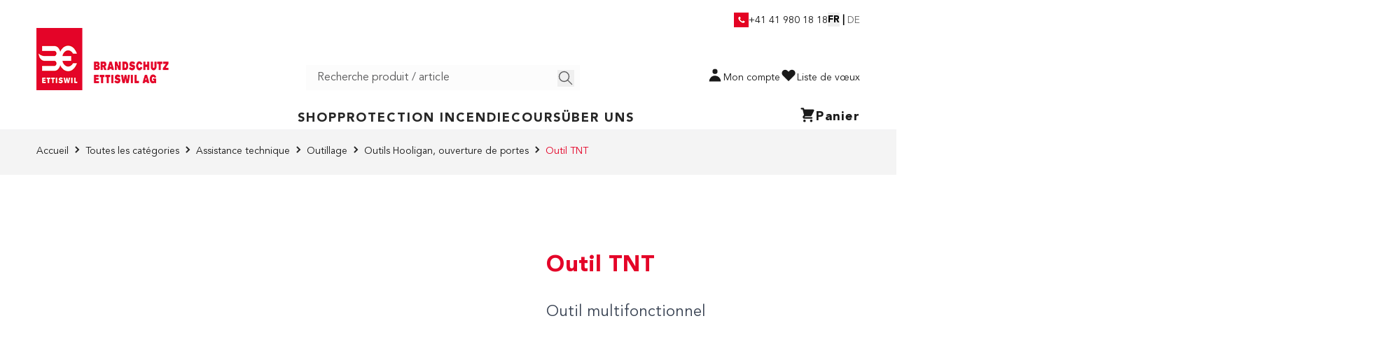

--- FILE ---
content_type: text/html; charset=UTF-8
request_url: https://www.be-ettiswil.ch/fr/04-42506-tnt-tool.html
body_size: 56839
content:
<!doctype html>
<html lang="fr">
<head prefix="og: http://ogp.me/ns# fb: http://ogp.me/ns/fb# product: http://ogp.me/ns/product#">
    <meta charset="utf-8"/>
<meta name="title" content="Outil TNT achat online | be-ettiswil.ch"/>
<meta name="description" content="Outil TNT."/>
<meta name="keywords" content="Outil TNT"/>
<meta name="robots" content="INDEX,FOLLOW"/>
<meta name="apple-mobile-web-app-title" content="CS2"/>
<meta name="application-name" content="Bettiswil"/>
<meta name="theme-color" content="#ffffff"/>
<meta name="viewport" content="width=device-width, initial-scale=1"/>
<title>Outil TNT achat online | be-ettiswil.ch</title>
<link  rel="stylesheet" type="text/css"  media="all" href="https://www.be-ettiswil.ch/static/version1764155567/frontend/Arcmedia/aos-mvp-theme/fr_FR/css/styles.min.css" />
<link  rel="stylesheet" type="text/css"  media="all" href="https://www.be-ettiswil.ch/static/version1764155567/frontend/Arcmedia/aos-mvp-theme/fr_FR/Mollie_Payment/css/styles.min.css" />
<link  rel="manifest" href="https://www.be-ettiswil.ch/static/version1764155567/frontend/Arcmedia/aos-mvp-theme/fr_FR/Cs2_Lfm/manifest.json" />
<link  rel="apple-touch-icon" sizes="180x180" href="https://www.be-ettiswil.ch/static/version1764155567/frontend/Arcmedia/aos-mvp-theme/fr_FR/Cs2_Lfm/apple-touch-icon.png" />
<link  rel="mask-icon" href="https://www.be-ettiswil.ch/static/version1764155567/frontend/Arcmedia/aos-mvp-theme/fr_FR/Cs2_Lfm/safari-pinned-tab.svg" />
<link  rel="canonical" href="https://www.be-ettiswil.ch/fr/04-42506-tnt-tool.html" />
<link  rel="icon" type="image/x-icon" href="https://www.be-ettiswil.ch/media/favicon/default/favicon-16x16.png" />
<link  rel="shortcut icon" type="image/x-icon" href="https://www.be-ettiswil.ch/media/favicon/default/favicon-16x16.png" />
            
<script type="text&#x2F;javascript">window.dataLayer = window.dataLayer || [];
window.getAmGa4Cookie = function () {
    let cookies = {};
    document.cookie.split(';').forEach(function (el) {
        let [key, value] = el.split('=');
        cookies[key.trim()] = value;
    });

    return cookies['amga4_customer']
        ? decodeURIComponent(cookies['amga4_customer'])
        : '{}';
};

(function () {
        /**
     * @var {[Object]}
     */
    const userProperties = JSON.parse(window.getAmGa4Cookie());

    if (userProperties.customerGroup) {
        window.dataLayer.push({'customerGroup': userProperties.customerGroup});
    }
    if (userProperties.customerId) {
        window.dataLayer.push({'customerId': userProperties.customerId});
    }
        /**
     * @var {[Object]}
     */
    const dataToPush = JSON.parse('\u005B\u007B\u0022ecommerce\u0022\u003Anull\u007D,\u007B\u0022event\u0022\u003A\u0022view_item\u0022,\u0022ecommerce\u0022\u003A\u007B\u0022items\u0022\u003A\u005B\u007B\u0022item_name\u0022\u003A\u0022Outil\u0020TNT\u0022,\u0022item_id\u0022\u003A\u002204.42506\u0022,\u0022currency\u0022\u003A\u0022CHF\u0022,\u0022item_category\u0022\u003A\u0022Shop\u0022,\u0022item_category2\u0022\u003A\u0022Assistance\u0020technique\u0022,\u0022item_category3\u0022\u003A\u0022Outillage\u0022,\u0022item_category4\u0022\u003A\u0022Outils\u0020NUPLA\u0022,\u0022price\u0022\u003A585.9\u007D\u005D\u007D\u007D\u005D');

    dataToPush.forEach((dataObject) => {
        window.dataLayer.push(dataObject);
    });
})();
</script>
<!-- Google Tag Manager -->
<script type="text&#x2F;javascript">function callAmGA4GTM () {
(function(w,d,s,l,i){w[l]=w[l]||[];w[l].push({'gtm.start':
new Date().getTime(),event:'gtm.js'});var f=d.getElementsByTagName(s)[0],
j=d.createElement(s),dl=l!='dataLayer'?'&l='+l:'';j.async=true;j.src=
'https://www.googletagmanager.com/gtm.js?id='+i+dl;f.parentNode.insertBefore(j,f);
})(window,document,'script','dataLayer', 'GTM-WMLM7ZH');
}
</script><!-- End Google Tag Manager -->
<script type="text&#x2F;javascript">(function () {
            callAmGA4GTM();
    })();
</script><script>
    var BASE_URL = 'https://www.be-ettiswil.ch/fr/';
    var THEME_PATH = 'https://www.be-ettiswil.ch/static/version1764155567/frontend/Arcmedia/aos-mvp-theme/fr_FR';
    var COOKIE_CONFIG = {
        "expires": null,
        "path": "\u002F",
        "domain": ".www.be\u002Dettiswil.ch",
        "secure": true,
        "lifetime": "36000",
        "cookie_restriction_enabled": false    };
    var CURRENT_STORE_CODE = 'fr';
    var CURRENT_WEBSITE_ID = '1';

    window.hyva = window.hyva || {}

    window.cookie_consent_groups = window.cookie_consent_groups || {}
    window.cookie_consent_groups['necessary'] = true;

    window.cookie_consent_config = window.cookie_consent_config || {};
    window.cookie_consent_config['necessary'] = [].concat(
        window.cookie_consent_config['necessary'] || [],
        [
            'user_allowed_save_cookie',
            'form_key',
            'mage-messages',
            'private_content_version',
            'mage-cache-sessid',
            'last_visited_store',
            'section_data_ids'
        ]
    );
</script>
<script>
    'use strict';
    (function( hyva, undefined ) {

        function lifetimeToExpires(options, defaults) {

            const lifetime = options.lifetime || defaults.lifetime;

            if (lifetime) {
                const date = new Date;
                date.setTime(date.getTime() + lifetime * 1000);
                return date;
            }

            return null;
        }

        function generateRandomString() {

            const allowedCharacters = '0123456789abcdefghijklmnopqrstuvwxyzABCDEFGHIJKLMNOPQRSTUVWXYZ',
                length = 16;

            let formKey = '',
                charactersLength = allowedCharacters.length;

            for (let i = 0; i < length; i++) {
                formKey += allowedCharacters[Math.round(Math.random() * (charactersLength - 1))]
            }

            return formKey;
        }

        const sessionCookieMarker = {noLifetime: true}

        const cookieTempStorage = {};

        const internalCookie = {
            get(name) {
                const v = document.cookie.match('(^|;) ?' + name + '=([^;]*)(;|$)');
                return v ? v[2] : null;
            },
            set(name, value, days, skipSetDomain) {
                let expires,
                    path,
                    domain,
                    secure,
                    samesite;

                const defaultCookieConfig = {
                    expires: null,
                    path: '/',
                    domain: null,
                    secure: false,
                    lifetime: null,
                    samesite: 'lax'
                };

                const cookieConfig = window.COOKIE_CONFIG || {};

                expires = days && days !== sessionCookieMarker
                    ? lifetimeToExpires({lifetime: 24 * 60 * 60 * days, expires: null}, defaultCookieConfig)
                    : lifetimeToExpires(window.COOKIE_CONFIG, defaultCookieConfig) || defaultCookieConfig.expires;

                path = cookieConfig.path || defaultCookieConfig.path;
                domain = !skipSetDomain && (cookieConfig.domain || defaultCookieConfig.domain);
                secure = cookieConfig.secure || defaultCookieConfig.secure;
                samesite = cookieConfig.samesite || defaultCookieConfig.samesite;

                document.cookie = name + "=" + encodeURIComponent(value) +
                    (expires && days !== sessionCookieMarker ? '; expires=' + expires.toGMTString() : '') +
                    (path ? '; path=' + path : '') +
                    (domain ? '; domain=' + domain : '') +
                    (secure ? '; secure' : '') +
                    (samesite ? '; samesite=' + samesite : 'lax');
            },
            isWebsiteAllowedToSaveCookie() {
                const allowedCookies = this.get('user_allowed_save_cookie');
                if (allowedCookies) {
                    const allowedWebsites = JSON.parse(unescape(allowedCookies));

                    return allowedWebsites[CURRENT_WEBSITE_ID] === 1;
                }
                return false;
            },
            getGroupByCookieName(name) {
                const cookieConsentConfig = window.cookie_consent_config || {};
                let group = null;
                for (let prop in cookieConsentConfig) {
                    if (!cookieConsentConfig.hasOwnProperty(prop)) continue;
                    if (cookieConsentConfig[prop].includes(name)) {
                        group = prop;
                        break;
                    }
                }
                return group;
            },
            isCookieAllowed(name) {
                const cookieGroup = this.getGroupByCookieName(name);
                return cookieGroup
                    ? window.cookie_consent_groups[cookieGroup]
                    : this.isWebsiteAllowedToSaveCookie();
            },
            saveTempStorageCookies() {
                for (const [name, data] of Object.entries(cookieTempStorage)) {
                    if (this.isCookieAllowed(name)) {
                        this.set(name, data['value'], data['days'], data['skipSetDomain']);
                        delete cookieTempStorage[name];
                    }
                }
            }
        };

        hyva.getCookie = (name) => {
            const cookieConfig = window.COOKIE_CONFIG || {};

            if (cookieConfig.cookie_restriction_enabled && ! internalCookie.isCookieAllowed(name)) {
                return cookieTempStorage[name] ? cookieTempStorage[name]['value'] : null;
            }

            return internalCookie.get(name);
        }

        hyva.setCookie = (name, value, days, skipSetDomain) => {
            const cookieConfig = window.COOKIE_CONFIG || {};

            if (cookieConfig.cookie_restriction_enabled && ! internalCookie.isCookieAllowed(name)) {
                cookieTempStorage[name] = {value, days, skipSetDomain};
                return;
            }
            return internalCookie.set(name, value, days, skipSetDomain);
        }


        hyva.setSessionCookie = (name, value, skipSetDomain) => {
            return hyva.setCookie(name, value, sessionCookieMarker, skipSetDomain)
        }

        hyva.getBrowserStorage = () => {
            const browserStorage = window.localStorage || window.sessionStorage;
            if (!browserStorage) {
                console.warn('Browser Storage is unavailable');
                return false;
            }
            try {
                browserStorage.setItem('storage_test', '1');
                browserStorage.removeItem('storage_test');
            } catch (error) {
                console.warn('Browser Storage is not accessible', error);
                return false;
            }
            return browserStorage;
        }

        hyva.postForm = (postParams) => {
            const form = document.createElement("form");

            let data = postParams.data;

            if (! postParams.skipUenc && ! data.uenc) {
                data.uenc = btoa(window.location.href);
            }
            form.method = "POST";
            form.action = postParams.action;

            Object.keys(postParams.data).map(key => {
                const field = document.createElement("input");
                field.type = 'hidden'
                field.value = postParams.data[key];
                field.name = key;
                form.appendChild(field);
            });

            const form_key = document.createElement("input");
            form_key.type = 'hidden';
            form_key.value = hyva.getFormKey();
            form_key.name="form_key";
            form.appendChild(form_key);

            document.body.appendChild(form);

            form.submit();
        }

        hyva.getFormKey = function () {
            let formKey = hyva.getCookie('form_key');

            if (!formKey) {
                formKey = generateRandomString();
                hyva.setCookie('form_key', formKey);
            }

            return formKey;
        }

        hyva.formatPrice = (value, showSign, options = {}) => {
            const groupSeparator = options.groupSeparator;
            const decimalSeparator = options.decimalSeparator
            delete options.groupSeparator;
            delete options.decimalSeparator;
            const formatter = new Intl.NumberFormat(
                'fr\u002DFR',
                Object.assign({
                    style: 'currency',
                    currency: 'CHF',
                    signDisplay: showSign ? 'always' : 'auto'
                }, options)
            );
            return (typeof Intl.NumberFormat.prototype.formatToParts === 'function') ?
                formatter.formatToParts(value).map(({type, value}) => {
                    switch (type) {
                        case 'currency':
                            return 'CHF' || value;
                        case 'minusSign':
                            return '- ';
                        case 'plusSign':
                            return '+ ';
                        case 'group':
                            return groupSeparator !== undefined ? groupSeparator : value;
                        case 'decimal':
                            return decimalSeparator !== undefined ? decimalSeparator : value;
                        default :
                            return value;
                    }
                }).reduce((string, part) => string + part) :
                formatter.format(value);
        }

        const formatStr = function (str, nStart) {
            const args = Array.from(arguments).slice(2);

            return str.replace(/(%+)([0-9]+)/g, (m, p, n) => {
                const idx = parseInt(n) - nStart;

                if (args[idx] === null || args[idx] === void 0) {
                    return m;
                }
                return p.length % 2
                    ? p.slice(0, -1).replace('%%', '%') + args[idx]
                    : p.replace('%%', '%') + n;
            })
        }

        hyva.str = function (string) {
            const args = Array.from(arguments);
            args.splice(1, 0, 1);

            return formatStr.apply(undefined, args);
        }

        hyva.strf = function () {
            const args = Array.from(arguments);
            args.splice(1, 0, 0);

            return formatStr.apply(undefined, args);
        }

        /**
         * Take a html string as `content` parameter and
         * extract an element from the DOM to replace in
         * the current page under the same selector,
         * defined by `targetSelector`
         */
        hyva.replaceDomElement = (targetSelector, content) => {
            // Parse the content and extract the DOM node using the `targetSelector`
            const parser = new DOMParser();
            const doc = parser.parseFromString(content, 'text/html');
            const contentNode = doc.querySelector(targetSelector);

            // Bail if content or target can't be found
            if (!contentNode || !document.querySelector(targetSelector)) {
                return;
            }

                        hyva.activateScripts(contentNode);
            
            // Replace the old DOM node with the new content
            document.querySelector(targetSelector).replaceWith(contentNode);

            // Reload customerSectionData and display cookie-messages if present
            window.dispatchEvent(new CustomEvent("reload-customer-section-data"));
            hyva.initMessages();
        }

        hyva.removeScripts = (contentNode) => {
            const scripts = contentNode.getElementsByTagName('script');
            for (let i = 0; i < scripts.length; i++) {
                scripts[i].parentNode.removeChild(scripts[i]);
            }
            const templates = contentNode.getElementsByTagName('template');
            for (let i = 0; i < templates.length; i++) {
                const container = document.createElement('div');
                container.innerHTML = templates[i].innerHTML;
                hyva.removeScripts(container);
                templates[i].innerHTML = container.innerHTML;
            }
        }

        hyva.activateScripts = (contentNode) => {
            // Create new array from HTMLCollection to avoid mutation of collection while manipulating the DOM.
            const scripts = Array.from(contentNode.getElementsByTagName('script'));

            // Iterate over all script tags to duplicate+inject each into the head
            for (const original of scripts) {
                const script = document.createElement('script');
                script.innerHTML = original.innerHTML;

                // Remove the original (non-executing) script from the contentNode
                original.parentNode.removeChild(original)

                // Add script to head
                document.head.appendChild(script);
            }

            return contentNode;
        }

        const replace = {['+']: '-', ['/']: '_', ['=']: ','};
        hyva.getUenc = () => btoa(window.location.href).replace(/[+/=]/g, match => replace[match]);

        let currentTrap;

        const focusableElements = (rootElement) => {
            const selector = 'button, [href], input, select, textarea, details, [tabindex]:not([tabindex="-1"]';
            return Array.from(rootElement.querySelectorAll(selector))
                .filter(el => {
                    return el.style.display !== 'none'
                        && !el.disabled
                        && el.tabIndex !== -1
                        && (el.offsetWidth || el.offsetHeight || el.getClientRects().length)
                })
        }

        const focusTrap = (e) => {
            const isTabPressed = e.key === 'Tab' || e.keyCode === 9;
            if (!isTabPressed) return;

            const focusable = focusableElements(currentTrap)
            const firstFocusableElement = focusable[0]
            const lastFocusableElement = focusable[focusable.length - 1]

            e.shiftKey
                ? document.activeElement === firstFocusableElement && (lastFocusableElement.focus(), e.preventDefault())
                : document.activeElement === lastFocusableElement && (firstFocusableElement.focus(), e.preventDefault())
        };

        hyva.releaseFocus = (rootElement) => {
            if (currentTrap && (!rootElement || rootElement === currentTrap)) {
                currentTrap.removeEventListener('keydown', focusTrap)
                currentTrap = null
            }
        }
        hyva.trapFocus = (rootElement) => {
            if (!rootElement) return;
            hyva.releaseFocus()
            currentTrap = rootElement
            rootElement.addEventListener('keydown', focusTrap)
            const firstElement = focusableElements(rootElement)[0]
            firstElement && firstElement.focus()
        }

        hyva.safeParseNumber = (rawValue) => {
            const number = rawValue ? parseFloat(rawValue) : null;

            return Array.isArray(number) || isNaN(number) ? rawValue : number;
        }

        const toCamelCase = s => s.split('_').map(word => word.charAt(0).toUpperCase() + word.slice(1)).join('');
        hyva.createBooleanObject = (name, value = false, additionalMethods = {}) => {

            const camelCase = toCamelCase(name);
            const key = '__hyva_bool_' + name

            return new Proxy(Object.assign(
                additionalMethods,
                {
                    [key]: !!value,
                    [name]() {return !!this[key]},
                    ['!' + name]() {return !this[key]},
                    ['toggle' + camelCase]() {this[key] = !this[key]},
                    [`set${camelCase}True`]() {this[key] = true},
                    [`set${camelCase}False`]() {this[key] = false},
                }
            ), {
                set(target, prop, value) {
                    return prop === name
                        ? (target[key] = !!value)
                        : Reflect.set(...arguments);
                }
            })
        }

                hyva.alpineInitialized = (fn) => window.addEventListener('alpine:initialized', fn, {once: true})
                window.addEventListener('user-allowed-save-cookie', () => internalCookie.saveTempStorageCookies())

    }( window.hyva = window.hyva || {} ));
</script>
<script>
    if (!window.IntersectionObserver) {
        window.IntersectionObserver = function (callback) {
            this.observe = el => el && callback(this.takeRecords());
            this.takeRecords = () => [{isIntersecting: true, intersectionRatio: 1}];
            this.disconnect = () => {};
            this.unobserve = () => {};
        }
    }
</script>

<meta property="og:type" content="product"/>
<meta property="og:url" content="https://www.be-ettiswil.ch/fr/04-42506-tnt-tool.html"/>
<meta property="og:title" content="Outil TNT achat online | be-ettiswil.ch"/>
<meta property="og:image" content="https://www.be-ettiswil.ch/media/catalog/product/cache/1048a726e5531877e1516751001723c6/image/265318310/outil-tnt.jpg"/>
<meta property="og:site_name" content="BE Ettiswil Webshop"/>
<meta property="product:price:amount" content="542.00"/>
<meta property="product:price:currency" content="CHF"/>
</head>
<body id="html-body"   class="catalog-product-view product-tnt-tool-1 page-layout-1column">

<!-- Google Tag Manager (noscript) -->
<noscript>
    <iframe src="https://www.googletagmanager.com/ns.html?id=GTM-WMLM7ZH"
            height="0" width="0" style="display:none;visibility:hidden"></iframe>
</noscript>
<!-- End Google Tag Manager (noscript) -->
<script type="text/x-magento-init">
{
    "*": {
        "WeArePlanet_Payment/js/weareplanet-device": {
            "scriptUrl" : "https://paymentshub.weareplanet.com/s/86160/payment/device.js?sessionIdentifier=",
            "identifierUrl" : "https://www.be-ettiswil.ch/fr/weareplanet_payment/checkout/deviceSession/"
        }
    }
}
</script><input name="form_key" type="hidden" value="lgXbTMexRMP78T91" />
    <noscript>
        <section class="message global noscript border-b-2 border-blue-500 bg-blue-50 shadow-none m-0 px-0 rounded-none font-normal">
            <div class="container text-center">
                <p>
                    <strong>Javascript est désactivé dans votre navigateur.</strong>
                    <span>
                        For the best experience on our site, be sure to turn on Javascript in your browser.                    </span>
                </p>
            </div>
        </section>
    </noscript>


<script>
    document.body.addEventListener('touchstart', () => {}, {passive: true})
</script>
<div class="page-wrapper"><header class="page-header"><a class="action skip sr-only focus:not-sr-only focus:absolute focus:z-40 focus:bg-white
   contentarea"
   href="#contentarea">
    <span>
        Skip to Content    </span>
</a>
<div id="maintenance_alert_wrapper" data-bind="scope: 'maintenance_alert'">
    <!-- ko template: getTemplate() --><!-- /ko -->
</div>

<script type="text/x-magento-init">
    {
        "#maintenance_alert_wrapper": {
            "Magento_Ui/js/core/app": {
                "components": {
                    "maintenance_alert": {
                        "component": "Cs2_Lfm/js/alert",
                        "template": "Cs2_Lfm/alert",
                        "data": {
                            "maintenanceDateTime": "",
                            "maintenanceMessage": "Scheduled maintenance will take place in 15 minutes. We are sorry for any inconvenience.",
                            "showAlertTime": "10"
                        }
                    }
                }
            }
        }
    }
</script>
<div class="topbar w-full hidden lg:block relative bg-white z-10">
    <div class="container mx-auto flex justify-end pt-4 pb-0">        
        <div class="flex justify-end topbar-block topbar-right text-right gap-5">
            <ul x-data="{ submenu: false }" class="hidden lg:flex items-center gap-x-8">
                <!-- Call the menuEntries topbar menu file -->
                

    
            </ul>
            <!-- Custom phone link -->
            <div class="top-header-item flex gap-1.5 items-center">
                <img src="https://www.be-ettiswil.ch/static/version1764155567/frontend/Arcmedia/aos-mvp-theme/fr_FR/images/phone-icon.png" class="w-[21px]" alt="Frais postale">
                <a href="tel:+41419801818" class="text-sm whitespace-nowrap relative top-[1px]">+41 41 980 18 18</a>
            </div>
            <!-- Topheader language selector -->
                <div x-data="{ open: true }" class="language-selector w-full mt-8 lg:mt-0 lg:ml-0" >
        <div class="selector relative flex lg:justify-end items-center">
            <div class="languages-title font-titles text-[2.4rem] lg:hidden">
                Langue             </div>
            <div class="flex items-center gap-2">
                <div>
                    <button type="button"
                            class="inline-flex w-full text-fontbase text-base lg:text-sm font-titles focus:outline-none ml-4 lg:ml-0"
                            aria-haspopup="true"
                            aria-expanded="true"
                    >
                        FR                    </button>
                </div>
                <span class="separator text-fontbase text-[2rem] lg:text-sm font-bold px-2 lg:px-1 opacity-60 lg:opacity-100">|</span>
                <nav x-cloak=""
                     x-show="open"
                     class="relative z-20 max-h-5">
                    <div class="mt-[2px]" role="menu" aria-orientation="vertical" aria-labelledby="options-menu">
                                                                        <a href="https://www.be-ettiswil.ch/fr/stores/store/redirect/___store/de/___from_store/fr/uenc/aHR0cHM6Ly93d3cuYmUtZXR0aXN3aWwuY2gvZGUvMDQtNDI1MDYtdG50LXRvb2wuaHRtbA~~/"
                               class="switcher block text-fontbase text-base lg:text-sm font-sans opacity-60 hover:text-primary hover:opacity-100"
                            >
                                DE                            </a>
                                                                                                            </div>
                </nav>
            </div>
        </div>
    </div>
        </div>
    </div>
</div><script>
    function initHeader () {
        return {
            searchOpen: false,
            cart: {},
            isCartOpen: false,
            getData(data) {
                if (data.cart) { this.cart = data.cart }
            },
            isCartEmpty() {
                return !this.cart.summary_count
            },
            toggleCart(event) {
                if (event.detail && event.detail.isOpen !== undefined) {
                    this.isCartOpen = event.detail.isOpen
                    if (!this.isCartOpen && this.$refs && this.$refs.cartButton) {
                        this.$refs.cartButton.focus()
                    }
                } else {
                                        this.isCartOpen = true
                }
            }
        }
    }
    function initCompareHeader() {
        return {
            compareProducts: null,
            itemCount: 0,
            receiveCompareData(data) {
                if (data['compare-products']) {
                    this.compareProducts = data['compare-products'];
                    this.itemCount = this.compareProducts.count;
                }
            }
        }
    }
</script>
<div id="header"
     class="relative w-full border-b border-neutral-200 bg-white flex items-center lg:block h-[72px] lg:h-auto"
     x-data="initHeader()"
     @private-content-loaded.window="getData(event.detail.data)"
>
    <!-- AOS middle header -->
    <div class="middle-header flex items-center w-2/3 lg:w-full h-9 lg:h-auto py-0 lg:pt-0 lg:pb-4"> 
        <div class="container flex lg:flex-wrap justify-start lg:justify-between lg:items-end w-full pr-0 px-5 lg:pr-5 mx-auto mt-0">
            <!--Logo-->
            <div class="logo-container flex w-full max-w-[204px]">
                <div class="logo-box order-1 relative">
                    <div class="aos-logo-box order-1 sm:order-2 lg:order-1 w-full sm:w-auto">
    <a
        class="flex items-center justify-center text-xl font-medium tracking-wide no-underline hover:no-underline font-title"
        href="https://www.be-ettiswil.ch/fr/"
        aria-label="Go&#x20;to&#x20;Home&#x20;page"
    >
        <img
            src="https://www.be-ettiswil.ch/media/logo/default/logo.png"
            alt="Store&#x20;logo"
            class="w-auto h-full" 
            width="277"            height="89"            loading="eager"
        />
            </a>
</div>
      
                </div> 
            </div> 

            <!--Search-->
            <div class="search-container hidden lg:flex w-full lg:max-w-[33.33%] relative">                
                <div 
                    id="search-content-desktop"
                    class="hidden lg:block search-box order-2 w-full" 
                >
                    <script>
    'use strict';

    function initMiniSearch() {
        return {
            minSearchLength: 3,
                        suggestions: [],
            suggest() {
                const search = this.$refs.searchInput;
                if (search.value.length >= this.minSearchLength) {
                    search.setCustomValidity('');
                    search.reportValidity();
                    this.fetchSuggestions(search.value);
                } else {
                    this.suggestions = [];
                }
            },
            fetchSuggestions(term) {
                fetch(
                    window.BASE_URL + 'search/ajax/suggest?' + new URLSearchParams({q: term}),
                    {
                        headers: {
                            'X-Requested-With': 'XMLHttpRequest'
                        }
                    }
                )
                .then(response => response.json())
                .then(result => this.suggestions = result);
            },
                        search(term) {
                const search = this.$refs.searchInput;
                term = term || search.value;
                if (term.length < this.minSearchLength) {
                    search.setCustomValidity('Minimum\u0020Search\u0020query\u0020length\u0020is\u00203');
                    search.reportValidity();
                } else {
                    search.setCustomValidity('');
                    search.value = term;
                    this.$refs.form.submit();
                }
            },
            focusElement(element) {
                if (element && element.nodeName === "DIV") {
                    element.focus();
                    return true;
                } else {
                    return false;
                }
            }
        }
    }
</script>
<div class="container py-2 lg:py-0 lg:px-0 mx-auto text-black w-full max-w-[405px] xl:ml-0" x-data="initMiniSearch()">
     <form class="form minisearch lg:relative" id="search_mini_form" x-ref="form" @submit.prevent="search()"
          action="https://www.be-ettiswil.ch/fr/catalogsearch/result/" method="get" role="search">
        <label class="hidden" for="search" data-role="minisearch-label">
            <span>Chercher</span>
        </label>
        <input id="search"
               x-ref="searchInput"
               type="search"
               autocomplete="off"
               name="q"
               value=""
               placeholder="Recherche&#x20;produit&#x20;&#x2F;&#x20;article"
               maxlength="128"
               class="w-full max-w-[405px] h-9 px-4 py-2 border-form text-base text-neutral-900 leading-normal transition appearance-none bg-neutral-form focus:outline-none focus:border-transparent placeholder:text-neutral-900"
               @search-open.window.debounce.10="
                    $el.focus()
                    $el.select()
               "
                                    @focus.once="suggest"
                    @input.debounce.300="suggest"
                    @keydown.arrow-down.prevent="focusElement($root.querySelector('[tabindex]'))"
                        />
                <template x-if="suggestions.length > 0">
            <div class="w-full leading-normal transition appearance-none text-grey-800 flex flex-col mt-1">
                <template x-for="suggestion in suggestions">
                    <div class="flex justify-between p-2 bg-container-lighter even:bg-container mb-1 cursor-pointer
                                border border-container hover:bg-container-darker"
                        tabindex="0"
                        @click="search(suggestion.title)"
                        @keydown.enter="search(suggestion.title)"
                        @keydown.arrow-up.prevent="
                            focusElement($event.target.previousElementSibling) || $refs.searchInput.focus()
                        "
                        @keydown.arrow-down.prevent="focusElement($event.target.nextElementSibling)"
                    >
                        <span x-text="suggestion.title"></span>
                        <span x-text="suggestion.num_results"></span>
                    </div>
                </template>
            </div>
        </template>
                <button type="submit"
                class="action search hidden lg:block lg:absolute top-[7px] right-2"
                aria-label="Chercher"
        >
            <svg xmlns="http://www.w3.org/2000/svg" width="24" height="24" viewBox="0 0 24 24" fill="none" class="w-6 h-6 relative lg:top-0 text-neutral-900" role="img">
<g id="icon / myaccount">
<path id="line" d="M20.5002 20.5002L14.4492 14.4492" stroke="currentColor" stroke-width="1.4" stroke-linecap="round" stroke-linejoin="round"/>
<path id="line_2" fill-rule="evenodd" clip-rule="evenodd" d="M16.5 9.5C16.5 13.366 13.366 16.5 9.5 16.5C5.634 16.5 2.5 13.366 2.5 9.5C2.5 5.634 5.634 2.5 9.5 2.5C13.366 2.5 16.5 5.634 16.5 9.5Z" stroke="currentColor" stroke-width="1.4" stroke-linecap="round" stroke-linejoin="round"/>
</g>
<title>icon-search</title></svg>
        </button>
    </form>
</div>
                    
                </div>
            </div> 

            <!-- Header icons -->
            <div class="icons-header flex justify-end items-center gap-x-5 order-2 lg:order-3 w-full max-w-[67%] lg:max-w-fit lg:grow-1">
                
                <!--Orderlist Icon - add  lg:flex class to make it visible on desktop -->               
                <div class="icon orderlist-icon relative h-9 hidden">
                    <a 
                        href="https://www.be-ettiswil.ch/fr/wishlist/"
                        class="lg:flex gap-x-2 items-center"  
                        tabindex="0"                     
                    >  
                        <svg xmlns="http://www.w3.org/2000/svg" width="25" height="25" viewBox="0 0 24 24" fill="none" class="w-6 h-6 relative -top-[2px] text-neutral-400" role="img">
<g id="icon / cart copy">
<path id="line_2" d="M2 7H12" stroke="currentColor" stroke-width="1.4" stroke-linecap="round" stroke-linejoin="round"/>
<path id="line_2_2" d="M2 10H10" stroke="currentColor" stroke-width="1.4" stroke-linecap="round" stroke-linejoin="round"/>
<path id="line_3" d="M2 15H12" stroke="currentColor" stroke-width="1.4" stroke-linecap="round" stroke-linejoin="round"/>
<path id="line_4" d="M2 18H10" stroke="currentColor" stroke-width="1.4" stroke-linecap="round" stroke-linejoin="round"/>
<path id="line_5" d="M21 14L18 18L16 16" stroke="currentColor" stroke-width="1.4" stroke-linecap="round" stroke-linejoin="round"/>
<path id="line_6" d="M21 6L18 10L16 8" stroke="currentColor" stroke-width="1.4" stroke-linecap="round" stroke-linejoin="round"/>
</g>
<title>icon-wishlist</title></svg>
                        <span class="hidden lg:inline text-sm">Offers</span>                        
                    </a>
                </div>  
                
                <!--Customer Icon & Dropdown-->
                <div class="icon account-icon relative top-0 hidden lg:flex h-9 w-fit">
                    <a 
                        href="https://www.be-ettiswil.ch/fr/customer/account/"
                        class="lg:flex gap-x-2 items-center"
                        tabindex="0"                      
                    >   
                        <svg xmlns="http://www.w3.org/2000/svg" viewBox="0 0 20 20" fill="currentColor" class="w-6 h-6 relative -top-1" width="24" height="24" role="img">
  <path fill-rule="evenodd" d="M10 9a3 3 0 100-6 3 3 0 000 6zm-7 9a7 7 0 1114 0H3z" clip-rule="evenodd"/>
<title>user</title></svg>
                        <span class="hidden lg:inline text-sm">Mon compte</span>                        
                    </a>
                </div>

                <!--Wishlist Icon-->               
                <div class="icon wishlist-icon relative h-9 hidden lg:flex">
                    <a 
                        href="https://www.be-ettiswil.ch/fr/wishlist/"
                        class="lg:flex gap-x-2 items-center"  
                        tabindex="0"                     
                    >  
                        <svg xmlns="http://www.w3.org/2000/svg" viewBox="0 0 20 20" fill="currentColor" class="w-6 h-6 relative -top-1" width="24" height="24" role="img">
  <path fill-rule="evenodd" d="M3.172 5.172a4 4 0 015.656 0L10 6.343l1.172-1.171a4 4 0 115.656 5.656L10 17.657l-6.828-6.829a4 4 0 010-5.656z" clip-rule="evenodd"/>
<title>heart</title></svg>
                        <span class="hidden lg:inline text-sm">Liste de vœux</span>                        
                    </a>
                </div>
            </div>
        </div>
    </div>  
    <!-- END AOS middle header -->

    <!-- AOS Main Navigation-->
    <div class="main-navigation container flex items-center justify-end lg:justify-center pr-5 lg:px-5 lg:pt-2 lg:pb-0 w-1/3 lg:w-full gap-x-4 lg:gap-x-0">
        
	
	<div class="d-none d-xl-block desktop-ver">
		

		<nav class="main-nav-holder">
			<ul class="main-nav mainnavigation-2">
				
	<li class="main-nav__item flyout">
		<a href="https://www.be-ettiswil.ch/fr/brandschutz-ettiswil-online-shop.html" class="main-nav__link js-toggle-sub-nav">
			Shop <i class="fa fa-chevron-down" aria-hidden="true"></i>
		</a>
		
			<div class="dropdown-nav">
				
					<ul class="col-12 col-lg-4">
						
							
									<li class="dropdown-nav__item">
								
							<a href="https://www.be-ettiswil.ch/fr/brandschutz-ettiswil-online-shop/nouveautes.html" class="dropdown-nav__link">Nouveautés</a>
							</li>
						
							
									<li class="dropdown-nav__item">
								
							<a href="https://www.be-ettiswil.ch/fr/brandschutz-ettiswil-online-shop/themenschwerpunkte.html" class="dropdown-nav__link">Thèmes essentiels</a>
							</li>
						
							
									<li class="dropdown-nav__item">
								
							<a href="https://www.be-ettiswil.ch/fr/brandschutz-ettiswil-online-shop/offres-speciales.html" class="dropdown-nav__link">Offres spéciales %</a>
							</li>
						
							
									<li class="dropdown-nav__item">
								
							<a href="https://www.be-ettiswil.ch/fr/brandschutz-ettiswil-online-shop/hydraulique.html" class="dropdown-nav__link">Distributeurs</a>
							</li>
						
							
									<li class="dropdown-nav__item">
								
							<a href="https://www.be-ettiswil.ch/fr/brandschutz-ettiswil-online-shop/achat-online-tuyaux-incendie-be-ettiswil-ch.html" class="dropdown-nav__link">Tuyaux pour toutes interventions</a>
							</li>
						
							
									<li class="dropdown-nav__item">
								
							<a href="https://www.be-ettiswil.ch/fr/brandschutz-ettiswil-online-shop/einsatzbekleidung.html" class="dropdown-nav__link">Vêtements d&#039;intervention</a>
							</li>
						
							
									<li class="dropdown-nav__item">
								
							<a href="https://www.be-ettiswil.ch/fr/brandschutz-ettiswil-online-shop/vetements-d-attentes.html" class="dropdown-nav__link">Vêtements de fonction</a>
							</li>
						
					</ul>
				
					<ul class="col-12 col-lg-4">
						
							
									<li class="dropdown-nav__item">
								
							<a href="https://www.be-ettiswil.ch/fr/brandschutz-ettiswil-online-shop/materiels-sauvetage.html" class="dropdown-nav__link">Matériel de sauvetage</a>
							</li>
						
							
									<li class="dropdown-nav__item">
								
							<a href="https://www.be-ettiswil.ch/fr/brandschutz-ettiswil-online-shop/atemschutz.html" class="dropdown-nav__link">Protection respiratoire</a>
							</li>
						
							
									<li class="dropdown-nav__item">
								
							<a href="https://www.be-ettiswil.ch/fr/brandschutz-ettiswil-online-shop/moyens-techniques-auxiliaires.html" class="dropdown-nav__link">Assistance technique</a>
							</li>
						
							
									<li class="dropdown-nav__item">
								
							<a href="https://www.be-ettiswil.ch/fr/brandschutz-ettiswil-online-shop/verkehrsmaterial.html" class="dropdown-nav__link">Matériel de signalisation</a>
							</li>
						
							
									<li class="dropdown-nav__item">
								
							<a href="https://www.be-ettiswil.ch/fr/brandschutz-ettiswil-online-shop/materiel-sanitaire.html" class="dropdown-nav__link">Matériel sanitaire</a>
							</li>
						
							
									<li class="dropdown-nav__item">
								
							<a href="https://www.be-ettiswil.ch/fr/brandschutz-ettiswil-online-shop/service-clients.html" class="dropdown-nav__link">Prestations</a>
							</li>
						
							
									<li class="dropdown-nav__item">
								
							<a href="https://www.be-ettiswil.ch/fr/brandschutz-ettiswil-online-shop/materiel-electrique.html" class="dropdown-nav__link">Matériel électrique</a>
							</li>
						
					</ul>
				
					<ul class="col-12 col-lg-4">
						
							
									<li class="dropdown-nav__item">
								
							<a href="https://www.be-ettiswil.ch/fr/brandschutz-ettiswil-online-shop/lutte-accidents-huiles-et-hydrocarbures.html" class="dropdown-nav__link">Défense hydrocarbures et produits chimiques</a>
							</li>
						
							
									<li class="dropdown-nav__item">
								
							<a href="https://www.be-ettiswil.ch/fr/brandschutz-ettiswil-online-shop/entretients-local.html" class="dropdown-nav__link">Aménagement pour entrepôts</a>
							</li>
						
							
									<li class="dropdown-nav__item">
								
							<a href="https://www.be-ettiswil.ch/fr/brandschutz-ettiswil-online-shop/instruction.html" class="dropdown-nav__link">Matériel de formation</a>
							</li>
						
							
									<li class="dropdown-nav__item">
								
							<a href="https://www.be-ettiswil.ch/fr/brandschutz-ettiswil-online-shop/articles-cadeaux.html" class="dropdown-nav__link">Articles cadeaux</a>
							</li>
						
							
									<li class="dropdown-nav__item">
								
							<a href="https://www.be-ettiswil.ch/fr/brandschutz-ettiswil-online-shop/loschmittel.html" class="dropdown-nav__link">Moyens d&#039;extinction</a>
							</li>
						
							
									<li class="dropdown-nav__item">
								
							<a href="https://www.be-ettiswil.ch/fr/brandschutz-ettiswil-online-shop/loschmittel-e-mobilitat.html" class="dropdown-nav__link">Moyens d&#039;extinction E-Mobilité</a>
							</li>
						
							
									<li class="dropdown-nav__item">
								
							<a href="https://www.be-ettiswil.ch/fr/brandschutz-ettiswil-online-shop/brandschutz.html" class="dropdown-nav__link">Protection incendie</a>
							</li>
						
					</ul>
				
			</div>
		
	</li>

				
					
				
					
						
								
							
					
						
								
							
					
						
								
							
					
						
								
							
					
						
								
							
					
				
				
	<li class="main-nav__item  ">
		<a class="main-nav__link" title="Protection incendie" href="/cms/fr/protection-incendie/">
			Protection incendie
			
		</a>
		
	</li>

	<li class="main-nav__item  flyout ">
		<a class="main-nav__link js-toggle-sub-nav" title="Cours" href="/cms/fr/kurse/presentation-du-cours/">
			Cours
			
				<i class="fa fa-chevron-down" aria-hidden="true"></i>
			
		</a>
		
			<div class="dropdown-nav">
				<ul class="col-12 col-lg-4">
					
						
							<li class="dropdown-nav__item">
								<a class="dropdown-nav__link" title="Présentation du cours" href="/cms/fr/kurse/presentation-du-cours/">
									Présentation du cours
								</a>
							</li>
						
							<li class="dropdown-nav__item">
								<a class="dropdown-nav__link" title="Infrastructure" href="/cms/fr/kurse/infrastructure/">
									Infrastructure
								</a>
							</li>
						
							<li class="dropdown-nav__item">
								<a class="dropdown-nav__link" title="Logement" href="http://peterpaulhotel.ch/">
									Logement
								</a>
							</li>
						
					
				</ul>
			</div>
		
	</li>

				<li class="main-nav__item">
					<a class="main-nav__link toggle-desktop-nav js-toggle-desktop-nav">
						<span id="link-about-us">Über uns</span>
						<i class="fa fa-chevron-down" aria-hidden="true"></i>
					</a>
					<div class="dropdown-sub-nav">
					<!-- <div class="dropdown-nav"> -->
						<div class="dropdown-sub-nav-box">
							<ul class="nav-sub d-flex">
								
	<li class="main-nav__item-sub">
		<a class="main-nav__link js-toggle-sub-nav" title="News" href="/cms/fr/nouveautes/sujet-actuel/">
			News
		</a>
		
			<ul class="nav-sub-item">
				
					
						<li class="dropdown-nav__item">
							<a class="dropdown-nav__link" title="Place de rassemblement" href="/cms/fr/place-de-rassemblement/">
								Place de rassemblement
							</a>
						</li>
					
						<li class="dropdown-nav__item">
							<a class="dropdown-nav__link" title="Prospectus Brandschutz" href="https://drive.google.com/file/d/1jbVX6c9iknqwzsvGlezqJXPGLtmHBf7i/view?usp=sharing">
								Prospectus Brandschutz
							</a>
						</li>
					
						<li class="dropdown-nav__item">
							<a class="dropdown-nav__link" title="Construction Rütimatt 3 à Ettiswil" href="/cms/fr/construction-ruetimatt-3-a-ettiswil/">
								Construction Rütimatt 3 à Ettiswil
							</a>
						</li>
					
				
			</ul>
		
	</li>

	<li class="main-nav__item-sub">
		<a class="main-nav__link js-toggle-sub-nav" title="A propos de nous" href="/cms/fr/a-propos-de-nous/personnes-de-contact/">
			A propos de nous
		</a>
		
			<ul class="nav-sub-item">
				
					
						<li class="dropdown-nav__item">
							<a class="dropdown-nav__link" title="Personnes de contact" href="/cms/fr/a-propos-de-nous/personnes-de-contact/">
								Personnes de contact
							</a>
						</li>
					
						<li class="dropdown-nav__item">
							<a class="dropdown-nav__link" title="Production" href="/cms/fr/production/">
								Production
							</a>
						</li>
					
						<li class="dropdown-nav__item">
							<a class="dropdown-nav__link" title="Philosophie" href="/cms/fr/a-propos-de-nous/philosophie/">
								Philosophie
							</a>
						</li>
					
						<li class="dropdown-nav__item">
							<a class="dropdown-nav__link" title="Portrait d'entreprise" href="/cms/fr/a-propos-de-nous/portrait-dentreprise/">
								Portrait d&#039;entreprise
							</a>
						</li>
					
						<li class="dropdown-nav__item">
							<a class="dropdown-nav__link" title="Nos Partenaires" href="/cms/fr/a-propos-de-nous/nos-partenaires/">
								Nos Partenaires
							</a>
						</li>
					
				
			</ul>
		
	</li>

	<li class="main-nav__item-sub">
		<a class="main-nav__link js-toggle-sub-nav" title="Autres endroits" href="/cms/fr/a-propos-de-nous/personnes-de-contact/">
			Autres endroits
		</a>
		
			<ul class="nav-sub-item">
				
					
						<li class="dropdown-nav__item">
							<a class="dropdown-nav__link" title="Centre de lavage Rütimatt 3" href="/cms/fr/a-propos-de-nous/centre-de-lavage-ruetimatt-3/">
								Centre de lavage Rütimatt 3
							</a>
						</li>
					
						<li class="dropdown-nav__item">
							<a class="dropdown-nav__link" title="Entrepôt externe" href="/cms/fr/a-propos-de-nous/entrepot-externe/">
								Entrepôt externe
							</a>
						</li>
					
						<li class="dropdown-nav__item">
							<a class="dropdown-nav__link" title="Société affiliées" href="/cms/fr/a-propos-de-nous-1/societe-affiliees/">
								Société affiliées
							</a>
						</li>
					
				
			</ul>
		
	</li>

							</ul>
						</div>
					</div>
				</li>

				<li class="main-nav__item">
    <div data-block="minicart" class="beag-minicart-wrapper">
        <div class="hidden-md-up" style="display:inline-block;margin-right:10px;">
            <a href="/cms/fr/postversand" class="meta-menu__link">
    <img width="25" height="25" src="https://www.be-ettiswil.ch/static/version1764155567/frontend/Cs2/theme/fr_FR/Magento_Theme/abholauftrag-icon.png">
    <span style="position:relative;margin-left:5px;top:1px">Frais postale</span>
</a>        </div>
        <a class="action showcart meta-menu__link meta-menu__link--cart" id="minicart_button" href="https://www.be-ettiswil.ch/fr/checkout/cart/"
           data-bind="scope: 'minicart_content'">
            <i class="fa fa-shopping-cart" aria-hidden="true"
               data-bind="attr: { 'data-badge': (getCartParam('summary_count')) ? getCartParam('summary_count') : null }"></i>
            <span class="meta-menu__text cart">Mon panier</span>
        </a>
                    <div class="block block-minicart empty"
                 data-role="dropdownDialog"
                 data-mage-init='{"dropdownDialog":{
                "appendTo":"[data-block=minicart]",
                "triggerTarget":".showcart",
                "timeout": "2000",
                "closeOnMouseLeave": false,
                "closeOnEscape": true,
                "triggerClass":"active",
                "parentClass":"active",
                "defaultDialogClass":"mage-dropdown-dialog mini-cart",
                "buttons":[]}}'>
                <div id="minicart-content-wrapper" data-bind="scope: 'minicart_content'">
                    <!-- ko template: getTemplate() --><!-- /ko -->
                </div>
                            </div>
                <script>window.checkout = {"shoppingCartUrl":"https:\/\/www.be-ettiswil.ch\/fr\/checkout\/cart\/","checkoutUrl":"https:\/\/www.be-ettiswil.ch\/fr\/checkout\/","updateItemQtyUrl":"https:\/\/www.be-ettiswil.ch\/fr\/checkout\/sidebar\/updateItemQty\/","removeItemUrl":"https:\/\/www.be-ettiswil.ch\/fr\/checkout\/sidebar\/removeItem\/","imageTemplate":"Magento_Catalog\/product\/image_with_borders","baseUrl":"https:\/\/www.be-ettiswil.ch\/fr\/","minicartMaxItemsVisible":5,"websiteId":"1","maxItemsToDisplay":10,"storeId":"2","storeGroupId":"1","customerLoginUrl":"https:\/\/www.be-ettiswil.ch\/fr\/customer\/account\/login\/","isRedirectRequired":false,"autocomplete":"off","captcha":{"user_login":{"isCaseSensitive":false,"imageHeight":50,"imageSrc":"","refreshUrl":"https:\/\/www.be-ettiswil.ch\/fr\/captcha\/refresh\/","isRequired":false,"timestamp":1768819174}}}</script>        <script type="text/x-magento-init">
            {
                "[data-block='minicart']": {
                    "Magento_Ui/js/core/app": {"components":{"minicart_content":{"children":{"subtotal.container":{"children":{"subtotal":{"children":{"subtotal.totals":{"config":{"display_cart_subtotal_incl_tax":0,"display_cart_subtotal_excl_tax":1,"template":"Magento_Tax\/checkout\/minicart\/subtotal\/totals"},"children":{"subtotal.totals.msrp":{"component":"Magento_Msrp\/js\/view\/checkout\/minicart\/subtotal\/totals","config":{"displayArea":"minicart-subtotal-hidden","template":"Magento_Msrp\/checkout\/minicart\/subtotal\/totals"}}},"component":"Magento_Tax\/js\/view\/checkout\/minicart\/subtotal\/totals"}},"component":"uiComponent","config":{"template":"Magento_Checkout\/minicart\/subtotal"}}},"component":"uiComponent","config":{"displayArea":"subtotalContainer"}},"item.renderer":{"component":"Magento_Checkout\/js\/view\/cart-item-renderer","config":{"displayArea":"defaultRenderer","template":"Magento_Checkout\/minicart\/item\/default"},"children":{"item.image":{"component":"Magento_Catalog\/js\/view\/image","config":{"template":"Magento_Catalog\/product\/image","displayArea":"itemImage"}},"checkout.cart.item.price.sidebar":{"component":"uiComponent","config":{"template":"Magento_Checkout\/minicart\/item\/price","displayArea":"priceSidebar"}}}},"extra_info":{"component":"uiComponent","config":{"displayArea":"extraInfo"}},"promotion":{"component":"uiComponent","config":{"displayArea":"promotion"}}},"config":{"itemRenderer":{"default":"defaultRenderer","simple":"defaultRenderer","virtual":"defaultRenderer"},"template":"Magento_Checkout\/minicart\/content"},"component":"Magento_Checkout\/js\/view\/minicart"}},"types":[]}            },
            "*": {
                "Magento_Ui/js/block-loader": "https\u003A\u002F\u002Fwww.be\u002Dettiswil.ch\u002Fstatic\u002Fversion1764155567\u002Ffrontend\u002FCs2\u002Ftheme\u002Ffr_FR\u002Fimages\u002Floader\u002D1.gif"
        }
    }
        </script>
    </div>
</li>


			</ul>
		</nav>
	</div>
	<div class="d-block d-xl-none mobile-ver main-nav-mobile-ver">
		

		<nav class="main-nav-holder">
			<ul class="main-nav item-cart"><li class="main-nav__item">
    <div data-block="minicart" class="beag-minicart-wrapper">
        <div class="hidden-md-up" style="display:inline-block;margin-right:10px;">
            <a href="/cms/fr/postversand" class="meta-menu__link">
    <img width="25" height="25" src="https://www.be-ettiswil.ch/static/version1764155567/frontend/Cs2/theme/fr_FR/Magento_Theme/abholauftrag-icon.png">
    <span style="position:relative;margin-left:5px;top:1px">Frais postale</span>
</a>        </div>
        <a class="action showcart meta-menu__link meta-menu__link--cart" id="minicart_button" href="https://www.be-ettiswil.ch/fr/checkout/cart/"
           data-bind="scope: 'minicart_content'">
            <i class="fa fa-shopping-cart" aria-hidden="true"
               data-bind="attr: { 'data-badge': (getCartParam('summary_count')) ? getCartParam('summary_count') : null }"></i>
            <span class="meta-menu__text cart">Mon panier</span>
        </a>
                    <div class="block block-minicart empty"
                 data-role="dropdownDialog"
                 data-mage-init='{"dropdownDialog":{
                "appendTo":"[data-block=minicart]",
                "triggerTarget":".showcart",
                "timeout": "2000",
                "closeOnMouseLeave": false,
                "closeOnEscape": true,
                "triggerClass":"active",
                "parentClass":"active",
                "defaultDialogClass":"mage-dropdown-dialog mini-cart",
                "buttons":[]}}'>
                <div id="minicart-content-wrapper" data-bind="scope: 'minicart_content'">
                    <!-- ko template: getTemplate() --><!-- /ko -->
                </div>
                            </div>
                <script>window.checkout = {"shoppingCartUrl":"https:\/\/www.be-ettiswil.ch\/fr\/checkout\/cart\/","checkoutUrl":"https:\/\/www.be-ettiswil.ch\/fr\/checkout\/","updateItemQtyUrl":"https:\/\/www.be-ettiswil.ch\/fr\/checkout\/sidebar\/updateItemQty\/","removeItemUrl":"https:\/\/www.be-ettiswil.ch\/fr\/checkout\/sidebar\/removeItem\/","imageTemplate":"Magento_Catalog\/product\/image_with_borders","baseUrl":"https:\/\/www.be-ettiswil.ch\/fr\/","minicartMaxItemsVisible":5,"websiteId":"1","maxItemsToDisplay":10,"storeId":"2","storeGroupId":"1","customerLoginUrl":"https:\/\/www.be-ettiswil.ch\/fr\/customer\/account\/login\/","isRedirectRequired":false,"autocomplete":"off","captcha":{"user_login":{"isCaseSensitive":false,"imageHeight":50,"imageSrc":"","refreshUrl":"https:\/\/www.be-ettiswil.ch\/fr\/captcha\/refresh\/","isRequired":false,"timestamp":1768819174}}}</script>        <script type="text/x-magento-init">
            {
                "[data-block='minicart']": {
                    "Magento_Ui/js/core/app": {"components":{"minicart_content":{"children":{"subtotal.container":{"children":{"subtotal":{"children":{"subtotal.totals":{"config":{"display_cart_subtotal_incl_tax":0,"display_cart_subtotal_excl_tax":1,"template":"Magento_Tax\/checkout\/minicart\/subtotal\/totals"},"children":{"subtotal.totals.msrp":{"component":"Magento_Msrp\/js\/view\/checkout\/minicart\/subtotal\/totals","config":{"displayArea":"minicart-subtotal-hidden","template":"Magento_Msrp\/checkout\/minicart\/subtotal\/totals"}}},"component":"Magento_Tax\/js\/view\/checkout\/minicart\/subtotal\/totals"}},"component":"uiComponent","config":{"template":"Magento_Checkout\/minicart\/subtotal"}}},"component":"uiComponent","config":{"displayArea":"subtotalContainer"}},"item.renderer":{"component":"Magento_Checkout\/js\/view\/cart-item-renderer","config":{"displayArea":"defaultRenderer","template":"Magento_Checkout\/minicart\/item\/default"},"children":{"item.image":{"component":"Magento_Catalog\/js\/view\/image","config":{"template":"Magento_Catalog\/product\/image","displayArea":"itemImage"}},"checkout.cart.item.price.sidebar":{"component":"uiComponent","config":{"template":"Magento_Checkout\/minicart\/item\/price","displayArea":"priceSidebar"}}}},"extra_info":{"component":"uiComponent","config":{"displayArea":"extraInfo"}},"promotion":{"component":"uiComponent","config":{"displayArea":"promotion"}}},"config":{"itemRenderer":{"default":"defaultRenderer","simple":"defaultRenderer","virtual":"defaultRenderer"},"template":"Magento_Checkout\/minicart\/content"},"component":"Magento_Checkout\/js\/view\/minicart"}},"types":[]}            },
            "*": {
                "Magento_Ui/js/block-loader": "https\u003A\u002F\u002Fwww.be\u002Dettiswil.ch\u002Fstatic\u002Fversion1764155567\u002Ffrontend\u002FCs2\u002Ftheme\u002Ffr_FR\u002Fimages\u002Floader\u002D1.gif"
        }
    }
        </script>
    </div>
</li>

</ul>
			<ul class="main-nav">
				
	<li class="main-nav__item flyout">
		<a href="https://www.be-ettiswil.ch/fr/brandschutz-ettiswil-online-shop.html" class="main-nav__link js-toggle-sub-nav">
			Shop <i class="fa fa-chevron-down" aria-hidden="true"></i>
		</a>
		
			<div class="dropdown-nav">
				
					<ul class="col-12 col-lg-4">
						
							
									<li class="dropdown-nav__item">
								
							<a href="https://www.be-ettiswil.ch/fr/brandschutz-ettiswil-online-shop/nouveautes.html" class="dropdown-nav__link">Nouveautés</a>
							</li>
						
							
									<li class="dropdown-nav__item">
								
							<a href="https://www.be-ettiswil.ch/fr/brandschutz-ettiswil-online-shop/themenschwerpunkte.html" class="dropdown-nav__link">Thèmes essentiels</a>
							</li>
						
							
									<li class="dropdown-nav__item">
								
							<a href="https://www.be-ettiswil.ch/fr/brandschutz-ettiswil-online-shop/offres-speciales.html" class="dropdown-nav__link">Offres spéciales %</a>
							</li>
						
							
									<li class="dropdown-nav__item">
								
							<a href="https://www.be-ettiswil.ch/fr/brandschutz-ettiswil-online-shop/hydraulique.html" class="dropdown-nav__link">Distributeurs</a>
							</li>
						
							
									<li class="dropdown-nav__item">
								
							<a href="https://www.be-ettiswil.ch/fr/brandschutz-ettiswil-online-shop/achat-online-tuyaux-incendie-be-ettiswil-ch.html" class="dropdown-nav__link">Tuyaux pour toutes interventions</a>
							</li>
						
							
									<li class="dropdown-nav__item">
								
							<a href="https://www.be-ettiswil.ch/fr/brandschutz-ettiswil-online-shop/einsatzbekleidung.html" class="dropdown-nav__link">Vêtements d&#039;intervention</a>
							</li>
						
							
									<li class="dropdown-nav__item">
								
							<a href="https://www.be-ettiswil.ch/fr/brandschutz-ettiswil-online-shop/vetements-d-attentes.html" class="dropdown-nav__link">Vêtements de fonction</a>
							</li>
						
					</ul>
				
					<ul class="col-12 col-lg-4">
						
							
									<li class="dropdown-nav__item">
								
							<a href="https://www.be-ettiswil.ch/fr/brandschutz-ettiswil-online-shop/materiels-sauvetage.html" class="dropdown-nav__link">Matériel de sauvetage</a>
							</li>
						
							
									<li class="dropdown-nav__item">
								
							<a href="https://www.be-ettiswil.ch/fr/brandschutz-ettiswil-online-shop/atemschutz.html" class="dropdown-nav__link">Protection respiratoire</a>
							</li>
						
							
									<li class="dropdown-nav__item">
								
							<a href="https://www.be-ettiswil.ch/fr/brandschutz-ettiswil-online-shop/moyens-techniques-auxiliaires.html" class="dropdown-nav__link">Assistance technique</a>
							</li>
						
							
									<li class="dropdown-nav__item">
								
							<a href="https://www.be-ettiswil.ch/fr/brandschutz-ettiswil-online-shop/verkehrsmaterial.html" class="dropdown-nav__link">Matériel de signalisation</a>
							</li>
						
							
									<li class="dropdown-nav__item">
								
							<a href="https://www.be-ettiswil.ch/fr/brandschutz-ettiswil-online-shop/materiel-sanitaire.html" class="dropdown-nav__link">Matériel sanitaire</a>
							</li>
						
							
									<li class="dropdown-nav__item">
								
							<a href="https://www.be-ettiswil.ch/fr/brandschutz-ettiswil-online-shop/service-clients.html" class="dropdown-nav__link">Prestations</a>
							</li>
						
							
									<li class="dropdown-nav__item">
								
							<a href="https://www.be-ettiswil.ch/fr/brandschutz-ettiswil-online-shop/materiel-electrique.html" class="dropdown-nav__link">Matériel électrique</a>
							</li>
						
					</ul>
				
					<ul class="col-12 col-lg-4">
						
							
									<li class="dropdown-nav__item">
								
							<a href="https://www.be-ettiswil.ch/fr/brandschutz-ettiswil-online-shop/lutte-accidents-huiles-et-hydrocarbures.html" class="dropdown-nav__link">Défense hydrocarbures et produits chimiques</a>
							</li>
						
							
									<li class="dropdown-nav__item">
								
							<a href="https://www.be-ettiswil.ch/fr/brandschutz-ettiswil-online-shop/entretients-local.html" class="dropdown-nav__link">Aménagement pour entrepôts</a>
							</li>
						
							
									<li class="dropdown-nav__item">
								
							<a href="https://www.be-ettiswil.ch/fr/brandschutz-ettiswil-online-shop/instruction.html" class="dropdown-nav__link">Matériel de formation</a>
							</li>
						
							
									<li class="dropdown-nav__item">
								
							<a href="https://www.be-ettiswil.ch/fr/brandschutz-ettiswil-online-shop/articles-cadeaux.html" class="dropdown-nav__link">Articles cadeaux</a>
							</li>
						
							
									<li class="dropdown-nav__item">
								
							<a href="https://www.be-ettiswil.ch/fr/brandschutz-ettiswil-online-shop/loschmittel.html" class="dropdown-nav__link">Moyens d&#039;extinction</a>
							</li>
						
							
									<li class="dropdown-nav__item">
								
							<a href="https://www.be-ettiswil.ch/fr/brandschutz-ettiswil-online-shop/loschmittel-e-mobilitat.html" class="dropdown-nav__link">Moyens d&#039;extinction E-Mobilité</a>
							</li>
						
							
									<li class="dropdown-nav__item">
								
							<a href="https://www.be-ettiswil.ch/fr/brandschutz-ettiswil-online-shop/brandschutz.html" class="dropdown-nav__link">Protection incendie</a>
							</li>
						
					</ul>
				
			</div>
		
	</li>

				
					
						
	<li class="main-nav__item  ">
		<a class="main-nav__link" title="Protection incendie" href="/cms/fr/protection-incendie/">
			Protection incendie
			
		</a>
		
	</li>

					
						
	<li class="main-nav__item  flyout ">
		<a class="main-nav__link js-toggle-sub-nav" title="Cours" href="/cms/fr/kurse/presentation-du-cours/">
			Cours
			
				<i class="fa fa-chevron-down" aria-hidden="true"></i>
			
		</a>
		
			<div class="dropdown-nav">
				<ul class="col-12 col-lg-4">
					
						
							<li class="dropdown-nav__item">
								<a class="dropdown-nav__link" title="Présentation du cours" href="/cms/fr/kurse/presentation-du-cours/">
									Présentation du cours
								</a>
							</li>
						
							<li class="dropdown-nav__item">
								<a class="dropdown-nav__link" title="Infrastructure" href="/cms/fr/kurse/infrastructure/">
									Infrastructure
								</a>
							</li>
						
							<li class="dropdown-nav__item">
								<a class="dropdown-nav__link" title="Logement" href="http://peterpaulhotel.ch/">
									Logement
								</a>
							</li>
						
					
				</ul>
			</div>
		
	</li>

					
						
	<li class="main-nav__item  flyout ">
		<a class="main-nav__link js-toggle-sub-nav" title="News" href="/cms/fr/nouveautes/sujet-actuel/">
			News
			
				<i class="fa fa-chevron-down" aria-hidden="true"></i>
			
		</a>
		
			<div class="dropdown-nav">
				<ul class="col-12 col-lg-4">
					
						
							<li class="dropdown-nav__item">
								<a class="dropdown-nav__link" title="Place de rassemblement" href="/cms/fr/place-de-rassemblement/">
									Place de rassemblement
								</a>
							</li>
						
							<li class="dropdown-nav__item">
								<a class="dropdown-nav__link" title="Prospectus Brandschutz" href="https://drive.google.com/file/d/1jbVX6c9iknqwzsvGlezqJXPGLtmHBf7i/view?usp=sharing">
									Prospectus Brandschutz
								</a>
							</li>
						
							<li class="dropdown-nav__item">
								<a class="dropdown-nav__link" title="Construction Rütimatt 3 à Ettiswil" href="/cms/fr/construction-ruetimatt-3-a-ettiswil/">
									Construction Rütimatt 3 à Ettiswil
								</a>
							</li>
						
					
				</ul>
			</div>
		
	</li>

					
						
	<li class="main-nav__item  flyout ">
		<a class="main-nav__link js-toggle-sub-nav" title="A propos de nous" href="/cms/fr/a-propos-de-nous/personnes-de-contact/">
			A propos de nous
			
				<i class="fa fa-chevron-down" aria-hidden="true"></i>
			
		</a>
		
			<div class="dropdown-nav">
				<ul class="col-12 col-lg-4">
					
						
							<li class="dropdown-nav__item">
								<a class="dropdown-nav__link" title="Personnes de contact" href="/cms/fr/a-propos-de-nous/personnes-de-contact/">
									Personnes de contact
								</a>
							</li>
						
							<li class="dropdown-nav__item">
								<a class="dropdown-nav__link" title="Production" href="/cms/fr/production/">
									Production
								</a>
							</li>
						
							<li class="dropdown-nav__item">
								<a class="dropdown-nav__link" title="Philosophie" href="/cms/fr/a-propos-de-nous/philosophie/">
									Philosophie
								</a>
							</li>
						
							<li class="dropdown-nav__item">
								<a class="dropdown-nav__link" title="Portrait d'entreprise" href="/cms/fr/a-propos-de-nous/portrait-dentreprise/">
									Portrait d&#039;entreprise
								</a>
							</li>
						
							<li class="dropdown-nav__item">
								<a class="dropdown-nav__link" title="Nos Partenaires" href="/cms/fr/a-propos-de-nous/nos-partenaires/">
									Nos Partenaires
								</a>
							</li>
						
					
				</ul>
			</div>
		
	</li>

					
						
	<li class="main-nav__item  flyout ">
		<a class="main-nav__link js-toggle-sub-nav" title="Autres endroits" href="/cms/fr/a-propos-de-nous/personnes-de-contact/">
			Autres endroits
			
				<i class="fa fa-chevron-down" aria-hidden="true"></i>
			
		</a>
		
			<div class="dropdown-nav">
				<ul class="col-12 col-lg-4">
					
						
							<li class="dropdown-nav__item">
								<a class="dropdown-nav__link" title="Centre de lavage Rütimatt 3" href="/cms/fr/a-propos-de-nous/centre-de-lavage-ruetimatt-3/">
									Centre de lavage Rütimatt 3
								</a>
							</li>
						
							<li class="dropdown-nav__item">
								<a class="dropdown-nav__link" title="Entrepôt externe" href="/cms/fr/a-propos-de-nous/entrepot-externe/">
									Entrepôt externe
								</a>
							</li>
						
							<li class="dropdown-nav__item">
								<a class="dropdown-nav__link" title="Société affiliées" href="/cms/fr/a-propos-de-nous-1/societe-affiliees/">
									Société affiliées
								</a>
							</li>
						
					
				</ul>
			</div>
		
	</li>

					
				
			</ul>
		</nav>
	</div>
	
	<script>
		requirejs(['jquery'], function( $ ) {
			var TYPOmenu = $("#mainlangmenu .language-menu-orig");
			if(TYPOmenu.length > 0) {
				$(".language-menu").html($("#mainlangmenu .language-menu-orig"));
			}
		});
	</script>

        <!--Mobile Search Icon-->
        <button id="menu-search-icon"
            class="menu-search-icon-desktop relative -top-0.5 lg:hidden no-underline hover:text-black" 
            @click.prevent="
                searchOpen = !searchOpen;
                $nextTick(() => {
                    const searchInput = document.querySelector('#search');
                    searchInput.focus();
                    searchInput.select();
                });
            "
        >
            <span class="sr-only label">
                Chercher            </span>
            
            <svg xmlns="http://www.w3.org/2000/svg" width="32" height="32" viewBox="0 0 33 33" fill="none" class="w-8 h-8 relative text-black" role="img">
<path d="M27.8141 28.152L19.7461 20.084" stroke="currentColor" stroke-width="3" stroke-linecap="round" stroke-linejoin="round"/>
<path fill-rule="evenodd" clip-rule="evenodd" d="M22.4811 13.4857C22.4811 18.6403 18.3025 22.819 13.1478 22.819C7.99312 22.819 3.81445 18.6403 3.81445 13.4857C3.81445 8.33101 7.99312 4.15234 13.1478 4.15234C18.3025 4.15234 22.4811 8.33101 22.4811 13.4857Z" stroke="currentColor" stroke-width="3" stroke-linecap="round" stroke-linejoin="round"/>
<title>icon-search-bold</title></svg>
        </button> 
        <!--Cart Icon - moved to main menu bar - TO BE REMOVED -->
        <div class="minicart-container mr-2 lg:mr-0 lg:ml-auto block">
            <a 
                id="menu-cart-icon"
                class="relative inline-block ml-1 md:ml-0 no-underline cursor-pointer hover:text-primary"
                                    @click.prevent="() => {
                        $dispatch('toggle-cart', { isOpen: true })
                    }"
                    @toggle-cart.window="toggleCart($event)"
                    :aria-expanded="isCartOpen"
                    aria-haspopup="dialog"
                            >

                <div class="icon cart-icon lg:flex gap-x-2 h-6">
                    <svg xmlns="http://www.w3.org/2000/svg" viewBox="0 0 20 20" fill="currentColor" class="w-8 h-8 lg:h-6 lg:w-6 relative" width="24" height="24" role="img">
  <path d="M3 1a1 1 0 000 2h1.22l.305 1.222a.997.997 0 00.01.042l1.358 5.43-.893.892C3.74 11.846 4.632 14 6.414 14H15a1 1 0 000-2H6.414l1-1H14a1 1 0 00.894-.553l3-6A1 1 0 0017 3H6.28l-.31-1.243A1 1 0 005 1H3zM16 16.5a1.5 1.5 0 11-3 0 1.5 1.5 0 013 0zM6.5 18a1.5 1.5 0 100-3 1.5 1.5 0 000 3z"/>
<title>shopping-cart</title></svg>
                    <span class="hidden lg:block font-titles text-lg tracking-[1.26px]">Panier</span>
                </div>  

                <span x-text="cart.summary_count"
                        class="absolute -left-[5px] bottom-0 justify-center items-center top-0 hidden h-[22px] min-w-[22px] text-xs font-base text-primary
                        leading-none text-center uppercase transform -translate-x-1
                        translate-y-1/2 rounded-full bg-white border border-neutral-500"
                        :class="{
                        'hidden': !cart.summary_count,
                        'flex': cart.summary_count }"
                ></span>
            </a> 
        </div>
        
        <!-- Temporary hamburger and close icon - TO BE REMOVED -->
        <!-- mobile -->
        <button           
            id="mobile-menu-trigger"         
            class="mobile-menu-trigger lg:hidden ml-auto"                    
            type="button"
            aria-label="Open&#x20;menu"
            aria-haspopup="menu" 
        >
            <svg xmlns="http://www.w3.org/2000/svg" width="32" height="32" viewBox="0 0 24 24" fill="none" class="w-8 h-8 text-neutral-800 font-bold" role="img">
<g id="Navigation-Icons" clip-path="url(#clip0_3328_5443)">
<path id="cart" d="M0.670843 4H4.82731H23.3309C23.6891 4 23.9835 4.29302 24 4.66534C24.0077 4.83388 23.944 4.99802 23.8198 5.128C23.6891 5.2646 23.5111 5.34391 23.3309 5.34391C23.1419 5.34831 22.9584 5.34942 22.776 5.34942C16.6313 5.34942 10.4864 5.34625 4.34167 5.34171H0.670843C0.311561 5.34171 0.0171037 5.05089 0.000622924 4.67856C-0.00706813 4.51002 0.056658 4.34589 0.180813 4.21591C0.310463 4.07821 0.489554 4 0.670843 4Z" fill="currentColor"/>
<path id="cart_2" d="M0.670843 11H4.82731H23.3309C23.6891 11 23.9835 11.293 24 11.6653C24.0077 11.8339 23.944 11.998 23.8198 12.128C23.6891 12.2646 23.5111 12.3439 23.3309 12.3439C23.1419 12.3483 22.9584 12.3494 22.776 12.3494C16.6313 12.3494 10.4864 12.3462 4.34167 12.3417H0.670843C0.311561 12.3417 0.0171037 12.0509 0.000622924 11.6786C-0.00706813 11.51 0.056658 11.3459 0.180813 11.2159C0.310463 11.0782 0.489554 11 0.670843 11Z" fill="currentColor"/>
<path id="cart_3" d="M0.670843 18H4.82731H23.3309C23.6891 18 23.9835 18.293 24 18.6653C24.0077 18.8339 23.944 18.998 23.8198 19.128C23.6891 19.2646 23.5111 19.3439 23.3309 19.3439C23.1419 19.3483 22.9584 19.3494 22.776 19.3494C16.6313 19.3494 10.4864 19.3462 4.34167 19.3417H0.670843C0.311561 19.3417 0.0171037 19.0509 0.000622924 18.6786C-0.00706813 18.51 0.056658 18.3459 0.180813 18.2159C0.310463 18.0782 0.489554 18 0.670843 18Z" fill="currentColor"/>
</g>
<defs>
<clipPath id="clip0_3328_5443">
<rect width="24" height="24" fill="currentColor"/>
</clipPath>
</defs>
<title>icon-hamburger</title></svg>
        </button>
        <button
            id="mobile-menu-closer"
            class="hidden w-8 h-8"
            aria-label="Close&#x20;menu"
            type="button"
        >
            <svg xmlns="http://www.w3.org/2000/svg" width="24" height="24" viewBox="0 0 24 24" fill="none" class="w-8 h-8 text-primary relative left-1" role="img">
<g id="icon / icon-close copy">
<path id="line_3" d="M3.49365 19.4963L19.4937 3.49634" stroke="currentColor" stroke-width="1.4" stroke-linecap="round" stroke-linejoin="round"/>
<path id="line_2_3" d="M3.49365 3.49634L19.4937 19.4963" stroke="currentColor" stroke-width="1.4" stroke-linecap="round" stroke-linejoin="round"/>
</g>
<title>icon-close</title></svg>
 
        </button>
        <!-- END Temporary hamburger and close icon -->

        <!-- Temporary mobile menu icons and language selector - TO BE REMOVED -->
        <div id="aos-mobile-menu-topbar" class="aos-mobile-menu-topbar hidden -order-1 justify-between">

            <!-- Topheader language selector -->
                <div x-data="{ open: true }" class="language-selector w-full mt-8 lg:mt-0 lg:ml-0" >
        <div class="selector relative flex lg:justify-end items-center">
            <div class="languages-title font-titles text-[2.4rem] lg:hidden">
                Langue             </div>
            <div class="flex items-center gap-2">
                <div>
                    <button type="button"
                            class="inline-flex w-full text-fontbase text-base lg:text-sm font-titles focus:outline-none ml-4 lg:ml-0"
                            aria-haspopup="true"
                            aria-expanded="true"
                    >
                        FR                    </button>
                </div>
                <span class="separator text-fontbase text-[2rem] lg:text-sm font-bold px-2 lg:px-1 opacity-60 lg:opacity-100">|</span>
                <nav x-cloak=""
                     x-show="open"
                     class="relative z-20 max-h-5">
                    <div class="mt-[2px]" role="menu" aria-orientation="vertical" aria-labelledby="options-menu">
                                                                        <a href="https://www.be-ettiswil.ch/fr/stores/store/redirect/___store/de/___from_store/fr/uenc/aHR0cHM6Ly93d3cuYmUtZXR0aXN3aWwuY2gvZGUvMDQtNDI1MDYtdG50LXRvb2wuaHRtbA~~/"
                               class="switcher block text-fontbase text-base lg:text-sm font-sans opacity-60 hover:text-primary hover:opacity-100"
                            >
                                DE                            </a>
                                                                                                            </div>
                </nav>
            </div>
        </div>
    </div>
            
            <div class="aos-mobile-icons flex justify-end gap-x-10">

                <!-- My Account icon -->
                <div class="item">
                    <a href="https://www.be-ettiswil.ch/fr/customer/account/login" class="level-top link-account flex gap-x-2">
                        <svg xmlns="http://www.w3.org/2000/svg" viewBox="0 0 20 20" fill="currentColor" class="text-black w-6 h-6" width="24" height="24" role="img">
  <path fill-rule="evenodd" d="M10 9a3 3 0 100-6 3 3 0 000 6zm-7 9a7 7 0 1114 0H3z" clip-rule="evenodd"/>
<title>user</title></svg>
                    </a>
                </div>

                <!--Wishlist Icon-->               
                <div class="icon wishlist-icon relative h-9">
                    <a 
                        href="https://www.be-ettiswil.ch/fr/wishlist/"
                        class="lg:flex gap-x-2 items-center"  
                        tabindex="0"                     
                    >  
                        <svg xmlns="http://www.w3.org/2000/svg" viewBox="0 0 20 20" fill="currentColor" class="w-6 h-6 relative" width="24" height="24" role="img">
  <path fill-rule="evenodd" d="M3.172 5.172a4 4 0 015.656 0L10 6.343l1.172-1.171a4 4 0 115.656 5.656L10 17.657l-6.828-6.829a4 4 0 010-5.656z" clip-rule="evenodd"/>
<title>heart</title></svg>
                        <span class="hidden lg:inline text-sm">Liste de vœux</span>                        
                    </a>
                </div>
    
                <!-- Custom phone link -->
                <div class="item">
                    <a href="tel:+41419801818" class="text-sm whitespace-nowrap">
                        <svg xmlns="http://www.w3.org/2000/svg" viewBox="0 0 20 20" fill="currentColor" class="text-primary w-5 h-5 relative top-0.5" width="20" height="20" role="img">
  <path d="M2 3a1 1 0 011-1h2.153a1 1 0 01.986.836l.74 4.435a1 1 0 01-.54 1.06l-1.548.773a11.037 11.037 0 006.105 6.105l.774-1.548a1 1 0 011.059-.54l4.435.74a1 1 0 01.836.986V17a1 1 0 01-1 1h-2C7.82 18 2 12.18 2 5V3z"/>
<title>phone</title></svg>
                    </a>
                </div>
            </div>
        </div>
        <!-- END Temporary mobile menu icons and language selector -->
    </div>
    <!-- END AOS Main Navigation-->

            
    <!--Search-->
    <div class="absolute z-10 top-[130px] w-full border-t shadow-sm bg-container-lighter border-container-lighter lg:hidden"
         id="search-content"
         x-cloak x-show="searchOpen"
         @click.outside="searchOpen = false"
         @keydown.escape="
            searchOpen = false;
            $refs.searchButton.focus();
         "
    >
        <script>
    'use strict';

    function initMiniSearch() {
        return {
            minSearchLength: 3,
                        suggestions: [],
            suggest() {
                const search = this.$refs.searchInput;
                if (search.value.length >= this.minSearchLength) {
                    search.setCustomValidity('');
                    search.reportValidity();
                    this.fetchSuggestions(search.value);
                } else {
                    this.suggestions = [];
                }
            },
            fetchSuggestions(term) {
                fetch(
                    window.BASE_URL + 'search/ajax/suggest?' + new URLSearchParams({q: term}),
                    {
                        headers: {
                            'X-Requested-With': 'XMLHttpRequest'
                        }
                    }
                )
                .then(response => response.json())
                .then(result => this.suggestions = result);
            },
                        search(term) {
                const search = this.$refs.searchInput;
                term = term || search.value;
                if (term.length < this.minSearchLength) {
                    search.setCustomValidity('Minimum\u0020Search\u0020query\u0020length\u0020is\u00203');
                    search.reportValidity();
                } else {
                    search.setCustomValidity('');
                    search.value = term;
                    this.$refs.form.submit();
                }
            },
            focusElement(element) {
                if (element && element.nodeName === "DIV") {
                    element.focus();
                    return true;
                } else {
                    return false;
                }
            }
        }
    }
</script>
<div class="container py-2 lg:py-0 lg:px-0 mx-auto text-black w-full max-w-[405px] xl:ml-0" x-data="initMiniSearch()">
     <form class="form minisearch lg:relative" id="search_mini_form" x-ref="form" @submit.prevent="search()"
          action="https://www.be-ettiswil.ch/fr/catalogsearch/result/" method="get" role="search">
        <label class="hidden" for="search" data-role="minisearch-label">
            <span>Chercher</span>
        </label>
        <input id="search"
               x-ref="searchInput"
               type="search"
               autocomplete="off"
               name="q"
               value=""
               placeholder="Recherche&#x20;produit&#x20;&#x2F;&#x20;article"
               maxlength="128"
               class="w-full max-w-[405px] h-9 px-4 py-2 border-form text-base text-neutral-900 leading-normal transition appearance-none bg-neutral-form focus:outline-none focus:border-transparent placeholder:text-neutral-900"
               @search-open.window.debounce.10="
                    $el.focus()
                    $el.select()
               "
                                    @focus.once="suggest"
                    @input.debounce.300="suggest"
                    @keydown.arrow-down.prevent="focusElement($root.querySelector('[tabindex]'))"
                        />
                <template x-if="suggestions.length > 0">
            <div class="w-full leading-normal transition appearance-none text-grey-800 flex flex-col mt-1">
                <template x-for="suggestion in suggestions">
                    <div class="flex justify-between p-2 bg-container-lighter even:bg-container mb-1 cursor-pointer
                                border border-container hover:bg-container-darker"
                        tabindex="0"
                        @click="search(suggestion.title)"
                        @keydown.enter="search(suggestion.title)"
                        @keydown.arrow-up.prevent="
                            focusElement($event.target.previousElementSibling) || $refs.searchInput.focus()
                        "
                        @keydown.arrow-down.prevent="focusElement($event.target.nextElementSibling)"
                    >
                        <span x-text="suggestion.title"></span>
                        <span x-text="suggestion.num_results"></span>
                    </div>
                </template>
            </div>
        </template>
                <button type="submit"
                class="action search hidden lg:block lg:absolute top-[7px] right-2"
                aria-label="Chercher"
        >
            <svg xmlns="http://www.w3.org/2000/svg" width="24" height="24" viewBox="0 0 24 24" fill="none" class="w-6 h-6 relative lg:top-0 text-neutral-900" role="img">
<g id="icon / myaccount">
<path id="line" d="M20.5002 20.5002L14.4492 14.4492" stroke="currentColor" stroke-width="1.4" stroke-linecap="round" stroke-linejoin="round"/>
<path id="line_2" fill-rule="evenodd" clip-rule="evenodd" d="M16.5 9.5C16.5 13.366 13.366 16.5 9.5 16.5C5.634 16.5 2.5 13.366 2.5 9.5C2.5 5.634 5.634 2.5 9.5 2.5C13.366 2.5 16.5 5.634 16.5 9.5Z" stroke="currentColor" stroke-width="1.4" stroke-linecap="round" stroke-linejoin="round"/>
</g>
<title>icon-search</title></svg>
        </button>
    </form>
</div>
    </div>

    <!--Cart Drawer-->
    <script>
    function initCartDrawer() {
        return {
            open: false,
            isLoading: false,
            cart: {},
            maxItemsToDisplay: 10,
            itemsCount: 0,
            getData(data) {
                if (data.cart) {
                    this.cart = data.cart;
                    this.itemsCount = data.cart.items && data.cart.items.length || 0;
                    this.setCartItems();
                }
                this.isLoading = false;
            },
            cartItems: [],
            getItemCountTitle() {
                return hyva.strf('\u00250\u0020of\u0020\u00251\u0020products\u0020in\u0020cart\u0020displayed', this.maxItemsToDisplay, this.itemsCount)
            },
            setCartItems() {
                this.cartItems = this.cart.items && this.cart.items.sort((a, b) => b.item_id - a.item_id) || [];

                if (this.maxItemsToDisplay > 0) {
                    this.cartItems = this.cartItems.slice(0, parseInt(this.maxItemsToDisplay, 10));
                }
            },
            deleteItemFromCart(itemId) {
                this.isLoading = true;

                const itemData = this.cart.items.filter((item) => item['item_id'] === itemId);
                const formKey = hyva.getFormKey();
                const postUrl = BASE_URL + 'checkout/sidebar/removeItem/';

                fetch(postUrl, {
                    "headers": {
                        "content-type": "application/x-www-form-urlencoded; charset=UTF-8",
                    },
                    "body": "form_key=" + formKey + "&item_id=" + itemId,
                    "method": "POST",
                    "mode": "cors",
                    "credentials": "include"
                }).then(response => {
                    if (response.redirected) {
                        window.location.href = response.url;
                    } else if (response.ok) {
                        return response.json();
                    } else {
                        window.dispatchMessages && window.dispatchMessages([{
                            type: 'warning',
                            text: 'Could\u0020not\u0020remove\u0020item\u0020from\u0020quote.'
                        }]);
                        this.isLoading = false;
                    }
                }).then(result => {
                    window.dispatchMessages && window.dispatchMessages([{
                        type: result.success ? 'success' : 'error',
                        text: result.success
                            ? 'You\u0020removed\u0020the\u0020item.'
                            : result.error_message
                    }], result.success ? 5000 : 0);

                    if (result.success && itemData) {
                        window.dispatchEvent(new CustomEvent('cart-item-removed', { detail: itemData }));
                    }

                    window.dispatchEvent(new CustomEvent('reload-customer-section-data'));
                });
            },
            scrollLock(use = true) {
                document.body.style.overflow = use ? "hidden" : "";
            },
            toggleCartDrawer(event) {
                if (event.detail && event.detail.isOpen !== undefined) {
                    if (event.detail.isOpen) {
                        this.openCartDrawer();
                    } else {
                        this.open = false;
                        this.scrollLock(false);
                        this.$refs && this.$refs.cartDialogContent && hyva.releaseFocus(this.$refs.cartDialogContent);
                    }
                } else {
                                        this.openCartDrawer()
                }
            },
            openCartDrawer() {
                this.open = true;
                this.scrollLock(true);
                this.$nextTick(() => {
                    this.$refs && this.$refs.cartDialogContent && hyva.trapFocus(this.$refs.cartDialogContent)
                })
            },
            closeCartDrawer() {
                this.$dispatch('toggle-cart', { isOpen: false })
            },
            getSectionDataExtraActions() {
                if (!this.cart.extra_actions) {
                    return '';
                }

                const contentNode = document.createElement('div');
                contentNode.innerHTML = this.cart.extra_actions;

                hyva.activateScripts(contentNode);

                return contentNode.innerHTML;
            }
        }
    }
</script>
<section x-cloak
         x-show="cart"
         id="cart-drawer"
         x-data="initCartDrawer()"
         @private-content-loaded.window="getData($event.detail.data)"
         @toggle-cart.window="toggleCartDrawer($event)"
         @keydown.escape="closeCartDrawer"
>
    <div role="dialog"
         aria-labelledby="cart-drawer-title"
         aria-modal="true"
         :aria-hidden="!open"
         class="fixed inset-y-0 right-0 z-30 flex max-w-full">
        <div class="backdrop"
             x-show="open"
             x-transition:enter="ease-in-out duration-500"
             x-transition:enter-start="opacity-0"
             x-transition:enter-end="opacity-100"
             x-transition:leave="ease-in-out duration-500"
             x-transition:leave-start="opacity-100"
             x-transition:leave-end="opacity-0"
             role="button"
             @click="closeCartDrawer"
             aria-label="Close&#x20;minicart"></div>
        <div class="relative w-screen max-w-md shadow-2xl"
             x-show="open"
             x-transition:enter="transform transition ease-in-out duration-500 sm:duration-700"
             x-transition:enter-start="translate-x-full"
             x-transition:enter-end="translate-x-0"
             x-transition:leave="transform transition ease-in-out duration-500 sm:duration-700"
             x-transition:leave-start="translate-x-0"
             x-transition:leave-end="translate-x-full"
             x-ref="cartDialogContent"
             role="region"
             :tabindex="open ? 0 : -1"
             aria-label="Mon&#x20;panier"

        >
            <div class="flex flex-col h-full max-h-screen bg-white shadow-xl">
                
                <header class="relative px-4 py-6 sm:px-6">
                    <p id="cart-drawer-title" class="text-lg font-medium leading-7">
                        <strong class="text-h3 xl:text-h3-xl font-titles ">Mon panier</strong>
                        <span class="items-total text-xs"
                              x-show="maxItemsToDisplay && maxItemsToDisplay < itemsCount"
                              x-text="getItemCountTitle()">
                        </span>
                    </p>
                </header>

                
                <template x-if="!itemsCount">
                    <div class="relative px-4 py-6 bg-white border-bs sm:px-6 border-container lg:text-lg font-titles">
                        Cart is empty                    </div>
                </template>

                <template x-if="itemsCount">
                    <div class="relative grid gap-6 sm:gap-8 px-1 py-3 sm:px-3 bg-white border-b border-container overflow-y-auto overscroll-y-contain">
                        <template x-for="item in cartItems">
                            <div class="flex items-start p-3 space-x-4 transition duration-150 ease-in-out rounded-lg">
                                <template x-if="item.product_has_url && item.is_visible_in_site_visibility">
                                    <a :href="item.product_url"
                                       class="w-auto !ml-0"
                                       :aria-label="hyva.strf('Product\u0020\u0022\u00250\u0022', item.product_name)"
                                    >
                                        <img
                                            :src="item.product_image.src"
                                            :width="item.product_image.width"
                                            :height="item.product_image.height"
                                            loading="lazy"
                                            :alt="item.product_name"
                                        />
                                    </a>
                                </template>
                                <template x-if="!item.product_has_url || !item.is_visible_in_site_visibility">
                                    <div class="w-auto !ml-0">
                                        <img
                                            :src="item.product_image.src"
                                            :width="item.product_image.width"
                                            :height="item.product_image.height"
                                            loading="lazy"
                                            :alt="item.product_name"
                                        />
                                    </div>
                                </template>
                                <div class="w-3/4 space-y-2">
                                    <div>
                                        <p class="lg:text-xl font-titles">
                                            <span x-html="item.qty"></span> x <span x-html="item.product_name"></span>
                                        </p>
                                        <p class="text-xs lg:text-sm text-neutral-1000">Art. Nr.: <span x-html="item.product_sku"></span></p>
                                    </div>
                                    <template x-for="option in item.options">
                                        <div class="pt-3">
                                            <p class="font-titles text-sm" x-text="option.label + ':'"></p>
                                            <p class="text-sm text-neutral-1000" x-html="option.value"></p>
                                        </div>
                                    </template>
                                    <p class="font-titles"><span x-html="item.product_price"></span></p>
                                    <div class="pt-3">
                                        <a :href="item.configure_url"
                                           x-show="item.product_type !== 'grouped' && item.is_visible_in_site_visibility"
                                           class="inline-flex p-2 mr-2 btn btn-primary rounded-full"
                                           :aria-label="hyva.strf('Edit\u0020product\u0020\u0022\u00250\u0022', item.product_name)"
                                        >
                                            <svg xmlns="http://www.w3.org/2000/svg" width="20" height="20" viewBox="0 0 20 20" fill="none" aria-hidden="true">
<g id="AOS-edit">
<path id="line_4" fill-rule="evenodd" clip-rule="evenodd" d="M4.00039 12.8006L2.40039 16.8006L6.40039 15.2006L16.566 5.03499C16.8788 4.72219 16.8788 4.21659 16.566 3.90379L15.2972 2.63499C14.9844 2.32219 14.4788 2.32219 14.166 2.63499L4.00039 12.8006Z" stroke="currentColor" stroke-width="1.4" stroke-linecap="round" stroke-linejoin="round"/>
</g>
</svg>
                                        </a>
                                        <button type="button"
                                                class="inline-flex p-2 btn btn-primary rounded-full"
                                                @click="deleteItemFromCart(item.item_id)"
                                                :aria-label="hyva.strf('Remove\u0020product\u0020\u0022\u00250\u0022\u0020from\u0020cart', item.product_name)"
                                        >
                                            <svg xmlns="http://www.w3.org/2000/svg" width="20" height="20" viewBox="0 0 20 20" fill="none" aria-hidden="true">
<g id="AOS-bin">
<path id="line_5" d="M14.4008 4L13.6008 16.8H5.60078L4.80078 4" stroke="currentColor" stroke-width="1.2" stroke-linecap="round" stroke-linejoin="round"/>
<path id="line_2_4" d="M3.20117 3.99961H16.0012" stroke="currentColor" stroke-width="1.2" stroke-linecap="round" stroke-linejoin="round"/>
<path id="line_3_2" d="M8 4.00039V3.20039C8 2.75879 8.3576 2.40039 8.8 2.40039H10.4C10.8424 2.40039 11.2 2.75879 11.2 3.20039V4.00039" stroke="currentColor" stroke-width="1.2" stroke-linecap="round" stroke-linejoin="round"/>
</g>
</svg>
                                        </button>
                                    </div>

                                </div>
                            </div>
                        </template>
                    </div>
                </template>

                <template x-if="itemsCount">
                    <div>
                        
                        <div class="relative grid gap-6 lg:gap-8 py-6 px-1 sm:px-3 bg-white border-t border-container">
                            <div class="w-full px-3 space-x-4 transition duration-150 ease-in-out">
                                <p class="w-full lg:flex lg:justify-between"><span class="block lg:inline">Sous-total</span> <span class="block lg:inline font-titles" x-html="cart.subtotal"></span></p>
                            </div>
                            <div class="w-full flex flex-col lg:flex-row lg:gap-6 px-3 transition duration-150 ease-in-out">
                                <a
                                   href="https://www.be-ettiswil.ch/fr/checkout/"
                                   class="btn btn-primary w-full lg:w-1/2 mb-3 h-[38px] text-sm"
                                >
                                    Commander                                </a>
                                <a href="https://www.be-ettiswil.ch/fr/checkout/cart/"
                                   class="btn btn-secondary w-full lg:w-1/2 h-[38px] text-sm"
                                >
                                    Vers le panier                                </a>
                            </div>
                            <div x-html="getSectionDataExtraActions()"></div>
                                                    </div>
                    </div>
                </template>

                <script>
    function prepareMollieApplePayMinicart() {
        const objectToFormData = (object, prefix = null, formDataObject = null) => {
            const formData = formDataObject || new FormData();
            Object.keys(object).forEach(key => {
                const value = object[key];
                const name = prefix ? `${prefix}[${key}]` : key;
                if (value instanceof Object) {
                    objectToFormData(value, name, formData);
                } else {
                    formData.append(name, value);
                }
            });

            return new URLSearchParams(formData).toString();
        };

        return {
            totalAmount: 0,

            init: () => {
                // Normally we would use private-content-loaded to get this information, but this component is
                // rendered after this event has been dispatched. So get the information from the browser storage.
                const browserStorage = hyva.getBrowserStorage();
                if (browserStorage) {
                    const cacheStorage = browserStorage.getItem('mage-cache-storage');
                    const cart = JSON.parse(cacheStorage).cart;

                    this.totalAmount = cart.subtotalAmount;
                }

                window.addEventListener('private-content-loaded', event => {
                    this.totalAmount = event.detail.data.cart.subtotalAmount
                })
            },

            pay: () => {
                // The $block total is more reliable as it holds shipping costs and discounts, but due to some setups
                // it is sometimes empty. In that case, use the totalAmount from the browser storage.
                // The correct total amount is retrieved and set during the shipping step.
                const amount = "" || this.totalAmount;
                let countryCode, postalCode, shippingMethods, selectedShippingMethod, quoteTotals;

                const request = {
                    countryCode: "CH",
                    currencyCode: "CHF",
                    supportedNetworks: ["amex","masterCard","visa","maestro","vPay"],
                    merchantCapabilities: ['supports3DS'],
                    total: {
                        label: "French",
                        amount: amount
                    },
                    shippingType: 'shipping',
                    requiredBillingContactFields: [
                        'postalAddress',
                        'name',
                        'email',
                        'phone'
                    ],
                    requiredShippingContactFields: [
                        'postalAddress',
                        'name',
                        'email',
                        'phone'
                    ]
                }

                let session = new ApplePaySession(3, request);

                const getTotal = () => {
                    let totals = [...quoteTotals];
                    let total = totals.pop();

                    total.label = "French";

                    return total;
                };

                const getLineItems = () => {
                    let totals = [...quoteTotals];
                    totals.pop();

                    return totals;
                };

                const handleAjaxError = (message) => {
                    session.abort();

                    dispatchMessages([
                        {
                            text: message,
                            type: 'error'
                        }
                    ]);
                };

                session.onpaymentmethodselected = () => {
                    session.completePaymentMethodSelection(getTotal(), []);
                };

                session.onshippingcontactselected = (event) => {
                    countryCode = event.shippingContact.countryCode;
                    postalCode = event.shippingContact.postalCode;

                    fetch(`${BASE_URL}mollie/applePay/shippingMethods?form_key=${hyva.getFormKey()}`, {
                        method: 'POST',
                        headers: {
                            'content-type': 'application/x-www-form-urlencoded; charset=UTF-8',
                        },
                        body: 'countryCode=' + event.shippingContact.countryCode +
                            '&postalCode=' + event.shippingContact.postalCode
                    })
                        .then(response => {
                            if (!response.ok) {
                                throw new Error('Network response was not ok');
                            }
                            return response.json();
                        })
                        .then(result => {
                            shippingMethods = result.shipping_methods;
                            selectedShippingMethod = result.shipping_methods[0];
                            quoteTotals = result.totals;

                            session.completeShippingContactSelection(
                                ApplePaySession.STATUS_SUCCESS,
                                result.shipping_methods,
                                getTotal(),
                                getLineItems()
                            );
                        })
                        .catch(error => handleAjaxError(error));
                };

                session.onshippingmethodselected = (event) => {
                    selectedShippingMethod = event.shippingMethod;

                    fetch(`${BASE_URL}mollie/applePay/shippingMethods?form_key=${hyva.getFormKey()}`, {
                        method: 'POST',
                        headers: {
                            'content-type': 'application/x-www-form-urlencoded; charset=UTF-8',
                        },
                        body: objectToFormData({
                            shippingMethod: selectedShippingMethod,
                            countryCode: countryCode,
                            postalCode: postalCode
                        })
                    })
                        .then(response => {
                            if (!response.ok) {
                                throw new Error('Network response was not ok');
                            }
                            return response.json();
                        })
                        .then(result => {
                            quoteTotals = result.totals;

                            session.completeShippingMethodSelection(
                                ApplePaySession.STATUS_SUCCESS,
                                getTotal(),
                                getLineItems()
                            );
                        })
                        .catch(error => handleAjaxError(error));
                };

                session.onpaymentauthorized = (event) => {
                    fetch(`${BASE_URL}mollie/applePay/placeOrder?form_key=${hyva.getFormKey()}`, {
                        method: 'POST',
                        headers: {
                            'content-type': 'application/x-www-form-urlencoded; charset=UTF-8',
                        },
                        body: objectToFormData({
                            shippingMethod: selectedShippingMethod,
                            billingAddress: event.payment.billingContact,
                            shippingAddress: event.payment.shippingContact,
                            applePayPaymentToken: JSON.stringify(event.payment.token)
                        })
                    })
                        .then(response => {
                            if (!response.ok) {
                                throw new Error('Network response was not ok');
                            }
                            return response.json();
                        })
                        .then(result => {
                            if (!session) {
                                console.warn('Payment canceled');
                                return;
                            }

                            if (result.error) {
                                handleAjaxError(result.error_message);
                                return;
                            }

                            if (!result.url) {
                                handleAjaxError('Something went wrong, please try again later.');
                                return;
                            }

                            session.completePayment(ApplePaySession.STATUS_SUCCESS);

                            window.dispatchEvent(new CustomEvent("reload-customer-section-data"));

                            setTimeout(() => {
                                location.href = result.url;
                            }, 1000);
                        })
                        .catch(error => handleAjaxError(error));
                };

                session.onvalidatemerchant = (event) => {
                    fetch(
                        `${BASE_URL}mollie/checkout/applePayValidation?form_key=${hyva.getFormKey()}`,
                        {
                            method: 'POST',
                            headers: {
                                'content-type': 'application/x-www-form-urlencoded; charset=UTF-8',
                            },
                            body: objectToFormData({validationURL: event.validationURL}),
                        }
                    )
                        .then((response) => {
                            if (!response.ok) {
                                throw new Error('Merchant validation failed');
                            }

                            return response.json()
                        })
                        .then((result) => session.completeMerchantValidation(result))
                        .catch(error => handleAjaxError(error));
                };

                session.oncancel = () => {
                    session = null;
                }

                session.begin();
            }
        }
    }

    window.addEventListener(
        'alpine:init',
        () => Alpine.data('prepareMollieApplePayMinicart', prepareMollieApplePayMinicart),
        {once: true}
    )
</script>
            </div>

            <button
                type="button"
                @click="closeCartDrawer"
                aria-label="Close&#x20;minicart"
                class="absolute top-0 right-2 p-4 mt-2 transition-colors hover:text-black"
            >
                <svg xmlns="http://www.w3.org/2000/svg" width="24" height="24" viewBox="0 0 24 24" fill="none" class="text-primary" aria-hidden="true">
<g id="icon / icon-close copy_2">
<path id="line_6" d="M3.49365 19.4963L19.4937 3.49634" stroke="currentColor" stroke-width="1.4" stroke-linecap="round" stroke-linejoin="round"/>
<path id="line_2_5" d="M3.49365 3.49634L19.4937 19.4963" stroke="currentColor" stroke-width="1.4" stroke-linecap="round" stroke-linejoin="round"/>
</g>
</svg>
            </button>
        </div>
        <div
    class="z-50 fixed inset-0 grid place-items-center bg-white/70 text-primary"
    x-cloak
    x-show="isLoading"
    x-transition.opacity.duration.200ms
>
    <div class="flex gap-10 items-center p-4">
        <!-- By Sam Herbert (@sherb), for everyone. More @ http://goo.gl/7AJzbL -->
<svg xmlns="http://www.w3.org/2000/svg" viewBox="0 0 57 57" stroke="currentColor" width="57" height="57" aria-hidden="true">
    <g fill="none" fill-rule="evenodd">
        <g transform="translate(1 1)" stroke-width="2">
            <circle cx="5" cy="50" r="5">
                <animate attributeName="cy" begin="0s" dur="2.2s" values="50;5;50;50" calcMode="linear" repeatCount="indefinite"/>
                <animate attributeName="cx" begin="0s" dur="2.2s" values="5;27;49;5" calcMode="linear" repeatCount="indefinite"/>
            </circle>
            <circle cx="27" cy="5" r="5">
                <animate attributeName="cy" begin="0s" dur="2.2s" from="5" to="5" values="5;50;50;5" calcMode="linear" repeatCount="indefinite"/>
                <animate attributeName="cx" begin="0s" dur="2.2s" from="27" to="27" values="27;49;5;27" calcMode="linear" repeatCount="indefinite"/>
            </circle>
            <circle cx="49" cy="50" r="5">
                <animate attributeName="cy" begin="0s" dur="2.2s" values="50;50;5;50" calcMode="linear" repeatCount="indefinite"/>
                <animate attributeName="cx" from="49" to="49" begin="0s" dur="2.2s" values="49;5;27;49" calcMode="linear" repeatCount="indefinite"/>
            </circle>
        </g>
    </g>
</svg>
        <span class="text-xl select-none">
            En cours de chargement...        </span>
    </div>
</div>
    </div>

</section>

    <!--Authentication Pop-Up-->
    </div>

<script>
    /** Add/remove a class to #header when scrolling down/up for the sticky header to work properly */
    document.addEventListener("DOMContentLoaded", function () {
        const body = document.body;
        const scrollUp = "scroll-up";
        const scrollDown = "scroll-down";
        let lastScroll = 0;
        const header = document.querySelector('.page-header');
        document.addEventListener("scroll", () => {
            const currentScroll = window.pageYOffset;
            if (currentScroll <= 0) {
                body.classList.remove(scrollUp);
                return;
            }

            if (currentScroll > lastScroll && !body.classList.contains(scrollDown)) {
                // down
                body.classList.remove(scrollUp);
                body.classList.add(scrollDown);
                header.classList.remove("fixed-header");
            } else if (
                currentScroll < lastScroll &&
                body.classList.contains(scrollDown)
            ) {
                // up
                body.classList.remove(scrollDown);
                body.classList.add(scrollUp);                
                header.classList.add("fixed-header");
            }
            lastScroll = currentScroll;
        });
    });
</script>
<script type="text/javascript">
    /** Function to open mobile menu - is temporary until the removal of typo3 - TO BE REMOVED */
    document.addEventListener("DOMContentLoaded", function () {

        // Create a media condition that targets viewports max 1023px wide for mobile menu
        const mediaQuery = window.matchMedia('(max-width: 1024px)')
        // Check if the media query is true
        if (mediaQuery.matches) {
            mobileMenu();
        }

        function mobileMenu() {
            //declared variables for used elements
            const body = document.querySelector('body');
            const mobileMenuTrigger = document.getElementById("mobile-menu-trigger");
            const mobileMenuCloser = document.getElementById("mobile-menu-closer");
            const mobileMenuContainer = document.querySelector(".main-nav-mobile-ver");
            const mobileMenuTopbar = document.getElementById("aos-mobile-menu-topbar");

            //move the mobile topbar into the menu container
            mobileMenuContainer.appendChild(mobileMenuTopbar);
            mobileMenuTopbar.classList.remove("hidden");
            
            //show the menu
            mobileMenuTrigger.addEventListener('click', function() {
                mobileMenuContainer.classList.add('open');
                //show the close btn and hide the hamburger
                this.classList.add('hidden');
                mobileMenuCloser.classList.remove('hidden');
                //add class to body when the menu is open to make it fixed
                body.classList.add("menu-open");
            });
            //close the menu
            mobileMenuCloser.addEventListener('click', function() {
                mobileMenuContainer.classList.remove('open');
                //show the close btn and hide the hamburger
                this.classList.add('hidden');
                mobileMenuTrigger.classList.remove('hidden');
                body.classList.remove("menu-open");
            });
            //open submenu levels
            const subMenus = mobileMenuContainer.querySelectorAll(".js-toggle-sub-nav i");

            subMenus.forEach(subMenu => {
                subMenu.addEventListener('click', openSubMenu, false);
            })
            function openSubMenu(event) {            
                //get the parent a and gransparent li to get the submenu container element
                const submenuLink = this.parentNode;   
                const submenuLinkLi = submenuLink.parentNode;
                const submenuContainer = submenuLinkLi.querySelector(".dropdown-nav");
                this.classList.toggle("is-open");
                submenuContainer.classList.toggle("submenu-open");   
                event.preventDefault();
            }
        }        
    });
</script></header><div class="top-container"><nav class="breadcrumbs bg-breadcrumbs" aria-label="Breadcrumb">
    <div class="container">
        <ol class="items list-reset py-3 xl:py-5 flex flex-wrap text-grey text-sm">
                            <li class="item flex home">
                                                    <a href="https://www.be-ettiswil.ch/fr/"
                       class="no-underline"
                       title="Aller&#x20;&#xE0;&#x20;la&#x20;page&#x20;d&#x27;accueil"
                    >Accueil</a>
                                </li>
                            <li class="item flex category155">
                                    <span aria-hidden="true" class="separator px-2 text-neutral-400">
                        <svg xmlns="http://www.w3.org/2000/svg" width="24" height="24" viewBox="0 0 8 10" fill="none" class="w-2 h-w text-neutral-400 relative -top-1" role="img">
<g id="icon / link-chevron">
<path id="Path 4" d="M2.5 1.5L6 5L2.5 8.5" stroke="currentColor" stroke-width="2" stroke-linecap="round"/>
</g>
<title>icon-link-chevron</title></svg>
                    </span>
                                                    <a href="https://www.be-ettiswil.ch/fr/brandschutz-ettiswil-online-shop.html"
                       class="no-underline"
                       title=""
                    >Toutes les catégories</a>
                                </li>
                            <li class="item flex category966">
                                    <span aria-hidden="true" class="separator px-2 text-neutral-400">
                        <svg xmlns="http://www.w3.org/2000/svg" width="24" height="24" viewBox="0 0 8 10" fill="none" class="w-2 h-w text-neutral-400 relative -top-1" role="img">
<g id="icon / link-chevron_2">
<path id="Path 4_2" d="M2.5 1.5L6 5L2.5 8.5" stroke="currentColor" stroke-width="2" stroke-linecap="round"/>
</g>
<title>icon-link-chevron</title></svg>
                    </span>
                                                    <a href="https://www.be-ettiswil.ch/fr/brandschutz-ettiswil-online-shop/moyens-techniques-auxiliaires.html"
                       class="no-underline"
                       title=""
                    >Assistance technique</a>
                                </li>
                            <li class="item flex category797">
                                    <span aria-hidden="true" class="separator px-2 text-neutral-400">
                        <svg xmlns="http://www.w3.org/2000/svg" width="24" height="24" viewBox="0 0 8 10" fill="none" class="w-2 h-w text-neutral-400 relative -top-1" role="img">
<g id="icon / link-chevron_3">
<path id="Path 4_3" d="M2.5 1.5L6 5L2.5 8.5" stroke="currentColor" stroke-width="2" stroke-linecap="round"/>
</g>
<title>icon-link-chevron</title></svg>
                    </span>
                                                    <a href="https://www.be-ettiswil.ch/fr/brandschutz-ettiswil-online-shop/moyens-techniques-auxiliaires/werkzeuge.html"
                       class="no-underline"
                       title=""
                    >Outillage</a>
                                </li>
                            <li class="item flex category1021">
                                    <span aria-hidden="true" class="separator px-2 text-neutral-400">
                        <svg xmlns="http://www.w3.org/2000/svg" width="24" height="24" viewBox="0 0 8 10" fill="none" class="w-2 h-w text-neutral-400 relative -top-1" role="img">
<g id="icon / link-chevron_4">
<path id="Path 4_4" d="M2.5 1.5L6 5L2.5 8.5" stroke="currentColor" stroke-width="2" stroke-linecap="round"/>
</g>
<title>icon-link-chevron</title></svg>
                    </span>
                                                    <a href="https://www.be-ettiswil.ch/fr/brandschutz-ettiswil-online-shop/moyens-techniques-auxiliaires/werkzeuge/hooligantools-ouverture-de-portes.html"
                       class="no-underline"
                       title=""
                    >Outils Hooligan, ouverture de portes</a>
                                </li>
                            <li class="item flex product">
                                    <span aria-hidden="true" class="separator px-2 text-neutral-400">
                        <svg xmlns="http://www.w3.org/2000/svg" width="24" height="24" viewBox="0 0 8 10" fill="none" class="w-2 h-w text-neutral-400 relative -top-1" role="img">
<g id="icon / link-chevron_5">
<path id="Path 4_5" d="M2.5 1.5L6 5L2.5 8.5" stroke="currentColor" stroke-width="2" stroke-linecap="round"/>
</g>
<title>icon-link-chevron</title></svg>
                    </span>
                                                    <span
                       class="text-primary"
                       aria-current="page"
                    >Outil TNT</span>
                                </li>
                    </ol>
    </div>
</nav>
</div><main id="maincontent" class="page-main"><div id="contentarea" tabindex="-1"></div>
<div class="page messages"><script>
        function initMessages() {
        "use strict";
        return {
            messages: window.mageMessages || [],
            isEmpty() {
                return this.messages.reduce(
                    function (isEmpty, message) {
                        return isEmpty && message === undefined
                    }, true
                )
            },
            removeMessage(messageIndex) {
                this.messages[messageIndex] = undefined;
            },
            addMessages(messages, hideAfter) {
                messages.map((message) => {
                    this.messages = this.messages.concat(message);
                    if (hideAfter === undefined && message.type === 'success' && window.defaultSuccessMessageTimeout) {
                        hideAfter = window.defaultSuccessMessageTimeout;
                    }
                    if (hideAfter) {
                        this.setHideTimeOut(this.messages.length -1, hideAfter);
                    }
                });
            },
            setHideTimeOut(messageIndex, hideAfter) {
                setTimeout((messageIndex) => {
                    this.removeMessage(messageIndex);
                }, hideAfter, messageIndex);
            },
            eventListeners: {
                ['@messages-loaded.window'](event) {
                    this.addMessages(event.detail.messages, event.detail.hideAfter)
                },
                ['@private-content-loaded.window'](event) {
                    const data = event.detail.data;
                    if (
                        data.messages &&
                        data.messages.messages &&
                        data.messages.messages.length
                    ) {
                        this.addMessages(data.messages.messages);
                    }
                },
                ['@clear-messages.window']() {
                    this.messages = [];
                }
            }
        }
    }
</script>
<section id="messages"
         x-data="initMessages()"
         x-bind="eventListeners"
         aria-live="assertive"
         role="alert"
>
    <template x-if="!isEmpty()">
        <div class="w-full">
            <div class="messages container mx-auto py-3">
                <template x-for="(message, index) in messages" :key="index">
                    <div>
                        <template x-if="message">
                            <div class="message" :class="message.type"
                                 :ui-id="'message-' + message.type"
                            >
                                <span x-html="message.text"></span>
                                <button
                                    type="button"
                                    class="hover:text-black"
                                    aria-label="Close message"
                                    @click.prevent="removeMessage(index)"
                                >
                                    <svg xmlns="http://www.w3.org/2000/svg" width="24" height="24" viewBox="0 0 24 24" fill="none" class="text-neutral-800 w-5 h-5 lg:w-6 lg:h-6" role="img">
<g id="icon / icon-close copy_3">
<path id="line_7" d="M3.49365 19.4963L19.4937 3.49634" stroke="currentColor" stroke-width="1.4" stroke-linecap="round" stroke-linejoin="round"/>
<path id="line_2_6" d="M3.49365 3.49634L19.4937 19.4963" stroke="currentColor" stroke-width="1.4" stroke-linecap="round" stroke-linejoin="round"/>
</g>
<title>icon-close</title></svg>
                                </button>
                            </div>
                        </template>
                    </div>
                </template>
            </div>
        </div>
    </template>
</section>
</div><div class="columns"><div class="column main"><div class="product-info-main"><section class="body-font">
    <div class="flex pb-6 md:py-6 md:mt-9 lg:flex-row flex-col items-center">
    <div class="grid grid-rows-auto grid-cols-1 md:gap-x-5 md:grid-cols-[42%_minmax(0,_1fr)] md:grid-rows-[min-content_minmax(0,_1fr)] lg:gap-x-[8.5rem] lg:grid-cols-[37rem_minmax(0,_1fr)] 3xl:grid-cols-[40rem_minmax(0,_1fr)] w-full">
            
<div id="gallery"
     x-data="initGallery()"
     x-bind="eventListeners"
     class="w-full pt-6 md:pt-0 md:h-auto md:row-start-1 md:row-span-2 md:col-start-1"
    >
    <div
        :class="{'w-full h-full fixed top-0 left-0 bg-white z-50 flex': fullscreen}"
        :role="fullscreen ? 'dialog' : false"
        :aria-modal="fullscreen"
        :aria-label="fullscreen ? 'Gallery\u0020modal\u0020fullscreen' : false"
    >
        <div class="relative self-center w-full"
             @touchstart.passive="handleTouchStart"
             @touchmove.passive="handleTouchMove"
             x-transition:enter="ease-out duration-500"
             x-transition:enter-start="opacity-0"
             x-transition:enter-end="opacity-100"
        >
            <div class="relative mb-6" aria-live="polite" aria-atomic="true">
                                <img
                    alt="Tnt-Tool"
                    title="Tnt-Tool"
                    class="object-contain object-center w-full h-auto"
                    :class="fullscreen ? 'invisible max-h-screen-75' : 'invisible'"
                    src="https://www.be-ettiswil.ch/media/catalog/product/cache/a90affdaf59564d38c0305df9f54153a/image/265318310/outil-tnt.jpg"
                    width="700"
                    height="700"
                    
                />
                <template x-for="(image, index) in images" :key="index">
                    <img
                        :alt="image.caption || 'Outil\u0020TNT'"
                        :title="image.caption || 'Outil\u0020TNT'"
                        class="absolute inset-0 object-contain object-center w-full m-auto"
                        :class="{ 'max-h-screen-75': fullscreen }"
                        width="700"
                        height="700"
                        :loading="active !== index ? 'lazy' : 'eager'"
                        :src="fullscreen ? image.full : image.img"
                        x-transition.opacity.duration.500ms
                        x-show="active === index"
                    />
                </template>
                <button
                    type="button"
                    class="absolute inset-0 w-full outline-offset-2"
                    aria-label="Click to view image in fullscreen"
                    x-ref="galleryFullscreenBtn"
                    x-show="!fullscreen && images[active].type !== 'video'"
                    x-cloak
                    @click="openFullscreen()"
                    @keydown.enter="openFullscreen()"
                ></button>
                <button
                    type="button"
                    class="group absolute inset-0 outline-offset-2 grid place-items-center"
                    aria-label="Play&#x20;video"
                    x-show="images[active].type === 'video' && !activeVideoType"
                    x-cloak
                    @click="activateVideo()"
                    @keydown.enter="activateVideo()"
                >
                    <svg xmlns="http://www.w3.org/2000/svg" viewBox="0 0 20 20" fill="currentColor" class="stroke-white/75 fill-black/20 transition ease-in group-hover:scale-110 md:w-24 md:h-24" width="44" height="44" aria-hidden="true">
  <path fill-rule="evenodd" d="M10 18a8 8 0 100-16 8 8 0 000 16zM9.555 7.168A1 1 0 008 8v4a1 1 0 001.555.832l3-2a1 1 0 000-1.664l-3-2z" clip-rule="evenodd"/>
</svg>
                </button>
                <div class="absolute inset-0 hidden w-full h-full bg-white nonmobile"
                     :class="{ 'hidden': activeVideoType !== 'youtube' }"
                     x-transition.opacity.duration.500ms
                     x-show="images[active].type === 'video' && activeVideoType === 'youtube'"
                >
                    <div id="youtube-player" class="w-full h-full"></div>
                </div>
                <div class="absolute inset-0 hidden w-full h-full bg-white"
                     :class="{ 'hidden': activeVideoType !== 'vimeo' }"
                     x-transition.opacity.duration.500ms
                     x-show="images[active].type === 'video' && activeVideoType === 'vimeo'"
                >
                    <div id="vimeo-player" class="w-full h-full"></div>
                </div>
                <div
                class="zoom"
                :class="fullscreen ? 'hidden' : ''">
                    <svg xmlns="http://www.w3.org/2000/svg" width="24" height="24" viewBox="0 0 16 16" fill="none" class="w-4 h-4 text-primary absolute bottom-0 right-0 xl:hidden pointer-events-none" role="img">
<g id="icon / zoom copy">
<path id="Shape" fill-rule="evenodd" clip-rule="evenodd" d="M9.15566 0.50315C11.6345 1.52848 13.2501 3.94766 13.2476 6.63016C13.248 8.19251 12.7066 9.62884 11.8009 10.7612L15.7833 14.7385C16.0715 15.0263 16.0724 15.4931 15.7853 15.782C15.4991 16.0699 15.0338 16.0714 14.7458 15.7852L10.7591 11.8026C9.63366 12.702 8.20795 13.2419 6.65579 13.2475C3.97331 13.2603 1.54789 11.6541 0.512978 9.17925C-0.521932 6.70442 0.0380309 3.84975 1.93118 1.94928C3.82434 0.0488066 6.67684 -0.522181 9.15566 0.50315ZM6.65526 1.28134C4.49035 1.26861 2.53139 2.56268 1.6938 4.55903C0.856204 6.55537 1.30537 8.85979 2.8314 10.3954C4.35743 11.9311 6.659 12.3947 8.66058 11.5697C10.6622 10.7447 11.9685 8.79389 11.9692 6.62895C11.9754 3.68617 9.59805 1.29384 6.65526 1.28134ZM6.6244 3.32812C6.97615 3.32812 7.2613 3.61328 7.2613 3.96503V6.00231L9.29939 6.00312C9.62916 6.00312 9.90039 6.25374 9.933 6.5749L9.93629 6.64002C9.93629 6.99177 9.65114 7.27692 9.29933 7.27692L7.2613 7.27611V9.31501C7.2613 9.64478 7.01068 9.91601 6.68952 9.94863L6.6244 9.95192C6.27264 9.95192 5.98749 9.66677 5.98749 9.31501V7.27611L3.9494 7.27692C3.61964 7.27692 3.3484 7.0263 3.31579 6.70514L3.3125 6.64002C3.3125 6.28827 3.59765 6.00312 3.94935 6.00312L5.98749 6.00231V3.96503C5.98749 3.63526 6.23811 3.36403 6.55928 3.33141L6.6244 3.32812Z" fill="currentColor"/>
</g>
<title>icon-zoom</title></svg>
                </div>
            </div>
        </div>

        <div @resize.window.debounce="calcPageSize(); $nextTick(() => calcActive())">
            <div
                id="thumbs"
                class="flex items-center gap-4"
                :class="{ 'fixed justify-center bottom-0 left-0 right-0': fullscreen, 'mx-6' : fullscreen && !isSlider}"
                style="min-height: 100px;"
                x-show="images.length > 1"
                x-cloak
            >
                <button
                    type="button"
                    aria-label="Pr&#xE9;c&#xE9;dent"
                    tabindex="-1"
                    class="p-2.5 flex items-center justify-center self-stretch text-black outline-none focus:outline-none flex-none"
                    :class="{ 'opacity-25 pointer-events-none' : isSliderStart, 'hidden' : !isSlider }"
                    @click="scrollPrevious"
                >
                    <svg xmlns="http://www.w3.org/2000/svg" fill="none" viewBox="0 0 24 24" stroke-width="2" stroke="currentColor" width="24" height="24" aria-hidden="true">
  <path stroke-linecap="round" stroke-linejoin="round" d="M15 19l-7-7 7-7"/>
</svg>
                </button>
                <div class="js_thumbs_slides thumbs-wrapper relative flex flex-nowrap w-full overflow-auto js_slides snap"
                     x-ref="jsThumbSlides"
                     @scroll.debounce="calcPageSize(); calcActive(); calcScrollStartEnd()"
                >
                    <template x-for="(image, index) in images" :key="index">
                        <div class="js_thumbs_slide flex shrink-0 mb-2 mr-3 lg:mr-6 last:mr-0 w-full h-full max-w-16 mx-h-16 lg:max-w-[140px] lg:max-h-[104px]">
                            <button
                                type="button"
                                @click.prevent="setActive(index);"
                                class="relative block lg:w-full lg:border border-gray-300 lg:rounded px-0 lg:px-5 hover:border-primary focus:border-primary overflow-hidden"
                                :class="{'border-b-2 lg:border-1 border-primary': active === index}"
                            >
                                <span class="sr-only">
                                    View larger image                                </span>
                                <img
                                    :src="image.thumb"
                                    :alt="image.caption || 'Outil\u0020TNT\u0020thumbnail'"
                                    :title="image.caption || 'Outil\u0020TNT\u0020thumbnail'"
                                    width="90"
                                    height="90"
                                    class="w-16 h-16 xl:w-full xl:h-auto"
                                />
                                <span
                                    class="absolute inset-0 grid place-items-center"
                                    x-show="image.type === 'video'"
                                >
                                    <svg xmlns="http://www.w3.org/2000/svg" fill="none" viewBox="0 0 24 24" stroke-width="2" stroke="currentColor" class="stroke-white/75 fill-black/20" width="44" height="44" aria-hidden="true">
  <path stroke-linecap="round" stroke-linejoin="round" d="M15 10l4.553-2.276A1 1 0 0121 8.618v6.764a1 1 0 01-1.447.894L15 14M5 18h8a2 2 0 002-2V8a2 2 0 00-2-2H5a2 2 0 00-2 2v8a2 2 0 002 2z"/>
</svg>
                                </span>
                            </button>
                        </div>
                    </template>
                </div>
                <button
                    type="button"
                    x-show="images.length > 1"
                    x-cloak
                    aria-label="Suivant"
                    tabindex="-1"
                    class="p-2.5 flex items-center justify-center self-stretch text-black outline-none focus:outline-none flex-none"
                    :class="{ 'opacity-25 pointer-events-none' : isSliderEnd, 'hidden' : !isSlider }"
                    @click="scrollNext"
                >
                    <svg xmlns="http://www.w3.org/2000/svg" fill="none" viewBox="0 0 24 24" stroke-width="2" stroke="currentColor" width="24" height="24" aria-hidden="true">
  <path stroke-linecap="round" stroke-linejoin="round" d="M9 5l7 7-7 7"/>
</svg>
                </button>
            </div>
        </div>
        <div class="absolute top-0 right-0 pt-4 pr-4">
            <button @click="closeFullScreen()"
                    type="button"
                    class="hidden p-3 hover:text-gray-600 focus:text-gray-600
                        transition ease-in-out duration-150"
                    :class="{ 'hidden': !fullscreen, 'block': fullscreen }"
                    aria-label="Close&#x20;fullscreen"
            >
                <svg xmlns="http://www.w3.org/2000/svg" fill="none" viewBox="0 0 24 24" stroke-width="2" stroke="currentColor" width="24" height="24" aria-hidden="true">
  <path stroke-linecap="round" stroke-linejoin="round" d="M6 18L18 6M6 6l12 12"/>
</svg>
            </button>
        </div>
    </div>
</div>
<script>
    function initGallery () {
        let touchXDown, touchYDown;

        return {
            "active": 0,
            "videoData": {},
            "activeVideoType": false,
            "autoplayVideo": false,
            "loopVideo": false,
            "relatedVideos": false,
            "vimeoPlayer": null,
            "fullscreen": false,
            "isSlider": false,
            "initialImages": [{"thumb":"https:\/\/www.be-ettiswil.ch\/media\/catalog\/product\/cache\/05fe7cc4b2eaf0bf62539b33388d55fb\/image\/265315d6b\/outil-tnt.jpg","img":"https:\/\/www.be-ettiswil.ch\/media\/catalog\/product\/cache\/a90affdaf59564d38c0305df9f54153a\/image\/265315d6b\/outil-tnt.jpg","full":"https:\/\/www.be-ettiswil.ch\/media\/catalog\/product\/cache\/dfedc02219969cfc3bad1e9fc29b1b94\/image\/265315d6b\/outil-tnt.jpg","caption":"Outil TNT","position":"1","isMain":false,"type":"image","videoUrl":null},{"thumb":"https:\/\/www.be-ettiswil.ch\/media\/catalog\/product\/cache\/05fe7cc4b2eaf0bf62539b33388d55fb\/image\/265318310\/outil-tnt.jpg","img":"https:\/\/www.be-ettiswil.ch\/media\/catalog\/product\/cache\/a90affdaf59564d38c0305df9f54153a\/image\/265318310\/outil-tnt.jpg","full":"https:\/\/www.be-ettiswil.ch\/media\/catalog\/product\/cache\/dfedc02219969cfc3bad1e9fc29b1b94\/image\/265318310\/outil-tnt.jpg","caption":"Tnt-Tool","position":"1","isMain":true,"type":"image","videoUrl":null},{"thumb":"https:\/\/www.be-ettiswil.ch\/media\/catalog\/product\/cache\/05fe7cc4b2eaf0bf62539b33388d55fb\/image\/26531af6e\/outil-tnt.jpg","img":"https:\/\/www.be-ettiswil.ch\/media\/catalog\/product\/cache\/a90affdaf59564d38c0305df9f54153a\/image\/26531af6e\/outil-tnt.jpg","full":"https:\/\/www.be-ettiswil.ch\/media\/catalog\/product\/cache\/dfedc02219969cfc3bad1e9fc29b1b94\/image\/26531af6e\/outil-tnt.jpg","caption":"Outil TNT","position":"2","isMain":false,"type":"image","videoUrl":null}],
            "images": [{"thumb":"https:\/\/www.be-ettiswil.ch\/media\/catalog\/product\/cache\/05fe7cc4b2eaf0bf62539b33388d55fb\/image\/265315d6b\/outil-tnt.jpg","img":"https:\/\/www.be-ettiswil.ch\/media\/catalog\/product\/cache\/a90affdaf59564d38c0305df9f54153a\/image\/265315d6b\/outil-tnt.jpg","full":"https:\/\/www.be-ettiswil.ch\/media\/catalog\/product\/cache\/dfedc02219969cfc3bad1e9fc29b1b94\/image\/265315d6b\/outil-tnt.jpg","caption":"Outil TNT","position":"1","isMain":false,"type":"image","videoUrl":null},{"thumb":"https:\/\/www.be-ettiswil.ch\/media\/catalog\/product\/cache\/05fe7cc4b2eaf0bf62539b33388d55fb\/image\/265318310\/outil-tnt.jpg","img":"https:\/\/www.be-ettiswil.ch\/media\/catalog\/product\/cache\/a90affdaf59564d38c0305df9f54153a\/image\/265318310\/outil-tnt.jpg","full":"https:\/\/www.be-ettiswil.ch\/media\/catalog\/product\/cache\/dfedc02219969cfc3bad1e9fc29b1b94\/image\/265318310\/outil-tnt.jpg","caption":"Tnt-Tool","position":"1","isMain":true,"type":"image","videoUrl":null},{"thumb":"https:\/\/www.be-ettiswil.ch\/media\/catalog\/product\/cache\/05fe7cc4b2eaf0bf62539b33388d55fb\/image\/26531af6e\/outil-tnt.jpg","img":"https:\/\/www.be-ettiswil.ch\/media\/catalog\/product\/cache\/a90affdaf59564d38c0305df9f54153a\/image\/26531af6e\/outil-tnt.jpg","full":"https:\/\/www.be-ettiswil.ch\/media\/catalog\/product\/cache\/dfedc02219969cfc3bad1e9fc29b1b94\/image\/26531af6e\/outil-tnt.jpg","caption":"Outil TNT","position":"2","isMain":false,"type":"image","videoUrl":null}],
            "appendOnReceiveImages": true,
            "activeSlide": 0,
            "isSliderStart": true,
            "isSliderEnd": false,
            "itemCount": 0,
            "pageSize": 4,
            "pageFillers": 0,
            "focusTrapListener": null,
            init() {
                this.initActive();
                this.$nextTick(() => {
                    this.calcPageSize();
                    this.calcScrollStartEnd();
                });

                this.$watch('fullscreen', open => {
                    this.$nextTick(() => {
                        this.scrollLock(open);

                        window.requestAnimationFrame(() => {
                            this.calcPageSize()
                        });
                    });
                })
            },
            receiveImages(images) {
                if (this.appendOnReceiveImages) {
                    const initialUrls = this.initialImages.map(image => image.full);
                    const newImages = images.filter(image => ! initialUrls.includes(image.full));
                    this.images = [].concat(this.initialImages, newImages);
                    this.setActive(newImages.length ? this.initialImages.length : 0);
                } else {
                    this.images = images;
                    this.setActive(0);
                }

                this.$nextTick(() => {
                    this.scrollTo(this.active);
                });

                this.itemCount = this.images.length;
            },
            resetGallery() {
                this.images = this.initialImages;
                this.itemCount = this.images.length;
                this.initActive();
                this.$nextTick(() => {
                    this.scrollTo(this.active);
                });
            },
            initActive() {
                let active = this.images.findIndex(function(image) {
                    return image.isMain === true
                });
                if (active === -1) {
                    active = 0;
                }
                this.setActive(active);
            },
            setActive(index) {
                this.active = index;
                this.activeVideoType = false;
                if (window.youtubePlayer) {
                    window.youtubePlayer.stopVideo();
                }
                if (this.vimeoPlayer) {
                    this.vimeoPlayer.contentWindow.postMessage(JSON.stringify({"method": "pause"}), "*");
                }
                if (this.images[index].type === 'video' && this.autoplayVideo) {
                    this.activateVideo();
                }
            },
            activateVideo() {
                const videoData = this.getVideoData();

                if (!videoData) { return }

                this.activeVideoType = videoData.type;

                if (videoData.type === "youtube") {
                    if (!window.youtubePlayer) {
                        this.initYoutubeAPI(videoData);
                    } else {
                        window.youtubePlayer.loadVideoById(videoData.id);
                    }

                } else if (videoData.type === "vimeo") {
                    this.initVimeoVideo(videoData);
                }
            },
            getVideoData() {
                const videoUrl = this.images[this.active] && this.images[this.active].videoUrl;

                if (!videoUrl) { return }

                let id,
                    type,
                    youtubeRegex,
                    vimeoRegex,
                    useYoutubeNoCookie = false;

                if (videoUrl.match(/youtube\.com|youtu\.be|youtube-nocookie.com/)) {
                    id = videoUrl.replace(/^\/(embed\/|v\/)?/, '').replace(/\/.*/, '');
                    type = 'youtube';

                    youtubeRegex = /^.*(?:(?:youtu\.be\/|v\/|vi\/|u\/\w\/|embed\/)|(?:(?:watch)?\?v(?:i)?=|\&v(?:i)?=))([^#\&\?]*).*/;
                    id = videoUrl.match(youtubeRegex)[1];

                    if (videoUrl.match(/youtube-nocookie.com/)) {
                        useYoutubeNoCookie = true;
                    }
                } else if (videoUrl.match(/vimeo\.com/)) {
                    type = 'vimeo';
                    vimeoRegex = new RegExp(['https?:\\/\\/(?:www\\.|player\\.)?vimeo.com\\/(?:channels\\/(?:\\w+\\/)',
                        '?|groups\\/([^\\/]*)\\/videos\\/|album\\/(\\d+)\\/video\\/|video\\/|)(\\d+)(?:$|\\/|\\?)'
                    ].join(''));
                    id = videoUrl.match(vimeoRegex)[3];
                }

                return id ? {
                    id: id, type: type, useYoutubeNoCookie: useYoutubeNoCookie
                } : false;
            },
            initYoutubeAPI(videoData) {
                if (document.getElementById('loadYoutubeAPI')) {
                    return;
                }
                const params = {
                    "autoplay": true
                };
                const loadYoutubeAPI = document.createElement('script');
                loadYoutubeAPI.src = 'https://www.youtube.com/iframe_api';
                loadYoutubeAPI.id = 'loadYoutubeAPI';
                const firstScriptTag = document.getElementsByTagName('script')[0];
                firstScriptTag.parentNode.insertBefore(loadYoutubeAPI, firstScriptTag);

                const host = (videoData.useYoutubeNoCookie) ?
                    'https://www.youtube-nocookie.com' :
                    'https://www.youtube.com';

                if (!this.relatedVideos) {
                    params.rel = 0;
                }
                const fireYoutubeAPI = document.createElement('script');
                fireYoutubeAPI.innerHTML = `function onYouTubeIframeAPIReady() {
                    window.youtubePlayer = new YT.Player('youtube-player', {
                        host: '${host}',
                        videoId: '${videoData.id}',
                        playerVars: ${JSON.stringify(params)},
                    });
                }`;
                firstScriptTag.parentNode.insertBefore(fireYoutubeAPI, firstScriptTag);
            },
            initVimeoVideo(videoData) {
                let additionalParams = '&autoplay=1';
                let src = '';

                const timestamp = new Date().getTime();
                const vimeoContainer = document.getElementById("vimeo-player");
                const videoId = videoData.id;

                if (!vimeoContainer || !videoId) return;

                if (this.loopVideo) {
                    additionalParams += '&loop=1';
                }
                src = 'https://player.vimeo.com/video/' +
                    videoId + '?api=1&player_id=vimeo' +
                    videoId +
                    timestamp +
                    additionalParams;
                vimeoContainer.innerHTML =
                    `<iframe id="${'vimeo' + videoId + timestamp}"
                        src="${src}"
                        width="640" height="360"
                        webkitallowfullscreen
                        mozallowfullscreen
                        allowfullscreen
                        referrerPolicy="origin"
                        allow="autoplay"
                        class="object-center w-full h-full object-fit"
                     ></iframe>`;

                this.vimeoPlayer = vimeoContainer.childNodes[0];
            },
            getSlider() {
                return this.$refs.jsThumbSlides;
            },
            calcPageSize() {
                const slider = this.getSlider();
                if (slider) {
                    const slideEl = slider.querySelector('.js_thumbs_slide'),
                        marginRight = parseInt(window.getComputedStyle(slideEl).marginRight);

                    this.itemCount = slider.querySelectorAll('.js_thumbs_slide').length;
                    this.pageSize = Math.round(slider.clientWidth / (slideEl.clientWidth + marginRight));
                    this.pageFillers = (
                        this.pageSize * Math.ceil(this.itemCount / this.pageSize)
                    ) - this.itemCount;

                    this.isSlider = ((slider.clientWidth - (this.itemCount * (slideEl.clientWidth + marginRight))) < 0);
                }
            },
            calcScrollStartEnd() {
                const slider = this.getSlider();
                if (slider) {
                    this.isSliderStart = slider.scrollLeft === 0;
                    this.isSliderEnd = Math.ceil(slider.scrollLeft + slider.offsetWidth) >= slider.scrollWidth;
                }
            },
            calcActive() {
                const slider = this.getSlider();
                if (slider) {
                    const sliderItems = this.itemCount + this.pageFillers;
                    const calculatedActiveSlide = slider.scrollLeft / (slider.scrollWidth / sliderItems);
                    this.activeSlide = Math.round(calculatedActiveSlide / this.pageSize) * this.pageSize;
                }
            },
            scrollPrevious() {
                this.scrollTo(this.activeSlide - this.pageSize);
            },
            scrollNext() {
                this.scrollTo(this.activeSlide + this.pageSize);
            },
            scrollTo(idx) {
                const slider = this.getSlider();
                if (slider) {
                    const slideWidth = slider.scrollWidth / (this.itemCount + this.pageFillers);
                    slider.scrollLeft = Math.floor(slideWidth) * idx;
                    this.activeSlide = idx;
                }
            },
            setActiveAndScrollTo(index) {
                this.setActive(index)
                if (this.isSlider) {
                    this.scrollTo(index);
                }
            },
            eventListeners: {
                ['@keydown.window.escape']() {
                    if (!this.fullscreen) return;
                    this.closeFullScreen()
                },
                ['@update-gallery.window'](event) {
                    this.receiveImages(event.detail);
                },
                ['@reset-gallery.window'](event) {
                    this.resetGallery();
                },
                ['@keyup.arrow-right.window']() {
                    if (!this.fullscreen) return;
                    this.nextItem();
                },
                ['@keyup.arrow-left.window']() {
                    if (!this.fullscreen) return;
                    this.previousItem();
                },
            },
            scrollLock(use = true) {
                document.body.style.overflow = use ? "hidden" : "";
            },
            openFullscreen() {
                this.fullscreen = true;

                hyva.trapFocus(this.$root);
            },
            closeFullScreen(setFocusTo = this.$refs.galleryFullscreenBtn) {
                this.fullscreen = false;
                hyva.releaseFocus(this.$root);
                this.$nextTick(() => {
                    this.calcPageSize();
                    setFocusTo && setFocusTo.focus()
                });
            },
            handleTouchStart(event) {
                if (this.images.length <= 1) {
                    return;
                }

                const firstTouch = event.touches[0];

                touchXDown = firstTouch.clientX;
                touchYDown = firstTouch.clientY;
            },
            handleTouchMove(event) {
                if (this.images.length <= 1 || !touchXDown || !touchYDown) {
                    return;
                }

                const xDiff = touchXDown - event.touches[0].clientX;
                const yDiff = touchYDown - event.touches[0].clientY;

                if (Math.abs(xDiff) > Math.abs(yDiff)) {
                    const newIndex = xDiff > 0 ?  this.getNextIndex() : this.getPreviousIndex();
                    this.setActiveAndScrollTo(newIndex)
                }
                touchXDown = touchYDown = null;
            },
            getPreviousIndex() {
                return this.active > 0 ? this.active - 1 : this.itemCount - 1;
            },
            getNextIndex() {
                return this.active + 1 === this.itemCount ? 0 : this.active + 1;
            },
            previousItem() {
                if (this.active === 0) return;
                this.setActiveAndScrollTo(this.active - 1);
            },
            nextItem() {
                if ((this.active + 1) === this.itemCount) return;
                this.setActiveAndScrollTo(this.active + 1);
            },
        }
     }
</script>
            <div class="container&#x20;flex&#x20;flex-col&#x20;md&#x3A;flex-row&#x20;flex-wrap&#x20;my-6&#x20;font-bold&#x20;lg&#x3A;mt-8&#x20;&#x21;mt-0&#x20;product&#x20;text-h2&#x20;xl&#x3A;text-h2xl&#x20;font-titles&#x20;px-0&#x20;mb-5&#x20;md&#x3A;mb-3">
    <h1 class="page-title"
        >
        <span class="base" data-ui-id="page-title-wrapper" >Outil TNT</span>    </h1>
    </div>
            <div class="w-full mb-6">
    <div class="my-2 flex">
        
    </div>

            <div class="mb-4 product-description prose text-xl xl:text-[1.375rem] xl:leading-8">Outil multifonctionnel</div>
    
    <dl id="product-details" class="hidden">
                                    <div class="flex border-t border-gray-300 py-2 last:mb-6 last:border-b attribute-sku">
                    <dt class="w-1/2 text-left product-detail-label">
                        Article no.                    </dt>
                    <dd class="w-1/2 ml-2 text-left product-detail-value">
                        04.42506                    </dd>
                </div>
                                                <div class="flex border-t border-gray-300 py-2 last:mb-6 last:border-b attribute-color">
                    <dt class="w-1/2 text-left product-detail-label">
                        Color                    </dt>
                    <dd class="w-1/2 ml-2 text-left product-detail-value">
                        Black                    </dd>
                </div>
                                                <div class="flex border-t border-gray-300 py-2 last:mb-6 last:border-b attribute-size">
                    <dt class="w-1/2 text-left product-detail-label">
                        Size                    </dt>
                    <dd class="w-1/2 ml-2 text-left product-detail-value">
                        55 cm                    </dd>
                </div>
                                                                                    </dl>

    <div class="flex flex-col sm:flex-row justify-between my-4">
        <div class="hidden">
                <div class="mb-5">
        <p
            class="flex items-center justify-start align-middle gap-x-2 stock
                before:w-3 before:h-3 before:rounded-full before:shrink-0
                available before:bg-green-500"
            title="Disponibilit&#xE9;"
        >En stock</p>
    </div>
        </div>
            </div>
</div>
        </div>
    </div>
</section>

    <section>
        <table class="product-variants-table simple-product w-full">
            <thead>
                <tr class="lg:table-row w-full items-center justify-between gap-2 bg-primary-200 px-3 pt-2 pb-8"
                >
                                            <th class="hidden lg:table-cell text-left font-titles text-sm pt-2 pb-8 first:pl-3">
                            Article no.                        </th>
                                            <th class="hidden lg:table-cell text-left font-titles text-sm pt-2 pb-8 first:pl-3">
                            Poids (kg)                        </th>
                                            <th class="hidden lg:table-cell text-left font-titles text-sm pt-2 pb-8 first:pl-3">
                            Longueur (mm)                        </th>
                                            <th class="hidden lg:table-cell text-left font-titles text-sm pt-2 pb-8 first:pl-3">
                            Prix (sans TVA)                        </th>
                                        <th class="hidden lg:table-cell text-left font-titles text-sm pt-2 pb-8">
                        Liste de vœux                    </th>
                    <th class="hidden lg:table-cell lg:text-right lg:pr-[140px] font-titles text-sm pt-2 pb-8">
                        Qté                    </th>
                </tr>
            </thead>
            <tbody>
                <tr class="aos-tablerow flex flex-col lg:table-row border-b border-primary-200">
                                            <td class="text-sm py-0 lg:py-3 pl-3 lg:pl-0 lg:first:pl-3"
                            data-title="Article no."
                        >
                                                            04.42506                                                    </td>
                                            <td class="text-sm py-0 lg:py-3 pl-3 lg:pl-0 lg:first:pl-3"
                            data-title="Poids (kg)"
                        >
                                                            6                                                    </td>
                                            <td class="text-sm py-0 lg:py-3 pl-3 lg:pl-0 lg:first:pl-3"
                            data-title="Longueur (mm)"
                        >
                                                            1020                                                    </td>
                                            <td class="text-sm py-0 lg:py-3 pl-3 lg:pl-0 lg:first:pl-3"
                            data-title="Prix (sans TVA)"
                        >
                                                            <script>
    function initPrice26531() {

                const regularPriceInclTaxKey = 'oldPrice',
              regularPriceExclTaxKey = 'baseOldPrice',
              finalPriceInclTaxKey = 'finalPrice',
              finalPriceExclTaxKey = 'basePrice';

        function calculateCustomOptionPrices(activeCustomOptions, customOptionPrices) {
            return activeCustomOptions.reduce((priceAccumulator, activeCustomOptionId) => {
                const customOptionPrice = customOptionPrices[activeCustomOptionId];
                if (customOptionPrice) {
                    return Number.parseFloat(priceAccumulator) + Number.parseFloat(customOptionPrice);
                }
                return priceAccumulator;
            }, 0);
        }

        return {
            regularPriceKey: regularPriceExclTaxKey,
            finalPriceKey: finalPriceExclTaxKey,
            activeProductsPriceData: false,
            initialFinalPrice: 542,
            calculatedFinalPrice: false,
            calculatedFinalPriceWithCustomOptions: false,
            initialTierPrices: [],
            showRegularPriceLabel: false,
            customOptionPrices: [],
                        activeCustomOptions: [],
            qty: 1,
            updateCustomOptionActive(data) {
                let activeCustomOptions = this.activeCustomOptions;
                const customOptionId = data.customOptionId;

                if (data.active) {
                    if (!activeCustomOptions.includes(customOptionId)) {
                        activeCustomOptions.push(data.customOptionId);
                    }
                } else {
                    if (customOptionId && activeCustomOptions.includes(customOptionId)) {
                        let index = activeCustomOptions.indexOf(customOptionId);
                        activeCustomOptions.splice(index, 1);
                    }
                }
                this.calculateFinalPriceWithCustomOptions()
            },
            updateCustomOptionPrices(prices, basePrices) {
                if (prices) {
                    this.customOptionPrices = prices;
                }

                
                this.calculateFinalPriceWithCustomOptions();
            },
            calculateFinalPrice() {

                                                                const getOptionTierPrice = (tierPrice, withTax) => {
                                        return tierPrice[withTax ? 'price' : 'basePrice'];
                                    }

                const findApplicableTierPrice = (initialPrice, withTax) => {
                    if (this.activeProductsPriceData && this.activeProductsPriceData.tierPrices) {
                        return this.activeProductsPriceData.tierPrices.reduce((acc, tierPrice) => {
                            const tierPriceCandidate = getOptionTierPrice(tierPrice, withTax);
                            if (this.qty >= tierPrice.qty && tierPriceCandidate < acc) {
                                return tierPriceCandidate;
                            }
                            return acc;
                        }, this.activeProductsPriceData[withTax ? finalPriceInclTaxKey : finalPriceExclTaxKey].amount);

                    } else {
                        const key = withTax ? 'price_incl_tax' : 'price_excl_tax';
                        return Object.values(this.initialTierPrices).reduce((acc, tierPrice) => {
                            if (this.qty >= tierPrice.price_qty && tierPrice[key] < acc) {
                                return tierPrice[key];
                            }
                            return acc;
                        }, initialPrice);

                    }
                }

                this.calculatedFinalPrice = findApplicableTierPrice(this.initialFinalPrice, false);
                window.dispatchEvent(new CustomEvent("update-product-final-price", {detail: this.calculatedFinalPrice}));

                            },
            calculatePriceLabelVisibility() {
                this.showRegularPriceLabel =
                    (this.calculatedFinalPrice === this.activeProductsPriceData[this.regularPriceKey].amount) &&
                    this.activeProductsPriceData.isMinimalPrice;
            },
            calculateFinalPriceWithCustomOptions() {
                const finalPrice = this.calculatedFinalPrice || this.initialFinalPrice;
                this.calculatedFinalPriceWithCustomOptions = finalPrice + this.getCustomOptionPrice();
                            },
            getCustomOptionPrice() {
                return calculateCustomOptionPrices(this.activeCustomOptions, this.customOptionPrices);
            },
                        getFormattedFinalPrice() {
                return hyva.formatPrice(
                    this.calculatedFinalPriceWithCustomOptions ||
                    this.calculatedFinalPrice ||
                    this.initialFinalPrice
                )
            },
                        isPriceHidden() {
                const finalPrice = this.calculatedFinalPriceWithCustomOptions ||
                    this.calculatedFinalPrice ||
                    this.initialFinalPrice;
                return false && finalPrice === 0;
            },
            eventListeners: {
                ['@update-prices-26531.window'](event) {
                    this.activeProductsPriceData = event.detail;

                    this.calculateFinalPrice();
                    this.calculateFinalPriceWithCustomOptions();
                    this.calculatePriceLabelVisibility();
                },
                ['@update-qty-26531.window'](event) {
                    this.qty = event.detail;
                    this.calculateFinalPrice();
                    this.calculateFinalPriceWithCustomOptions();
                },
                ['@update-custom-option-active.window'](event) {
                    this.updateCustomOptionActive(event.detail);
                },
                ['@update-custom-option-prices.window'](event) {
                    this.updateCustomOptionPrices(event.detail);
                },
                            }
        }
    }
</script>
<div x-data="initPrice26531()"
     x-bind="eventListeners"
     class="price-box price-final_price"
>
    <div x-show="!activeProductsPriceData && !isPriceHidden()">
        <div class="price-container">
            
            <div class="final-price inline-block"   >
                    <span class="price-label block">
                        &nbsp;                    </span>
                <span id="product-price-26531"
                      class="price-wrapper title-font font-medium text-2xl">
                    <span class="price" x-html="getFormattedFinalPrice()">
                        <span class="price">542,00 CHF</span>                    </span>
                </span>
                <meta  content="542">
                <meta 
                      content="CHF">
            </div>
                    </div>
    </div>
    <template x-if="activeProductsPriceData &&
        activeProductsPriceData.oldPrice &&
        activeProductsPriceData[finalPriceKey].amount < activeProductsPriceData[regularPriceKey].amount
    ">
        <div class="old-price flex mr-2">
            <span id="product-price-26531"
                  class="price-wrapper title-font font-regular text-xl line-through">
                <span class="price" x-html="hyva.formatPrice(activeProductsPriceData[regularPriceKey].amount + getCustomOptionPrice())"></span>
            </span>
        </div>
    </template>
    <template x-if="activeProductsPriceData">
        <div class="final-price inline-block">
                        <span id="product-price-26531"
                  class="price-wrapper title-font font-medium text-2xl">
                <span class="price" x-html="getFormattedFinalPrice()"></span>
            </span>
        </div>
    </template>
    </div>
                                                    </td>
                    
                    <td class="text-sm py-0 lg:py-3 pl-3 lg:pl-0 order-10 lg:order-none"
                        data-title="Options"
                    >
                                                    <script>
    function initWishlist_697122e4a72c5() {
        return {
            addToWishlist(productId) {

                const postParams =                 {
                    action: BASE_URL + "wishlist/index/add/",
                    data: {
                        product: productId,
                        uenc: hyva.getUenc()
                    }
                }
                
                postParams.data['form_key'] = hyva.getFormKey();
                postParams.data['qty'] = document.getElementById(`qty[${productId}]`)
                    ? document.getElementById(`qty[${productId}]`).value || 1
                    : 1;

                let postData = Object.keys(postParams.data).map(key => {
                    return `${key}=${postParams.data[key]}`;
                }).join('&');

                // take the all the input fields that configure this product
                // includes custom, configurable, grouped and bundled options
                Array.from(document.querySelectorAll(
                    '[name^=options], [name^=super_attribute], [name^=bundle_option], [name^=super_group], [name^=links]')
                ).map(input => {
                    if (input.type === "select-multiple") {
                        Array.from(input.selectedOptions).forEach(option => {
                            postData += `&${input.name}=${option.value}`
                        })
                    } else {
                        // skip "checkable inputs" that are not checked
                        if(!(['radio', 'checkbox', 'select'].includes(input.type) && !input.checked)) {
                            postData += `&${input.name}=${input.value}`
                        }
                    }
                });
                fetch(postParams.action, {
                    "headers": {
                        "content-type": "application/x-www-form-urlencoded; charset=UTF-8",
                    },
                    "body": postData,
                    "method": "POST",
                    "mode": "cors",
                    "credentials": "include"
                }).then((response) => {
                    if (response.redirected) {
                        window.location.href = response.url;
                    } else if (response.ok) {
                        return response.json();
                    } else {
                        typeof window.dispatchMessages !== "undefined" && window.dispatchMessages(
                            [{
                                type: "warning",
                                text: "Could not add item to wishlist."
                            }], 5000
                        );
                    }
                }).then((response) => {
                    if (!response) {
                        return;
                    }
                    typeof window.dispatchMessages !== "undefined" && window.dispatchMessages(
                        [{
                            type: (response.success) ? "success" : "error",
                            text: (response.success)
                                ? "Le produit Produit a été ajouté sur votre liste de mes envies."
                                : response.error_message
                        }], 5000
                    );
                    const reloadCustomerDataEvent = new CustomEvent("reload-customer-section-data");
                    window.dispatchEvent(reloadCustomerDataEvent);
                }).catch((error) => {
                    typeof window.dispatchMessages !== "undefined" && window.dispatchMessages(
                        [{
                            type: "error",
                            text: error
                        }], 5000
                    );
                });
            }
        }
    }
</script>

<button x-data="initWishlist_697122e4a72c5()"
        x-defer="intersect"
        @click.prevent="addToWishlist(26531)"
        title="Ajouter&#x20;&#xE0;&#x20;la&#x20;liste&#x20;d&#x27;envie"
        aria-label="Ajouter&#x20;&#xE0;&#x20;la&#x20;liste&#x20;d&#x27;envie"
        id="add-to-wishlist"
        class="flex-grow lg:max-w-fit h-11 btn btn-secondary font-sans flex gap-x-3 text-base border border-primary lg:border-0 text-neutral transition-all hover:bg-white px-3"
        data-addto="wishlist"
>
    <svg xmlns="http://www.w3.org/2000/svg" width="24" height="24" viewBox="0 0 20 20" fill="none" class="w-6 h-6" role="img">
<g id="heart">
<path id="line_8" fill-rule="evenodd" clip-rule="evenodd" d="M9.58398 17.0827C9.58398 17.0827 2.08398 12.916 2.08398 7.08268C2.08398 5.41602 2.91732 2.91602 5.41732 2.91602C7.91732 2.91602 9.58398 4.79102 9.58398 4.79102C9.58398 4.79102 11.2507 2.91602 13.7507 2.91602C16.2507 2.91602 17.084 5.41602 17.084 7.08268C17.084 12.916 9.58398 17.0827 9.58398 17.0827Z" fill="currentColor" stroke="currentColor" stroke-width="1.2" stroke-linecap="round" stroke-linejoin="round"/>
</g>
<title>icon-heartfull</title></svg>
    <span class="lg:hidden">Sur la liste de souhaits</span>
</button>
                                            </td>

                    <td class="qty text-sm py-0 lg:py-3 pl-3 lg:pl-0 pr-0 lg:pr-5"
                        data-title="Qté"
                    >
                                                        <script>
        function initQtyField() {

            function findPathParam(key) {
                // get all path pairs after BASE_URL/front_name/action_path/action
                const baseUrl = (BASE_URL.substring(0, 2) === '//' ? 'http:' : '') + BASE_URL;
                const baseUrlParts = (new URL(baseUrl)).pathname.replace(/\/$/, '').split('/');
                const pathParts = window.location.pathname.split('/').slice(baseUrlParts.length + 3);
                for (let i = 0; i < pathParts.length; i += 2) {
                    if (pathParts[i] === key && pathParts.length > i) {
                        return pathParts[i + 1];
                    }
                }
            }

            return {
                qty: 1,
                itemId: (new URLSearchParams(window.location.search)).get('id') || findPathParam('id'),
                productId: '26531',
                                onGetCartData: function onGetCartData(data, $dispatch) {
                    const cart = data && data.data && data.data.cart;
                    if (this.itemId && cart && cart.items) {
                        const cartItem = cart.items.find((item) => {
                            return item.item_id === this.itemId && item.product_id === this.productId;
                        });
                        if (cartItem && cartItem.qty) {
                            this.qty = cartItem.qty;
                            $dispatch('update-qty-' + this.productId, this.qty);
                        }
                    }
                }
            };
        }
    </script>
    <div x-data="initQtyField()"
        x-init="$dispatch('update-qty-26531', qty)"
        class="w-[67%] lg:w-full"
    >
                    <div class="mr-2 flex flex-col">
                                <div class="control qty flex gap-x-2 items-center justify-end w-full relative">
                    <a onclick="this.parentNode.querySelector('input[type=number]').stepDown()" class="minus flex items-center justify-center shrink-0 w-10 h-10 border border-primary-200 cursor-pointer transition-all hover:bg-primary-200">
                        <svg xmlns="http://www.w3.org/2000/svg" width="24" height="24" viewBox="0 0 16 16" fill="none" class="w-4 h-4" role="img">
<g id="math-minus">
<path id="line_9" d="M13.6626 7.66341H1.6626" stroke="currentColor" stroke-linecap="round" stroke-linejoin="round"/>
</g>
<title>icon-minus</title></svg>
                    </a>
                    <input name="qty"
                        @private-content-loaded.window="onGetCartData($event.detail, $dispatch)"
                        id="qty[26531]"
                        form="product_addtocart_form"
                                                type="number"
                        pattern="[0-9]{0,5}"
                        inputmode="numeric"
                        min="1"                        max="10000"                                                                        :value="qty"
                        value="1"
                        class="form-input px-2 py-2 w-20 text-center h-11 invalid:ring-2 invalid:ring-red-500 !flex-grow lg:!flex-grow-0"
                        x-model.number="qty"
                        @input="$dispatch('update-qty-26531', qty)"
                    />
                    <a onclick="this.parentNode.querySelector('input[type=number]').stepUp()" class="plus flex items-center justify-center shrink-0 w-10 h-10 border border-primary-200 cursor-pointer transition-all hover:bg-primary-200">
                        <svg xmlns="http://www.w3.org/2000/svg" width="24" height="24" viewBox="0 0 21 20" fill="none" class="w-4 h-4" role="img">
<g id="leading icon">
<path id="line_10" d="M17.5781 9.58073H2.57812" stroke="currentColor" stroke-linecap="round" stroke-linejoin="round"/>
<path id="line_2_7" d="M10.0788 2.08008V17.0801" stroke="currentColor" stroke-linecap="round" stroke-linejoin="round"/>
</g>
<title>icon-plus</title></svg>
                    </a>
                </div>
            </div>
            </div>
                                            </td>
                </tr>
            </tbody>

        <div class="product-options bg-white">
                <form method="post"
          action="https://www.be-ettiswil.ch/fr/checkout/cart/add/uenc/aHR0cHM6Ly93d3cuYmUtZXR0aXN3aWwuY2gvZnIvMDQtNDI1MDYtdG50LXRvb2wuaHRtbA~~/product/26531/"
          class="mb-6"
          id="product_addtocart_form"
                                                                      data-sku="04.42506"
                            >
        <input type="hidden" name="product" value="26531" />
        <input type="hidden" name="selected_configurable_option" value=""  />
        <input type="hidden" name="related_product" id="related-products-field" value="" />
        <input type="hidden" name="item"  value="26531">
        <input name="form_key" type="hidden" value="lgXbTMexRMP78T91" />            </form>
        </div>

        </table>

        <div class="aos-product-actions flex flex-col-reverse gap-y-4 lg:flex-row-reverse item-center justify-start gap-x-3 mt-9">

            <div class="lg:w-auto">
                <div class="aos-price flex flex-row ml-auto lg:w-fit mt-0">
                                            
<button type="submit"
        form="product_addtocart_form"
        title="Ajouter&#x20;au&#x20;panier"
        class="btn btn-primary w-full lg:w-fit h-11 tracking-[0.6px] flex gap-x-3"
        id="product-addtocart-button"
        data-addto="cart"
>
    <svg xmlns="http://www.w3.org/2000/svg" viewBox="0 0 20 20" fill="currentColor" class="w-6 h-6  relative top-0.5 lg:top-0 text-white" width="24" height="24" role="img">
  <path d="M3 1a1 1 0 000 2h1.22l.305 1.222a.997.997 0 00.01.042l1.358 5.43-.893.892C3.74 11.846 4.632 14 6.414 14H15a1 1 0 000-2H6.414l1-1H14a1 1 0 00.894-.553l3-6A1 1 0 0017 3H6.28l-.31-1.243A1 1 0 005 1H3zM16 16.5a1.5 1.5 0 11-3 0 1.5 1.5 0 013 0zM6.5 18a1.5 1.5 0 100-3 1.5 1.5 0 000 3z"/>
<title>shopping-cart</title></svg>
    <span class="block text-base font-titles">
        Ajouter au panier    </span>
</button>

                                    </div>
            </div>

                            <div class="mt-4 justify-end hidden">
                                    </div>
            
            <div class="flex lg:mt-0 justify-end">
                <a class="w-full lg:w-fit pdf-print-btn nav-link btn btn-secondary flex gap-x-3 text-neutral-800 text-base font-sans h-11 px-14"
                   href="https://www.be-ettiswil.ch/fr/printpdf/product/save/id/26531/simple/true/">
                    <svg xmlns="http://www.w3.org/2000/svg" width="20" height="20" viewBox="0 0 19 18" fill="none" class="w-5 h-5 " role="img">
<path d="M4.71875 1.125C3.94175 1.125 3.3125 1.755 3.3125 2.53125V15.4688C3.3125 16.245 3.9425 16.875 4.71875 16.875H14.2812C15.0575 16.875 15.6875 16.245 15.6875 15.4688V9.5625C15.6875 8.81658 15.3912 8.10121 14.8637 7.57376C14.3363 7.04632 13.6209 6.75 12.875 6.75H11.4688C11.0958 6.75 10.7381 6.60184 10.4744 6.33812C10.2107 6.0744 10.0625 5.71671 10.0625 5.34375V3.9375C10.0625 3.19158 9.76618 2.47621 9.23874 1.94876C8.71129 1.42132 7.99592 1.125 7.25 1.125H4.71875Z" fill="currentColor"/>
<path d="M10.2285 1.3623C10.8484 2.07703 11.1891 2.99171 11.1878 3.93781V5.34406C11.1878 5.49931 11.3138 5.62531 11.469 5.62531H12.8753C13.8214 5.62399 14.736 5.96467 15.4508 6.58456C15.1208 5.32959 14.4634 4.18478 13.5459 3.26722C12.6283 2.34966 11.4835 1.69228 10.2285 1.3623Z" fill="currentColor"/>
<title>icon-print</title></svg>
                    <span>Créer PDF</span>
                </a>
            </div>

            <div class="flex lg:mt-0 justify-end">
                    <a href="https://www.be-ettiswil.ch/fr/sendfriend/product/send/id/26531/"
       title="Envoyer&#x20;&#xE0;&#x20;un&#x20;ami"
       aria-label="Envoyer&#x20;&#xE0;&#x20;un&#x20;ami"
       class="mailto friend flex gap-x-3 btn btn-secondary text-neutral-800 text-base font-sans h-11 px-5 w-full lg:w-fit"
    >
        <svg xmlns="http://www.w3.org/2000/svg" viewBox="0 0 20 20" fill="currentColor" class="w-5 h-5" width="25" height="25" role="img">
  <path d="M2.003 5.884L10 9.882l7.997-3.998A2 2 0 0016 4H4a2 2 0 00-1.997 1.884z"/>
  <path d="M18 8.118l-8 4-8-4V14a2 2 0 002 2h12a2 2 0 002-2V8.118z"/>
<title>mail</title></svg>
        <span>Partager</span>
    </a>
                            </div>
        </div>


            </section>


<section>
    <div class="product-options-bottom container flex flex-col md:flex-row flex-no-wrap gap-4">
    </div>
</section>

<div class="grid aos-description w-full max-w-[1008px] mx-auto mt-12 xl:mt-120 mb-20 xl:mb-120">
    <ul class="aos-content-list  shadow-box">
    <li 
        id="description" 
        class="relative py-3 border-b border-neutral-800" 
    >        
                <div 
            class="accordion-content relative overflow-hidden transition-all duration-700 box-content" 
        >
            <h3 class="product-description-title text-h4 mb-6">Information sur le produit</h3>  

 
<div class="prose">
    <p><strong>Outil multifonctionnel</strong></p>
<p>Les possibilités de combinaisons et d’applications nombreuses font de l'outil TNT un compagnon indispensable dans toutes les interventions.</p>
<p>Le TNT-Tool, développé aux USA, se prête à l'utilisation comme hache, marteau, burin, pied de biche et crochet d’arrachage et remplit donc les principales fonctions dans une large gamme d'outils pour la démolition. Depuis de nombreuses années, le TNT-Tool est utilisé avec succès pour le sauvetage et la lutte contre les incendies.</p>
<ul>
<li>Complément parfait de l’outil Halligan-Tool</li>
<li>Fabrication en acier inoxydable haute résistance</li>
<li>Revêtement par pulvérisation noir</li>
<li>Poignée jaune en fibre de verre Nupla incassable</li>
<li>Poignée dans la tête de la hache permettant un transport confortable d’une seule main</li>
</ul>
<p><strong>Domaines d’application:</strong></p>
<ul>
<li>Forcer portes et fenêtres</li>
<li>Briser vitres</li>
<li>Démolir murs et parois</li>
<li>Percer des trous dans sols et toits</li>
<li>Arracher boulons et poignées</li>
<li>Enfoncer piquets</li>
</ul>
<p>Longueur: 102 cm<br />Poids: env. 6 kg</p></div>

            
        </div>
    </li>
    <li 
        id="product.attributes" 
        class="relative py-3 border-b border-neutral-800" 
    >        
                <div 
            class="accordion-content relative overflow-hidden transition-all duration-700 box-content" 
        >
            
    <div class="table-wrapper max-w-prose overflow-x-auto" id="product-attributes">
        <table class="additional-attributes w-full">
                            <tr class="border-b border-gray-300 last:border-b-0">
                    <th class="col label w-1/2 py-2 text-left font-normal product-attribute-label"
                        scope="row">Versandkosten nach Aufwand</th>
                    <td class="col data w-1/2 py-2 pl-2 text-left product-attribute-value"
                        data-th="Versandkosten&#x20;nach&#x20;Aufwand"
                    >Non</td>
                </tr>
                            <tr class="border-b border-gray-300 last:border-b-0">
                    <th class="col label w-1/2 py-2 text-left font-normal product-attribute-label"
                        scope="row">Poids (kg)</th>
                    <td class="col data w-1/2 py-2 pl-2 text-left product-attribute-value"
                        data-th="Poids&#x20;&#x28;kg&#x29;"
                    >6</td>
                </tr>
                            <tr class="border-b border-gray-300 last:border-b-0">
                    <th class="col label w-1/2 py-2 text-left font-normal product-attribute-label"
                        scope="row">Longueur (mm)</th>
                    <td class="col data w-1/2 py-2 pl-2 text-left product-attribute-value"
                        data-th="Longueur&#x20;&#x28;mm&#x29;"
                    >1020</td>
                </tr>
                            <tr class="border-b border-gray-300 last:border-b-0">
                    <th class="col label w-1/2 py-2 text-left font-normal product-attribute-label"
                        scope="row">Product detail table leading attribute</th>
                    <td class="col data w-1/2 py-2 pl-2 text-left product-attribute-value"
                        data-th="Product&#x20;detail&#x20;table&#x20;leading&#x20;attribute"
                    >Sélectionnez</td>
                </tr>
                    </table>
    </div>
            
        </div>
    </li>
    </ul>
</div>


<section>
    <div class="product-slider related-product-slider">
    <div>
        <script>
    'use strict';

    function initSliderComponent() {
        return {
            active: 0,
            itemCount: 0,
            getSlider() {
                return this.$root.querySelector('.js_slides');
            },
            pageSize: 3,
            pageFillers: 0,
            calcPageSize() {
                const slider = this.getSlider();
                if (slider) {
                    this.itemCount = slider.querySelectorAll('.js_slide').length;
                    this.pageSize = Math.round(slider.clientWidth / slider.querySelector('.js_slide').clientWidth);
                    this.pageFillers = (
                        this.pageSize * Math.ceil(this.itemCount / this.pageSize)
                    ) - this.itemCount;
                }
            },
            calcActive() {
                const slider = this.getSlider();
                if (slider) {
                    const sliderItems = this.itemCount + this.pageFillers;
                    const calculatedActiveSlide = slider.scrollLeft / (slider.scrollWidth / sliderItems);
                    this.active = Math.round(calculatedActiveSlide / this.pageSize) * this.pageSize;
                }
            },
            scrollPrevious() {
                this.scrollTo(this.active - this.pageSize);
            },
            scrollNext() {
                this.scrollTo(this.active + this.pageSize);
            },
            scrollTo(idx) {
                const slider = this.getSlider();
                if (slider) {
                    const slideWidth = slider.scrollWidth / (this.itemCount + this.pageFillers);
                    slider.scrollLeft = Math.floor(slideWidth) * idx;
                    this.active = idx;
                }
            },
            skipCarouselToNavigation(navSelector) {
                const element = document.getElementById(navSelector)
                if (element) {
                    element.scrollIntoView({behavior: 'smooth', block: 'end'});
                    const button = element.querySelector('button:not([disabled])');
                    this.$nextTick(() => button && button.focus({preventScroll: true}))
                }
            }
        }
    }
</script>
<section
    class="my-12&#x20;body-font"
    x-data="initSliderComponent()"
    x-init="calcPageSize();"
    x-id="['slider-nav', 'slider-desc', 'slider-id']"
    @resize.window.debounce="calcPageSize(); $nextTick( function() { calcActive() })"
    role="group"
    aria-roledescription="Carousel"
    aria-label="Carousel&#x20;Accessoires&#x20;correspondants"
    :aria-describedby="$id('slider-desc')"
    x-defer="intersect"
>
            <div class="relative -mr-5 lg:mr-0">
                            <div class="container flex flex-col pt-6 xl:pt-20 pb-8 xl:pb-14 px-0 mx-auto lg:max-w-[63rem] xl:tracking-[0.64px]">
                    <h2 class="text-h3xl font-titles text-primary">
                        Accessoires correspondants                    </h2>
                </div>
                        <span
                class="sr-only"
                :id="$id('slider-desc')"
                tabindex="-1"
            >
                Navigating through the elements of the carousel is possible using the tab key. You can skip the carousel or go straight to carousel navigation using the skip links.            </span>

            <a
                href="#related-slider-end"
                class="action skip sr-only focus:not-sr-only focus:absolute focus:z-30 focus:bg-white"
            >
                Press to skip carousel            </a>
            <button
                x-show="itemCount > pageSize"
                type="button"
                class="action skip sr-only focus:not-sr-only focus:absolute focus:z-30 focus:bg-white"
                @click.prevent="skipCarouselToNavigation($id('slider-nav'))"
            >
                Press to go to carousel navigation            </button>
            <div class="flex-none relative w-full overflow-x-hidden lg:max-w-[900px] xl:max-w-[1006px] lg:mx-auto">
                <div class="relative flex flex-nowrap w-full overflow-auto js_slides snap md:px-1 xl:px-2 gap-3 lg:gap-6 xl:gap-[52px]"
                     @scroll.debounce="calcActive"
                >
                                            <div class="js_slide flex shrink-0 w-[85%] px-2 md:px-4 lg:px-[10px] mr-2&#x20;lg&#x3A;mr-0&#x20;py-4&#x20;md&#x3A;w-1&#x2F;2&#x20;lg&#x3A;w-&#x5B;280px&#x5D;&#x20;xl&#x3A;w-&#x5B;300px&#x5D;"
                             role="group"
                             :aria-hidden="1 > active && 1 <= (active + pageSize) ? 'false' : 'true'"
                             aria-label="Item&#x20;1"
                             :aria-describedby="`slide-desc-26516-${$id('slider-id')}`"
                        >
                            
<form method="post"
    action="https://www.be-ettiswil.ch/fr/checkout/cart/add/uenc/%25uenc%25/product/26516/"
    class="item product product-item product_addtocart_form flex flex-col w-full shadow-card grow relative"
                                        data-sku="04.45217_group"
            >
    <input name="form_key" type="hidden" value="qJ30QXkr847P6Hb9" />    <input type="hidden" name="product" value="26516"/>
                <a href="https://www.be-ettiswil.ch/fr/04-45217-group-griffe-a-levier-hooligan-tool.html"
        title="Pied-de-biche&#x20;standard&#x20;Hooligan"
        class="product photo product-item-photo block  mx-auto"
        tabindex="-1"
    >
        <img class="hover:shadow-sm object-contain product-image-photo"
     x-data=""
     @update-gallery-26516.window="$root.src = $event.detail"
        src="https://www.be-ettiswil.ch/media/catalog/product/cache/079ed40018abc29bbe433cbfc0d5b8ad/image/265161d25/pied-de-biche-standard-hooligan.jpg"
        loading="lazy"
        width="360"
    height="360"
    alt="Hooligan-Tool&#x20;Hebelklaue"
    title="Hooligan-Tool&#x20;Hebelklaue"
/>
    </a>
            <div class="aos-promo-icon absolute top-3 left-4 hidden">
            <svg xmlns="http://www.w3.org/2000/svg" width="28" height="28" viewBox="0 0 24 24" fill="none" class="text-primary" role="img">
<path d="M8.5 15.5L14.5 7.5" stroke="currentColor" stroke-width="1.2" stroke-linecap="round" stroke-linejoin="round"/>
<path fill-rule="evenodd" clip-rule="evenodd" d="M14 12.5C13.447 12.5 13 13.171 13 14C13 14.829 13.447 15.5 14 15.5C14.553 15.5 15 14.829 15 14C15 13.171 14.553 12.5 14 12.5Z" stroke="currentColor" stroke-width="1.2" stroke-linecap="round" stroke-linejoin="round"/>
<path fill-rule="evenodd" clip-rule="evenodd" d="M9 7.5C8.447 7.5 8 8.171 8 9C8 9.829 8.447 10.5 9 10.5C9.553 10.5 10 9.829 10 9C10 8.171 9.553 7.5 9 7.5Z" stroke="currentColor" stroke-width="1.2" stroke-linecap="round" stroke-linejoin="round"/>
<path fill-rule="evenodd" clip-rule="evenodd" d="M11.5 20.5C6.529 20.5 2.5 16.471 2.5 11.5C2.5 6.529 6.529 2.5 11.5 2.5C16.471 2.5 20.5 6.529 20.5 11.5C20.5 16.471 16.471 20.5 11.5 20.5Z" stroke="currentColor" stroke-width="1.2" stroke-linecap="round" stroke-linejoin="round"/>
<title>icon-discount</title></svg>
 
        </div>
                    
<button x-data="initWishlist()"
        x-defer="intersect"
        @click.prevent="addToWishlist(26516)"
        aria-label="Ajouter&#x20;&#xE0;&#x20;la&#x20;liste&#x20;d&#x27;envie&#x20;Pied-de-biche&#x20;standard&#x20;Hooligan"
        type="button"
        class="w-9 h-9 p-0 border-0 inline-flex shrink-0 items-center justify-center text-primary hover:text-red-600 absolute top-2 right-2" 
        data-addto="wishlist"
>
    <svg xmlns="http://www.w3.org/2000/svg" width="24" height="24" viewBox="0 0 20 20" fill="none" class="w-6 h-6  text-primary" aria-hidden="true">
<g id="heart_4">
<path id="line_16" fill-rule="evenodd" clip-rule="evenodd" d="M9.58398 17.0827C9.58398 17.0827 2.08398 12.916 2.08398 7.08268C2.08398 5.41602 2.91732 2.91602 5.41732 2.91602C7.91732 2.91602 9.58398 4.79102 9.58398 4.79102C9.58398 4.79102 11.2507 2.91602 13.7507 2.91602C16.2507 2.91602 17.084 5.41602 17.084 7.08268C17.084 12.916 9.58398 17.0827 9.58398 17.0827Z" stroke="currentColor" stroke-width="1.2" stroke-linecap="round" stroke-linejoin="round"/>
</g>
</svg>
</button>
                <div class="product-info flex flex-col grow bg-white p-1.5 lg:px-3 lg:py-5 justify-between">
        <div class="name-sku-box ">
            <!-- PRODUCT NAME -->
            <div class="mt-2 mb-1 items-center justify-center text-left ">
                <a
                    class="product-item-link text-neutral font-titles text-base lg:text-lg lg:tracking-[0.5px]"
                    href="https://www.be-ettiswil.ch/fr/04-45217-group-griffe-a-levier-hooligan-tool.html"
                    :id="`slide-desc-26516-${$id('slider-id')}`"
                >
                    Pied-de-biche standard Hooligan                </a>
            </div>
            <!-- SKU -->
            <div class="sku text-xs md:text-sm text-neutral-1000 mb-4">
                Art. Nr.:                04.45217_group            </div>
            <!-- RATING -->
                        <div class="py-1 mx-auto hidden ">
                            </div>
                    </div>

                                    
        <!-- SHORT DESCRIPTION -->
                
                    <span class="sr-only">
                The price depends on the options chosen on the product page            </span>
                <!-- PRICE -->
        <div class="price-button-box ">

            
            <div class="aos-product-link hidden">
                <a
                    class="text-primary font-titles text-base flex items-center gap-1 hover:text-neutral transition-all"
                    href="https://www.be-ettiswil.ch/fr/04-45217-group-griffe-a-levier-hooligan-tool.html"
                >
                    <svg xmlns="http://www.w3.org/2000/svg" width="12" height="12" viewBox="0 0 8 10" fill="none" role="img">
<g id="icon / link-chevron_7">
<path id="Path 4_7" d="M2.5 1.5L6 5L2.5 8.5" stroke="currentColor" stroke-width="2" stroke-linecap="round"/>
</g>
<title>icon-link-chevron</title></svg>
 
                    <span>Voir le produit</span>
                </a>
            </div>
    
            <div class="addtocart-box mt-auto flex items-center  
                gap-x-2 pt-3 flex-wrap">
                                                        <a
                        href="https://www.be-ettiswil.ch/fr/04-45217-group-griffe-a-levier-hooligan-tool.html"
                        class="w-auto btn btn-primary text-sm h-11 mr-auto w-full hover:text-white"
                        title="Configure&#x20;&#x25;1&#x20;on&#x20;the&#x20;product&#x20;page"
                        aria-label="Configure&#x20;Pied-de-biche&#x20;standard&#x20;Hooligan&#x20;on&#x20;the&#x20;product&#x20;page"
                    >
                        <svg xmlns="http://www.w3.org/2000/svg" fill="none" viewBox="0 0 24 24" stroke-width="2" stroke="currentColor" class="!hidden lg:!inline font-sans" width="24" height="24" aria-hidden="true">
  <path stroke-linecap="round" stroke-linejoin="round" d="M11 5H6a2 2 0 00-2 2v11a2 2 0 002 2h11a2 2 0 002-2v-5m-1.414-9.414a2 2 0 112.828 2.828L11.828 15H9v-2.828l8.586-8.586z"/>
</svg>
                        <span class="ml-2 inline font-sans md:ml-0 md:hidden lg:ml-2 lg:inline">
                            Configurer                        </span>
                    </a>
                        
                                <div class="flex flex-wrap gap-2">                    
                                                                                                    </div>
            </div>
        </div>

    </div>
</form>
                        </div>
                                            <div class="js_slide flex shrink-0 w-[85%] px-2 md:px-4 lg:px-[10px] mr-2&#x20;lg&#x3A;mr-0&#x20;py-4&#x20;md&#x3A;w-1&#x2F;2&#x20;lg&#x3A;w-&#x5B;280px&#x5D;&#x20;xl&#x3A;w-&#x5B;300px&#x5D;"
                             role="group"
                             :aria-hidden="2 > active && 2 <= (active + pageSize) ? 'false' : 'true'"
                             aria-label="Item&#x20;2"
                             :aria-describedby="`slide-desc-26530-${$id('slider-id')}`"
                        >
                            
<form method="post"
    action="https://www.be-ettiswil.ch/fr/checkout/cart/add/uenc/%25uenc%25/product/26530/"
    class="item product product-item product_addtocart_form flex flex-col w-full shadow-card grow relative"
                                        data-sku="04.42505"
            >
    <input name="form_key" type="hidden" value="lgXbTMexRMP78T91" />    <input type="hidden" name="product" value="26530"/>
                <a href="https://www.be-ettiswil.ch/fr/rescue-tec-systeme-de-transport-2-0-pour-un-outil-halligan-et-une-hache.html"
        title="rescue-tec&#x20;Syst&#xE8;me&#x20;de&#x20;transport&#x20;2.0&#x20;&#x28;pour&#x20;un&#x20;outil&#x20;Halligan&#x20;et&#x20;une&#x20;hache&#x29;"
        class="product photo product-item-photo block  mx-auto"
        tabindex="-1"
    >
        <img class="hover:shadow-sm object-contain product-image-photo"
     x-data=""
     @update-gallery-26530.window="$root.src = $event.detail"
        src="https://www.be-ettiswil.ch/media/catalog/product/cache/079ed40018abc29bbe433cbfc0d5b8ad/image/265309cf3/rescue-tec-systeme-de-transport-2-0-pour-un-outil-halligan-et-une-hache.jpg"
        loading="lazy"
        width="360"
    height="360"
    alt="rescue-tec&#x20;Syst&#xE8;me&#x20;de&#x20;transport&#x20;2.0&#x20;&#x28;pour&#x20;un&#x20;outil&#x20;Halligan&#x20;et&#x20;une&#x20;hache&#x29;"
    title="rescue-tec&#x20;Syst&#xE8;me&#x20;de&#x20;transport&#x20;2.0&#x20;&#x28;pour&#x20;un&#x20;outil&#x20;Halligan&#x20;et&#x20;une&#x20;hache&#x29;"
/>
    </a>
            <div class="aos-promo-icon absolute top-3 left-4 hidden">
            <svg xmlns="http://www.w3.org/2000/svg" width="28" height="28" viewBox="0 0 24 24" fill="none" class="text-primary" role="img">
<path d="M8.5 15.5L14.5 7.5" stroke="currentColor" stroke-width="1.2" stroke-linecap="round" stroke-linejoin="round"/>
<path fill-rule="evenodd" clip-rule="evenodd" d="M14 12.5C13.447 12.5 13 13.171 13 14C13 14.829 13.447 15.5 14 15.5C14.553 15.5 15 14.829 15 14C15 13.171 14.553 12.5 14 12.5Z" stroke="currentColor" stroke-width="1.2" stroke-linecap="round" stroke-linejoin="round"/>
<path fill-rule="evenodd" clip-rule="evenodd" d="M9 7.5C8.447 7.5 8 8.171 8 9C8 9.829 8.447 10.5 9 10.5C9.553 10.5 10 9.829 10 9C10 8.171 9.553 7.5 9 7.5Z" stroke="currentColor" stroke-width="1.2" stroke-linecap="round" stroke-linejoin="round"/>
<path fill-rule="evenodd" clip-rule="evenodd" d="M11.5 20.5C6.529 20.5 2.5 16.471 2.5 11.5C2.5 6.529 6.529 2.5 11.5 2.5C16.471 2.5 20.5 6.529 20.5 11.5C20.5 16.471 16.471 20.5 11.5 20.5Z" stroke="currentColor" stroke-width="1.2" stroke-linecap="round" stroke-linejoin="round"/>
<title>icon-discount</title></svg>
 
        </div>
                    
<button x-data="initWishlist()"
        x-defer="intersect"
        @click.prevent="addToWishlist(26530)"
        aria-label="Ajouter&#x20;&#xE0;&#x20;la&#x20;liste&#x20;d&#x27;envie&#x20;rescue-tec&#x20;Syst&#xE8;me&#x20;de&#x20;transport&#x20;2.0&#x20;&#x28;pour&#x20;un&#x20;outil&#x20;Halligan&#x20;et&#x20;une&#x20;hache&#x29;"
        type="button"
        class="w-9 h-9 p-0 border-0 inline-flex shrink-0 items-center justify-center text-primary hover:text-red-600 absolute top-2 right-2" 
        data-addto="wishlist"
>
    <svg xmlns="http://www.w3.org/2000/svg" width="24" height="24" viewBox="0 0 20 20" fill="none" class="w-6 h-6  text-primary" aria-hidden="true">
<g id="heart_2">
<path id="line_11" fill-rule="evenodd" clip-rule="evenodd" d="M9.58398 17.0827C9.58398 17.0827 2.08398 12.916 2.08398 7.08268C2.08398 5.41602 2.91732 2.91602 5.41732 2.91602C7.91732 2.91602 9.58398 4.79102 9.58398 4.79102C9.58398 4.79102 11.2507 2.91602 13.7507 2.91602C16.2507 2.91602 17.084 5.41602 17.084 7.08268C17.084 12.916 9.58398 17.0827 9.58398 17.0827Z" stroke="currentColor" stroke-width="1.2" stroke-linecap="round" stroke-linejoin="round"/>
</g>
</svg>
</button>
                <div class="product-info flex flex-col grow bg-white p-1.5 lg:px-3 lg:py-5 justify-between">
        <div class="name-sku-box ">
            <!-- PRODUCT NAME -->
            <div class="mt-2 mb-1 items-center justify-center text-left ">
                <a
                    class="product-item-link text-neutral font-titles text-base lg:text-lg lg:tracking-[0.5px]"
                    href="https://www.be-ettiswil.ch/fr/rescue-tec-systeme-de-transport-2-0-pour-un-outil-halligan-et-une-hache.html"
                    :id="`slide-desc-26530-${$id('slider-id')}`"
                >
                    rescue-tec Système de transport 2.0 (pour un outil Halligan et une hache)                </a>
            </div>
            <!-- SKU -->
            <div class="sku text-xs md:text-sm text-neutral-1000 mb-4">
                Art. Nr.:                04.42505            </div>
            <!-- RATING -->
                        <div class="py-1 mx-auto hidden ">
                            </div>
                    </div>

                                    
        <!-- SHORT DESCRIPTION -->
                
                <!-- PRICE -->
        <div class="price-button-box ">

                            <div class="pt-0"
                     x-data="initPriceBox()"
                     x-defer="intersect"
                     @update-prices-26530.window="updatePrice($event.detail);"
                >
                    <div class="price-box price-final_price" data-role="priceBox" data-product-id="26530" data-price-box="product-id-26530">
    <span
    x-data x-id="['product\u002Dprice\u002D26530']"    class="price-container price-final_price&#x20;tax&#x20;weee"
        >
        <span  :id="$id('product\u002Dprice\u002D26530')"                data-price-amount="46"
        data-price-type="finalPrice"
        class="price-wrapper "
    ><span class="price">46,00 CHF</span></span>
        </span>

</div>                </div>
            
            <div class="aos-product-link hidden">
                <a
                    class="text-primary font-titles text-base flex items-center gap-1 hover:text-neutral transition-all"
                    href="https://www.be-ettiswil.ch/fr/rescue-tec-systeme-de-transport-2-0-pour-un-outil-halligan-et-une-hache.html"
                >
                    <svg xmlns="http://www.w3.org/2000/svg" width="12" height="12" viewBox="0 0 8 10" fill="none" role="img">
<g id="icon / link-chevron_6">
<path id="Path 4_6" d="M2.5 1.5L6 5L2.5 8.5" stroke="currentColor" stroke-width="2" stroke-linecap="round"/>
</g>
<title>icon-link-chevron</title></svg>
 
                    <span>Voir le produit</span>
                </a>
            </div>
    
            <div class="addtocart-box mt-auto flex items-center  
                gap-x-2 pt-3 flex-wrap">
                                                                                <button
                        class="btn btn-primary text-sm h-9 lg:h-11  px-2 lg:px-5 w-full"
                        title="Ajouter&#x20;au&#x20;panier&#x20;rescue-tec&#x20;Syst&#xE8;me&#x20;de&#x20;transport&#x20;2.0&#x20;&#x28;pour&#x20;un&#x20;outil&#x20;Halligan&#x20;et&#x20;une&#x20;hache&#x29;"
                        aria-label="Ajouter&#x20;au&#x20;panier&#x20;rescue-tec&#x20;Syst&#xE8;me&#x20;de&#x20;transport&#x20;2.0&#x20;&#x28;pour&#x20;un&#x20;outil&#x20;Halligan&#x20;et&#x20;une&#x20;hache&#x29;"
                        data-addto="cart"
                    >
                        <svg xmlns="http://www.w3.org/2000/svg" width="24" height="24" viewBox="0 0 21 20" fill="none" class="!hidden md:!inline" role="img">
<g id="leading icon_2">
<path id="line_12" d="M5.08301 4.58398L6.74967 11.2507L16.7497 9.58398L17.583 4.58398" stroke="currentColor" stroke-linecap="round" stroke-linejoin="round"/>
<path id="line_2_8" fill-rule="evenodd" clip-rule="evenodd" d="M7.58301 15.834C7.58301 16.5248 7.02384 17.084 6.33301 17.084C5.64217 17.084 5.08301 16.5248 5.08301 15.834C5.08301 15.1432 5.64217 14.584 6.33301 14.584C7.02384 14.584 7.58301 15.1432 7.58301 15.834Z" stroke="currentColor" stroke-linecap="round" stroke-linejoin="round"/>
<path id="line_3_3" fill-rule="evenodd" clip-rule="evenodd" d="M17.583 15.834C17.583 16.5248 17.0238 17.084 16.333 17.084C15.6422 17.084 15.083 16.5248 15.083 15.834C15.083 15.1432 15.6422 14.584 16.333 14.584C17.0238 14.584 17.583 15.1432 17.583 15.834Z" stroke="currentColor" stroke-linecap="round" stroke-linejoin="round"/>
<path id="line_4_2" d="M5.08301 4.58398L4.24967 2.08398H2.58301" stroke="currentColor" stroke-linecap="round" stroke-linejoin="round"/>
<path id="line_5_2" d="M16.75 12.9167H6.75V11.25" stroke="currentColor" stroke-linecap="round" stroke-linejoin="round"/>
<path id="line_6_2" d="M14.1093 5.1543L11.3462 7.91745L8.58301 5.1543" stroke="currentColor" stroke-linecap="round" stroke-linejoin="round"/>
<path id="line_7" d="M11.3469 2.08398V7.91732" stroke="currentColor" stroke-linecap="round" stroke-linejoin="round"/>
</g>
<title>icon-addcart</title></svg>
 
                        <span class="lg:ml-2 inline lg:tracking-[0.6px] font-sans font-[500] md:ml-0 md:ml-2 inline">
                            Ajouter au panier                        </span>
                    </button>
                        
                                <div class="flex flex-wrap gap-2">                    
                                                                                                    </div>
            </div>
        </div>

    </div>
</form>
                        </div>
                                                                <div :class="{
                        'js_dummy_slide w-full flex-none mr\u002D2\u0020lg\u003Amr\u002D0\u0020py\u002D4\u0020md\u003Aw\u002D1\u002F2\u0020lg\u003Aw\u002D\u005B280px\u005D\u0020xl\u003Aw\u002D\u005B300px\u005D' : pageFillers > 0                        }"></div>
                                            <div :class="{
                        'js_dummy_slide w-full flex-none mr\u002D2\u0020lg\u003Amr\u002D0\u0020py\u002D4\u0020md\u003Aw\u002D1\u002F2\u0020lg\u003Aw\u002D\u005B280px\u005D\u0020xl\u003Aw\u002D\u005B300px\u005D' : pageFillers > 1                        }"></div>
                                            <div :class="{
                        'js_dummy_slide w-full flex-none mr\u002D2\u0020lg\u003Amr\u002D0\u0020py\u002D4\u0020md\u003Aw\u002D1\u002F2\u0020lg\u003Aw\u002D\u005B280px\u005D\u0020xl\u003Aw\u002D\u005B300px\u005D' : pageFillers > 2                        }"></div>
                                    </div>
            </div>
            <div class="hidden lg:block w-full absolute top-[54%]" style="min-height: 76px">
            <template x-if="itemCount > pageSize">
                <div
                    class="flex items-center justify-center py-4"
                    :id="$id('slider-nav')"
                >
                    <button
                        type="button"
                        aria-label="Previous&#x20;slide"
                        :disabled="active === 0"
                        class="text-neutral-800 flex items-center justify-center absolute lg:-left-6 xl:left-0 w-[52px] h-[52px] rounded-full border border-neutral-800"
                        :class="{ 'opacity-25 pointer-events-none' : active === 0 }"
                        @click="scrollPrevious"
                    >
                        <svg xmlns="http://www.w3.org/2000/svg" fill="none" viewBox="0 0 24 24" stroke-width="2" stroke="currentColor" class="w-6 h-6" width="25" height="25" aria-hidden="true">
  <path stroke-linecap="round" stroke-linejoin="round" d="M15 19l-7-7 7-7"/>
</svg>
                    </button>
                    <div class="hidden flex-wrap w-full md:w-auto justify-center">
                                            <button
                            type="button"
                            :class="{
                                    'hidden': (pageSize !== 1 && !!(0 % pageSize))
                                }"
                            :aria-current="active === 0"
                            :aria-label="hyva.str('Display\u0020slide\u0020\u00251', (0 / pageSize) + 1)"
                            @click="scrollTo(0)"
                        >
                            <span
                                class="shrink-0 block w-3 h-3 m-4 bg-black bg-opacity-25 rounded-full shadow cursor-pointer"
                                :class="{
                                    'bg-opacity-100': active === 0,
                                    'bg-opacity-25': active !== 0,
                                    'hidden': (pageSize !== 1 && !!(0 % pageSize))
                                }"
                                @click="scrollTo(0)"
                            ></span>
                        </button>
                                            <button
                            type="button"
                            :class="{
                                    'hidden': (pageSize !== 1 && !!(1 % pageSize))
                                }"
                            :aria-current="active === 1"
                            :aria-label="hyva.str('Display\u0020slide\u0020\u00251', (1 / pageSize) + 1)"
                            @click="scrollTo(1)"
                        >
                            <span
                                class="shrink-0 block w-3 h-3 m-4 bg-black bg-opacity-25 rounded-full shadow cursor-pointer"
                                :class="{
                                    'bg-opacity-100': active === 1,
                                    'bg-opacity-25': active !== 1,
                                    'hidden': (pageSize !== 1 && !!(1 % pageSize))
                                }"
                                @click="scrollTo(1)"
                            ></span>
                        </button>
                                        </div>
                    <button
                        aria-label="Next&#x20;slide"
                        :disabled="active >= itemCount-pageSize"
                        class="text-neutral-800 flex items-center justify-center absolute lg:-right-6 xl:right-0 w-[52px] h-[52px] rounded-full border border-neutral-800"
                        :class="{ 'opacity-25 pointer-events-none' : active >= itemCount-pageSize }"
                        @click="scrollNext"
                     >
                        <svg xmlns="http://www.w3.org/2000/svg" fill="none" viewBox="0 0 24 24" stroke-width="2" stroke="currentColor" class="w-6 h-6" width="25" height="25" aria-hidden="true">
  <path stroke-linecap="round" stroke-linejoin="round" d="M9 5l7 7-7 7"/>
</svg>
                    </button>
                </div>
            </template>
            </div>
            <span id="related-slider-end" tabindex="-1"></span>
        </div>
    </section>
    </div>
    <script>
        'use strict';
        window.addEventListener('DOMContentLoaded', function() {
            if (! window.productSliderEventHandlerInitialized) {
                window.productSliderEventHandlerInitialized = true;

                                window.addEventListener('product-add-to-wishlist', (event) => {
                    const formKey = hyva.getFormKey();
                    const postUrl = BASE_URL + 'wishlist/index/add/';
                    const productId = event.detail.productId;

                    fetch(postUrl, {
                        "headers": {
                            "content-type": "application/x-www-form-urlencoded; charset=UTF-8",
                        },
                        "body": "form_key=" + formKey + "&product=" + productId + "&uenc=" + hyva.getUenc(),
                        "method": "POST",
                        "mode": "cors",
                        "credentials": "include"
                    }).then(function (response) {
                        if (response.redirected) {
                            window.location.href = response.url;
                        } else if (response.ok) {
                            return response.json();
                        } else {
                            typeof window.dispatchMessages !== "undefined" && window.dispatchMessages(
                                [{
                                    type: "warning",
                                    text: "Could not add item to wishlist."
                                }], 5000
                            );
                        }
                    }).then(function (result) {
                        if (!result) {
                            return
                        }
                        typeof window.dispatchMessages !== "undefined" && window.dispatchMessages(
                            [{
                                type: (result.success) ? "success" : "error",
                                text: (result.success)
                                    ? "Le produit Produit a été ajouté sur votre liste de mes envies." : result.error_message
                            }], 5000
                        );
                        window.dispatchEvent(new CustomEvent("reload-customer-section-data"));
                    }).catch(function (error) {
                        typeof window.dispatchMessages !== "undefined" && window.dispatchMessages(
                            [{
                                type: "error",
                                text: error
                            }], 5000
                        );
                    });
                })
                
                            }
        });
    </script>
</div>
            </section>
</div><script type="application/ld+json">{"@context":"https:\/\/schema.org","@type":"Product","name":"Outil TNT","sku":"04.42506","image":"https:\/\/www.be-ettiswil.ch\/media\/catalog\/product\/cache\/dfedc02219969cfc3bad1e9fc29b1b94\/image\/265318310\/outil-tnt.jpg","model":"Outil TNT","color":"Black","size":"55 cm","gtin8":"04.42506","offers":{"@type":"Offer","url":"https:\/\/www.be-ettiswil.ch\/fr\/04-42506-tnt-tool.html","price":"542.00","priceCurrency":"CHF","priceValidUntil":"2030-01-01","sku":"04.42506","gtin":"04.42506"}}</script></div></div></main><footer class="site-footer site-footer--extra-margin">
	<div class="container-fluid">
		<div class="site-footer__inner">
			<div class="row">
				<div class="site-footer__copyright">
					 <div class="navbar-text copyright">&copy; 2026 Brandschutz Ettiswil AG</div>
				</div>
				<nav class="footer-nav">
					<nav class="footer-nav-box">
						<ul><li class="footer-nav__item"><a href="/cms/fr/footerbarnavigation/contact/" class="footer-nav__link">Contact</a></li><li class="footer-nav__item"><a href="/cms/fr/footerbarnavigation/impressum/" class="footer-nav__link">Impressum</a></li><li class="footer-nav__item"><a href="/cms/fr/footerbarnavigation/protection-des-donnees/" class="footer-nav__link">Déclaration de protection des données</a></li><li class="footer-nav__item"><a href="/cms/fr/footerbarnavigation/agb/" class="footer-nav__link">AGB</a></li><li class="footer-nav__item"><a href="/cms/fr/paiement-sur-compte-ou-en-avance/" class="footer-nav__link">Paiement sur compte ou en avance.</a></li><li class="footer-nav__item"><a href="/cms/fr/footerbarnavigation/lieferung/" class="footer-nav__link">Lieferung</a></li></ul>
					</nav>
				</nav>
				<nav class="footer-meta">
					<div class="footer-meta-box">
						
							<ul>
								
									<li class="footer-meta__item">
										
										
										
										
										
										
											
										
										
										<a href="tel:+41 41 980 18 18" title="tel:+41 41 980 18 18"   class="footer-meta__link contact-button js-contact-button">
										<span class="contact-button__icon">
									
										
												<span class="fa fa-phone"></span>
											
									
									</span>
										<span class="contact-button__text">+41 41 980 18 18</span>
										</a>
									</li>
								
									<li class="footer-meta__item">
										
										
										
										
										
										
										
										<a href="https://www.facebook.com/brandschutzettiswil" title="Brandschutz Ettiswil AG - Facebook"   class="footer-meta__link contact-button js-contact-button">
										<span class="contact-button__icon">
									
										
												<span class="fa fa-facebook"></span>
											
									
									</span>
										<span class="contact-button__text">Brandschutz Ettiswil AG</span>
										</a>
									</li>
								
							</ul>
						
					</div>
				</nav>
			</div>
		</div>
	</div>
    <!-- Task BET-383 - connect typo3 to the customer-data.js file -->
    <script type="text/x-magento-init" nonce="MzMwbzA3NnlyM25pc3Foam03OTRjZmRuNXFqOTNka2c=">
        {
            "*": {
                "Magento_Customer/js/customer-data": {
                    "sectionLoadUrl":  "/customer/section/load/",
                    "cookieLifeTime": "3600",
                    "updateSessionUrl": "/customer/account/updateSession/"
                }
            }
        }
    </script>

    <script nonce="MzMwbzA3NnlyM25pc3Foam03OTRjZmRuNXFqOTNka2c=">
        require(['mage/storage'], function(storage) {
            // Ensure storage is loaded
            console.log('mage/storage loaded');
        });
    </script>
</footer>
<div id="gdpr_wrapper" data-bind="scope: 'gdpr'">
    
        <!-- enable and set links and gdpr key in CS2/Lfm GDPR Config -->

    
</div>


<script type="text&#x2F;javascript">window.dataLayer = window.dataLayer || [];

(function () {
        /**
     * @var {[Object]}
     */
    const dataToPush = JSON.parse('\u005B\u007B\u0022ecommerce\u0022\u003Anull\u007D,\u007B\u0022event\u0022\u003A\u0022view_item_list\u0022,\u0022ecommerce\u0022\u003A\u007B\u0022items\u0022\u003A\u005B\u007B\u0022item_name\u0022\u003A\u0022Pied\u002Dde\u002Dbiche\u0020standard\u0020Hooligan\u0022,\u0022item_id\u0022\u003A\u002204.45217_group\u0022,\u0022currency\u0022\u003A\u0022CHF\u0022,\u0022item_category\u0022\u003A\u0022Shop\u0022,\u0022item_category2\u0022\u003A\u0022Assistance\u0020technique\u0022,\u0022item_category3\u0022\u003A\u0022Outillage\u0022,\u0022item_category4\u0022\u003A\u0022Outils\u0020Hooligan,\u0020ouverture\u0020de\u0020portes\u0022,\u0022price\u0022\u003A118.5,\u0022item_list_id\u0022\u003A\u0022related_products\u0022,\u0022item_list_name\u0022\u003A\u0022Related\u0020Products\u0020from\u0020Outil\u0020TNT\u0022,\u0022index\u0022\u003A1\u007D,\u007B\u0022item_name\u0022\u003A\u0022rescue\u002Dtec\u0020Syst\u005Cu00e8me\u0020de\u0020transport\u00202.0\u0020\u0028pour\u0020un\u0020outil\u0020Halligan\u0020et\u0020une\u0020hache\u0029\u0022,\u0022item_id\u0022\u003A\u002204.42505\u0022,\u0022currency\u0022\u003A\u0022CHF\u0022,\u0022item_category\u0022\u003A\u0022Shop\u0022,\u0022item_category2\u0022\u003A\u0022Assistance\u0020technique\u0022,\u0022item_category3\u0022\u003A\u0022Outillage\u0022,\u0022item_category4\u0022\u003A\u0022Outils\u0020Hooligan,\u0020ouverture\u0020de\u0020portes\u0022,\u0022price\u0022\u003A49.73,\u0022item_list_id\u0022\u003A\u0022related_products\u0022,\u0022item_list_name\u0022\u003A\u0022Related\u0020Products\u0020from\u0020Outil\u0020TNT\u0022,\u0022index\u0022\u003A2\u007D\u005D\u007D\u007D\u005D');

    dataToPush.forEach((dataObject) => {
        window.dataLayer.push(dataObject);
    });
})();
</script>

<script>
    (() => {
        'use strict';
        const clickTracking = {
            productEventData: {"related":{"26516":{"event":"select_item","ecommerce":{"items":[{"item_name":"Pied-de-biche standard Hooligan","item_id":"04.45217_group","currency":"CHF","item_category":"Shop","item_category2":"Assistance technique","item_category3":"Outillage","item_category4":"Outils Hooligan, ouverture de portes","price":118.5,"item_list_id":"related_products","item_list_name":"Related Products from Outil TNT","index":1}]}},"26530":{"event":"select_item","ecommerce":{"items":[{"item_name":"rescue-tec Syst\u00e8me de transport 2.0 (pour un outil Halligan et une hache)","item_id":"04.42505","currency":"CHF","item_category":"Shop","item_category2":"Assistance technique","item_category3":"Outillage","item_category4":"Outils Hooligan, ouverture de portes","price":49.73,"item_list_id":"related_products","item_list_name":"Related Products from Outil TNT","index":2}]}}}},
            typeSelectorMapping: [
                {
                    type: 'category',
                    selector: ':is(.products-grid, .products-list)'
                },
                {
                    type: 'search_results',
                    selector: ':is(.products-grid, .products-list)'
                },
                {
                    type: 'related',
                    selector: '.catalog-product-view .product-slider :is(.js_slide, .swiper-slide)'
                },
                {
                    type: 'upsell',
                    selector: '.catalog-product-view .product-slider :is(.js_slide, .swiper-slide)'
                },
                {
                    type: 'crosssell',
                    selector: '.checkout-cart-index .product-slider :is(.js_slide, .swiper-slide)'
                },
                {
                    type: 'widget_product_list',
                    selector: '.block.widget.block-products-list'
                },
                {
                    type: 'slider_product_list',
                    selector: '.product-slider .js_slides :is(.js_slide, .swiper-slide)'
                }
            ],
            selectors: {
                productIdContainer: '[data-product-id="%productId%"]',
                containerToBind: 'a.product-item-photo, a.product-item-link',
                productItem: '.product-item',
                reviewForm: '.review-form'
            },

            /**
             * @private
             * @return {void}
             */
            initClickTracking() {
                const reviewForm = document.querySelector(this.selectors.reviewForm);
                if (reviewForm) {
                    reviewForm.addEventListener('click', () => {
                        setTimeout(() => {
                            window.dispatchEvent(new CustomEvent('reload-customer-section-data'));
                        }, 1500);
                    });
                }

                this.typeSelectorMapping.forEach((mapping) => {
                    this.getProductIds(mapping.type).forEach((productId) => {
                        const eventData = this.getEventData(mapping.type, productId);
                        if (eventData) {
                            this.setProductClickEvent.bind(this, mapping.selector, productId, eventData)();
                        }
                    });
                });
            },

            /**
             * @param {string} listContainerSelector
             * @param {string} productId
             * @param {Object} eventData
             * @return {void}
             */
            setProductClickEvent(listContainerSelector, productId, eventData) {
                const containerToBind = this.findProductContainer(listContainerSelector, productId);

                if (!containerToBind.length) {
                    return;
                }

                containerToBind.forEach(elem => {
                    elem.addEventListener('click', () => {
                        this.triggerSelectItem(eventData);
                    })
                })
            },

            /**
             * @param {Object} eventData
             * @return {void}
             */
            triggerSelectItem(eventData) {
                window.dataLayer.push({ecommerce: null});
                window.dataLayer.push(eventData);
            },

            /**
             * @param {string} listContainerSelector
             * @param {string} productId
             * @return {*[]}
             */
            findProductContainer(listContainerSelector, productId) {
                let productIdContainerSelector,
                    productIdContainer,
                    itemElement,
                    containerToBind;

                productIdContainerSelector = listContainerSelector
                    + ' ' + this.selectors.productIdContainer.replace('%productId%', productId);

                productIdContainer = document.querySelector(productIdContainerSelector);

                if (!productIdContainer) {
                    return [];
                }

                itemElement = productIdContainer.closest(this.selectors.productItem);
                containerToBind = itemElement?.querySelectorAll(this.selectors.containerToBind);

                return containerToBind ? containerToBind : [];
            },

            /**
             * @return {string[]}
             */
            getProductIds(type) {
                return Object.keys(this.productEventData?.[type] ?? {});
            },

            /**
             * @param {string} type
             * @param {string} productId
             * @return {Object|null}
             */
            getEventData(type, productId) {
                return this.productEventData?.[type]?.[productId] ?? null;
            }
        }

        window.addEventListener('init-external-scripts', () => {
            clickTracking.initClickTracking();
        }, { once: true, passive: true });
    })()
</script>

<script>
    (_ => {
        'use strict';

        const SECTION_KEY = 'amga4_hyva_event_pool';
        const MAGE_CACHE_SECTION_KEY = 'mage-cache-storage';
        const storage = hyva.getBrowserStorage();

        window.addEventListener('private-content-loaded', ({ detail }) => {
            if (!detail?.data) {
                return;
            }

            const data = detail?.data[SECTION_KEY];
            if (!data) {
                return;
            }

            let eventsPool = data?.events || [];
            if (eventsPool.length) {
                eventsPool.forEach(event => {
                    window.dataLayer.push({ecommerce: null});
                    window.dataLayer.push(event);
                });

                setTimeout(() => {
                    storage.setItem(
                        MAGE_CACHE_SECTION_KEY,
                        JSON.stringify({
                            ...detail.data,
                            [SECTION_KEY]: {}
                        })
                    );
                }, 0);
            }
        });
    })();
</script>

<script>
    (() => {
        function src_default(Alpine) {
            Alpine.directive("intersect", Alpine.skipDuringClone((el, { value, expression, modifiers }, { evaluateLater, cleanup }) => {
                let evaluate = evaluateLater(expression);
                let options = {
                    rootMargin: getRootMargin(modifiers),
                    threshold: getThreshold(modifiers)
                };
                let observer = new IntersectionObserver((entries) => {
                    entries.forEach((entry) => {
                        if (entry.isIntersecting === (value === "leave"))
                            return;
                        evaluate();
                        modifiers.includes("once") && observer.disconnect();
                    });
                }, options);
                observer.observe(el);
                cleanup(() => {
                    observer.disconnect();
                });
            }));
        }
        function getThreshold(modifiers) {
            if (modifiers.includes("full"))
                return 0.99;
            if (modifiers.includes("half"))
                return 0.5;
            if (!modifiers.includes("threshold"))
                return 0;
            let threshold = modifiers[modifiers.indexOf("threshold") + 1];
            if (threshold === "100")
                return 1;
            if (threshold === "0")
                return 0;
            return Number(`.${threshold}`);
        }
        function getLengthValue(rawValue) {
            let match = rawValue.match(/^(-?[0-9]+)(px|%)?$/);
            return match ? match[1] + (match[2] || "px") : void 0;
        }
        function getRootMargin(modifiers) {
            const key = "margin";
            const fallback = "0px 0px 0px 0px";
            const index = modifiers.indexOf(key);
            if (index === -1)
                return fallback;
            let values = [];
            for (let i = 1; i < 5; i++) {
                values.push(getLengthValue(modifiers[index + i] || ""));
            }
            values = values.filter((v) => v !== void 0);
            return values.length ? values.join(" ").trim() : fallback;
        }

        document.addEventListener("alpine:init", () => {
            window.Alpine.plugin(src_default);
        });
    })();
</script>
<script>
    for (const [selector, deferUntil] of Object.entries({".product-slider section[x-data]":"intersect",".product-info [x-data]":"intersect","#filters-content [x-data]":"intersect","#review_form":"intersect","section[x-data^=initRecentlyViewedProductsComponent]":"intersect","div[x-data^=initBundleOptions]":"intersect","#product_addtocart_form [x-data]":"intersect","#notice-cookie-block":"idle"})) {
        document.querySelectorAll(selector).forEach(el => el.setAttribute('x-defer', `${deferUntil}`));
    }
</script>
<script>
    (function () {
        "use strict";

        const hasAlpine = new Promise(resolve => {
            window.addEventListener('alpine:initialized', resolve, {once: true, passive: true});
        });

        const hasInteract = new Promise(resolve => {
            (events => {
                const onInteract = () => {
                    resolve();
                    events.forEach(type => window.removeEventListener(type, onInteract));
                }
                events.forEach(type => window.addEventListener(type, onInteract, {once: true, passive: true}))
            })(['touchstart', 'mouseover', 'wheel', 'scroll', 'keydown'])
        });

        const onIntersect = (el) => {
            return new Promise(resolve => {
                const observer = new IntersectionObserver(entries => {
                    for (const entry of entries) {
                        if (entry.isIntersecting) {
                            observer.disconnect()
                            resolve();
                        }
                    }
                }, {});
                observer.observe(el);
            });
        }

        function runComponent(el) {
            hasAlpine.then(() => {
                el.removeAttribute('x-ignore');
                queueMicrotask(() => Alpine.initTree(el));
            });
        }

        function initDeferredComponents() {
            document.querySelectorAll('[x-data][x-defer]').forEach(el => {
                el.setAttribute('x-ignore', '');
                const deferUntil = (el.getAttribute('x-defer') || '').trim();
                switch (deferUntil) {
                    case 'interact':
                        hasInteract.then(() => runComponent(el));
                        break;
                    case 'intersect':
                        onIntersect(el).then(() => runComponent(el))
                        break;
                    case 'idle':
                        window.requestIdleCallback
                            ? window.requestIdleCallback(() => runComponent(el), {timeout: 4000})
                            : setTimeout(() => runComponent(el), 4000);
                        break;
                    case 'eager':
                        runComponent(el);
                        break;
                    default:
                        if (deferUntil.startsWith('event:') && deferUntil.length > 6) {
                            window.addEventListener(deferUntil.substring(6), () => runComponent(el), {once: true, passive: true});
                        }
                }
            });
        }

        window.addEventListener('alpine:init', initDeferredComponents, {once: true, passive: true});
    })()
</script>

<script type="module"
        src="https://www.be-ettiswil.ch/static/version1764155567/frontend/Arcmedia/aos-mvp-theme/fr_FR/Hyva_Theme/js/alpine3.min.js"
        defer
        crossorigin
></script>
<script>
    'use strict';
    function dispatchMessages(messages, hideAfter) {
        const messagesEvent = new CustomEvent("messages-loaded", {
            detail: {
                messages: messages,
                hideAfter: hideAfter
            }
        });
        window.dispatchEvent(messagesEvent);
    }

    if (typeof hyva === 'undefined' || (!hyva.getBrowserStorage || !hyva.getCookie || !hyva.setCookie)) {
        console.warn("Hyvä helpers are not loaded yet. Make sure they are included before this script");
    }

    (function( hyva, undefined ) {

        hyva.initFormKey = () => {
            const inputSelector = 'input[name="form_key"]',
                formKey = hyva.getFormKey();

            Array.from(document.querySelectorAll(inputSelector)).map(function (input) {
                input.value = formKey
            });
        }

        hyva.initMessages = () => {
            try {
                const messages = hyva.getCookie('mage-messages');
                window.mageMessages = messages ? JSON.parse(decodeURIComponent(messages).replace(/\+/g, ' ')) : [];

                dispatchMessages(window.mageMessages);

                                // empty `mage-messages` cookie
                const skipSetDomain = true;
                hyva.setCookie('mage-messages','', -1, skipSetDomain);

            } catch (error) {
                console.warn('Error parsing Cookie Messages:', error);
            }
        }

        window.addEventListener('DOMContentLoaded', hyva.initFormKey);
        hyva.alpineInitialized(hyva.initMessages)

    }( window.hyva = window.hyva || {} ));
</script>
<script>
    'use strict';
    {
        const private_content_key = 'mage-cache-storage';
        const private_content_expire_key = 'mage-cache-timeout';
        const private_content_version_key = 'private_content_version';
        const section_data_ids_key = 'section_data_ids';
        const mage_cache_session_id_key = 'mage-cache-sessid';
        const last_visited_store_key = 'last_visited_store';

        const ttl = 3600;

        if (typeof hyva === 'undefined' || (!hyva.getBrowserStorage || !hyva.getCookie || !hyva.setCookie)) {
            console.warn("Hyvä helpers are not loaded yet. Make sure they are included before this script");
        }

        function loadSectionData () {
            const browserStorage = hyva.getBrowserStorage();
            if (!browserStorage) {
                typeof window.dispatchMessages !== "undefined" && window.dispatchMessages(
                    [{
                        type: "warning",
                        text: "Please enable LocalStorage in your browser."
                    }]
                );
                return;
            }
            try {
                let isInvalid = false;

                if (hyva.getCookie(last_visited_store_key) !== CURRENT_STORE_CODE) {
                    isInvalid = true;
                }
                hyva.setCookie(last_visited_store_key, CURRENT_STORE_CODE, false, false);

                if (!hyva.getCookie(mage_cache_session_id_key)) {
                    isInvalid = true;
                    browserStorage.removeItem(private_content_key);
                    const skipSetDomain = true;
                    const days = false;
                    hyva.setCookie(mage_cache_session_id_key, true, days, skipSetDomain)
                }

                const cookieVersion = hyva.getCookie(private_content_version_key);
                const storageVersion = browserStorage.getItem(private_content_version_key);

                if (cookieVersion && !storageVersion || cookieVersion !== storageVersion) {
                    isInvalid = true;
                }

                const privateContentExpires = browserStorage.getItem(private_content_expire_key);
                if (privateContentExpires && new Date(privateContentExpires) < new Date()) {
                    browserStorage.removeItem(private_content_key);
                }

                if (isInvalid && cookieVersion) {
                    fetchPrivateContent([]);
                } else if (cookieVersion && storageVersion && cookieVersion === storageVersion) {
                    const privateContent = JSON.parse(browserStorage.getItem(private_content_key));
                    if (
                        privateContent &&
                        privateContentExpires &&
                        privateContent.cart &&
                        privateContent.customer
                    ) {
                        dispatchPrivateContent(privateContent);
                    } else {
                        fetchPrivateContent([]);
                    }
                } else {
                    if (document.getElementById('default-section-data')) {
                        const privateContent = JSON.parse(document.getElementById('default-section-data').innerText.trim());
                        dispatchPrivateContent(privateContent);
                    } else {
                        dispatchPrivateContent({});
                    }
                }

            } catch (error) {
                console.warn('Error retrieving Private Content:', error);
            }
        }

        hyva.alpineInitialized(loadSectionData)
        window.addEventListener('reload-customer-section-data', loadSectionData);

        window.processSectionDataBeforeDispatch = window.processSectionDataBeforeDispatch || (data => data);

        function dispatchPrivateContent(data) {

            const privateContentEvent = new CustomEvent("private-content-loaded", {
                detail: {
                    data: window.processSectionDataBeforeDispatch(data)
                }
            });
            window.dispatchEvent(privateContentEvent);
        }

        function fetchPrivateContent(sections) {
            fetch(`${BASE_URL}customer/section/load/?sections=${encodeURIComponent(sections.join(','))}`, {
                method: 'GET',
                headers: {
                    'Content-Type': 'application/json',
                    'X-Requested-With': 'XMLHttpRequest'
                }
            })
                .then(response => response.ok && response.json())
                .then(
                    data => {
                        if (data) {
                            try {
                                const browserStorage = hyva.getBrowserStorage();

                                // merge new data preserving non-invalidated sections
                                const oldSectionData = JSON.parse(browserStorage.getItem(private_content_key) || '{}') || {};

                                if ((! data.cart || ! data.cart.cartId) && oldSectionData['checkout-data']) {
                                    delete oldSectionData['checkout-data'];
                                }
                                const newSectionData = Object.assign(oldSectionData, data);

                                dispatchPrivateContent(newSectionData);

                                // don't persist messages, they've been dispatched already
                                if (newSectionData.messages && newSectionData.messages.messages ) {
                                    newSectionData.messages.messages = [];
                                }

                                browserStorage.setItem(private_content_key, JSON.stringify(newSectionData));

                                const expiresAt = new Date(Date.now() + (ttl * 1000)).toISOString();
                                browserStorage.setItem(private_content_expire_key, expiresAt);

                                const newCookieVersion = hyva.getCookie(private_content_version_key);
                                browserStorage.setItem(private_content_version_key, newCookieVersion);

                                // We don't need the section_data_ids in Hyvä, but we store them for compatibility
                                // with Luma Fallback. Otherwise, not all sections are loaded in Luma Checkout
                                hyva.setCookie(
                                    section_data_ids_key,
                                    JSON.stringify(
                                        Object.keys(data).reduce((sectionDataIds, sectionKey) => {
                                            sectionDataIds[sectionKey] = data[sectionKey]['data_id'];
                                            return sectionDataIds;
                                        }, {})
                                    ),
                                    false,
                                    true
                                );
                            } catch (error) {
                                console.warn("Couldn't store privateContent", error);
                            }
                        }
                    }
                );
        }
    }
</script>
<script>
    (() => {
        document.addEventListener('submit', event => event.target.action = event.target.action.replace('%25uenc%25', hyva.getUenc()));
    })()
</script>
<script>
    (events => {
        const dispatchUserInteractionEvent = () => {
            events.forEach(type => window.removeEventListener(type, dispatchUserInteractionEvent))
            window.dispatchEvent(new Event('init-external-scripts'))
        };
        events.forEach(type => window.addEventListener(type, dispatchUserInteractionEvent, {once: true, passive: true}))
    })(['touchstart', 'mousemove', 'wheel', 'scroll', 'keydown'])
</script>
<script>
    function initWishlist() {
        return {
            addToWishlist(productId) {
                const formKey = hyva.getFormKey();
                const postUrl = BASE_URL + 'wishlist/index/add/';

                fetch(postUrl, {
                    "headers": {
                        "content-type": "application/x-www-form-urlencoded; charset=UTF-8",
                    },
                    "body": "form_key=" + formKey + "&product=" + productId + "&uenc=" + hyva.getUenc(),
                    "method": "POST",
                    "mode": "cors",
                    "credentials": "include"
                }).then(function (response) {
                    if (response.redirected) {
                        window.location.href = response.url;
                    } else if (response.ok) {
                        return response.json();
                    } else {
                        typeof window.dispatchMessages !== "undefined" && window.dispatchMessages(
                            [{
                                type: "warning",
                                text: "Could\u0020not\u0020add\u0020item\u0020to\u0020wishlist."
                            }], 5000
                        );
                    }
                }).then(function (response) {
                    if (!response) { return }
                    typeof window.dispatchMessages !== "undefined" && window.dispatchMessages(
                        [{
                            type: (response.success) ? "success" : "error",
                            text: (response.success)
                                ? "Le\u0020produit\u0020Produit\u0020a\u0020\u00E9t\u00E9\u0020ajout\u00E9\u0020sur\u0020votre\u0020liste\u0020de\u0020mes\u0020envies."
                                : response.error_message
                        }], 5000
                    );
                    const reloadCustomerDataEvent = new CustomEvent("reload-customer-section-data");
                    window.dispatchEvent(reloadCustomerDataEvent);
                }).catch(function (error) {
                    typeof window.dispatchMessages !== "undefined" && window.dispatchMessages(
                        [{
                            type: "error",
                            text: error
                        }], 5000
                    );
                });
            }
        }
    }
</script>
<script>
    function initPriceBox()
    {
        return {
            updatePrice(priceData) {
                const regularPriceLabel = this.$root.querySelector('.normal-price .price-label');
                const regularPriceElement = this.$root.querySelector('.normal-price [data-price-type=finalPrice].price-wrapper .price');
                const basePriceElement = this.$root.querySelector('.normal-price [data-price-type=basePrice].price-wrapper .price');
                if (priceData.finalPrice.amount < priceData.oldPrice.amount) {
                    regularPriceLabel && regularPriceLabel.classList.add('hidden');
                } else {
                    regularPriceLabel && regularPriceLabel.classList.remove('hidden');
                }
                regularPriceElement && (regularPriceElement.innerText = hyva.formatPrice(priceData.finalPrice.amount));
                basePriceElement && (basePriceElement.innerText = hyva.formatPrice(priceData.basePrice.amount));
            }
        }
    }
</script>
<script>
    function initConfigurableOptions(productId, optionConfig) {

        function findPathParam(key) {
                        const baseUrl = (BASE_URL.substring(0, 2) === '//' ? 'http:' : '') + BASE_URL;
            const baseUrlParts = (new URL(baseUrl)).pathname.replace(/\/$/, '').split('/');
            const pathParts = window.location.pathname.split('/').slice(baseUrlParts.length + 3);
            for (let i = 0; i < pathParts.length; i += 2) {
                if (pathParts[i] === key && pathParts.length > i) {
                    return pathParts[i + 1];
                }
            }
        }

        return {
            optionConfig,
            productId,
            itemId: (new URLSearchParams(window.location.search)).get('id') || findPathParam('id'),
            allowedAttributeOptions: [],
            selectedValues: [],
            init() {
                this.findAllowedAttributeOptions();
                this.$nextTick(() => {
                    if (typeof this.optionConfig.defaultValues === 'object') {
                        for (const [attributeId, value] of Object.entries(this.optionConfig.defaultValues)) {
                            this.changeOption(attributeId, value + '');
                        }
                    }
                    this.preselectQuerystringItems();
                    this.preselectLocationHashItems();
                });
            },
            productIndex: 0,
            productIndexForPrice: 0,
            optionIsActive(attributeId, optionId) {
                                return !!this.getAllowedAttributeOptions(attributeId).find(
                    option => option.id === optionId
                )
            },
            optionIsEnabled(attributeId, optionId) {
                                for (const productId in this.optionConfig.index) {
                    if (this.optionConfig.index[productId][attributeId] === optionId) {
                        return true;
                    }
                }
                return false;
            },
            findSimpleIndex() {
                                this.productIndex = this.calculateSimpleIndexForPartialSelection(this.selectedValues);
                this.productIndexForPrice = this.findCheapestProductForPartialSelection(this.selectedValues);
            },
            calculateSimpleIndexForPartialSelection(selectedValues) {
                if (selectedValues.length === 0) return 0;
                return this.findProductIdsForPartialSelection(selectedValues)[0];
            },
            calculateSimpleIndexForFullSelection(selectedValues) {
                if (! this.isFullSelection(selectedValues)) return false;

                const productIndexes = this.optionConfig.index;
                return Object.keys(productIndexes).find(productIndex => {
                    const productCandidateOptions = productIndexes[productIndex];

                    for (const productOption in productCandidateOptions) {
                        if (
                            !selectedValues[productOption] ||
                            selectedValues[productOption] !== productCandidateOptions[productOption]
                        ) {
                            return false;
                        }
                    }
                    return productIndex;
                });
            },
            findAllowedAttributeOptions() {
                                this.allowedAttributeOptions = this.calculateAllowedAttributeOptions(this.selectedValues);
            },
            calculateAllowedAttributeOptions(selectedValues) {
                const allAttributes = this.optionConfig.attributes;
                const allAttributesSorted = Object.values(allAttributes).sort((a,b) => {
                    return a.position - b.position
                });

                const newAllowedAttributeOptions = [];

                allAttributesSorted.forEach(attribute => {
                    const selectionWithoutAttr = Object.assign({}, this.removeAttrFromSelection(selectedValues, attribute.id));
                    const availableIndexes = this.calculateAvailableProductIndexes(selectionWithoutAttr);
                    newAllowedAttributeOptions[attribute.id] = allAttributes[attribute.id].options.filter(option => {
                        return !!option.products.find(product => {
                            return availableIndexes.includes(product);
                        })
                    });
                });
                return newAllowedAttributeOptions;
            },
            calculateAvailableProductIndexes(selectedOptions) {
                if (Object.keys(selectedOptions).length === 0) {
                                        if (Object.values(this.optionConfig.salable || {}).length) {
                                                return [].concat.apply([], [].concat.apply([], Object.values(this.optionConfig.salable).map(Object.values))).filter((x, i, a) => a.indexOf(x) === i)
                    }
                                        return Object.keys(this.optionConfig.index);
                }

                                const selectedIds = Object.keys(selectedOptions);
                if (Object.values(this.optionConfig.salable || {}).length) {
                                        const selectedOptionIndexes = selectedIds.map(attrId => {
                        const optionValue = selectedOptions[attrId];
                        return this.optionConfig.salable[attrId] && this.optionConfig.salable[attrId][optionValue] || []
                    })
                                        return selectedOptionIndexes.reduce((acc, optionIndexes) => {
                        return acc.filter(index => optionIndexes.includes(index));
                    });
                } else {
                                        const productIndexes = this.optionConfig.index;
                    return Object.keys(productIndexes).filter(index => {
                                                for (const attrId of selectedIds) {
                            if (productIndexes[index][attrId] !== `${selectedOptions[attrId]}`) return false
                        }
                        return true
                    });
                }
            },
            findAttributeByOptionId(optionId) {
                for (const attributeId in this.optionConfig.attributes) {
                    const attributeOptions = this.optionConfig.attributes[attributeId].options || [];
                    if (attributeOptions.find(option => option.id === optionId)) {
                        return attributeId;
                    }
                }
            },
            getAllowedAttributeOptions(attributeId) {
                return this.allowedAttributeOptions[attributeId] || []
            },
            getAllAttributeOptions(attributeId) {
                return (
                    this.optionConfig.attributes[attributeId] &&
                    this.optionConfig.attributes[attributeId].options
                ) || []
            },
            getProductIdsForOption(option) {
                const attributeId = this.findAttributeByOptionId(option.id);
                const allOptions = this.optionConfig.attributes[attributeId];
                const opt = (allOptions && allOptions.options || []).find(o => o.id === option.id);
                return opt && opt.products
                    ? opt.products
                    : [];
            },
            findProductIdsForPartialSelection(optionSelection) {
                const candidateProducts = Object.values(optionSelection).reduce((candidates, optionId) => {
                    const newCandidates = this.getProductIdsForOption({id: optionId});
                    return candidates === null
                        ? newCandidates
                        : candidates.filter(productId => newCandidates.includes(productId));
                }, null);
                return candidateProducts || [];
            },
            findCheapestProductForPartialSelection(optionSelection) {
                const candidateProducts = this.findProductIdsForPartialSelection(optionSelection);
                return candidateProducts.reduce((cheapest, simpleIdx) => {
                    // in the first iteration we start with simpleIdx as the currently cheapest product
                    if (! this.optionConfig.optionPrices[cheapest]) return simpleIdx;
                    const knownCheapestPrice = this.optionConfig.optionPrices[cheapest].finalPrice.amount;
                    return knownCheapestPrice > this.optionConfig.optionPrices[simpleIdx].finalPrice.amount
                        ? simpleIdx
                        : cheapest;
                }, 0)
            },
            findProductIdToUseForOptionPrice(option) {
                // try to find a product for a complete selection
                const attributeId = this.findAttributeByOptionId(option.id);
                const optionSelection = Object.assign({}, this.selectedValues, {[attributeId]: option.id});
                const matchingSimpleIndex = this.calculateSimpleIndexForFullSelection(optionSelection);
                // if there is no complete selection, use the cheapest product for the option
                return matchingSimpleIndex || this.findCheapestProductForPartialSelection(optionSelection);
            },
            getAttributeOptionLabel(option) {
                const optionProduct = this.findProductIdToUseForOptionPrice(option);

                if ((! optionProduct) || (optionProduct === this.productIndexForPrice)) {
                    return option.label;
                }

                const currentPrice = this.getOptionPriceAdjustmentBasePrice();

                if (this.optionConfig.optionPrices[optionProduct]) {
                    const optionPrice = this.optionConfig.optionPrices[optionProduct].finalPrice.amount;
                    if (optionPrice !== currentPrice){
                        return option.label + ' ' + hyva.formatPrice(optionPrice - currentPrice, true);
                    }
                }
                return option.label;
            },
            getOptionPriceAdjustmentBasePrice() {
                if (this.optionConfig.optionPrices[this.productIndexForPrice]) {
                    return this.optionConfig.optionPrices[this.productIndexForPrice].finalPrice.amount
                }
                return this.optionConfig.prices.finalPrice.amount; // default price if no option selection
            },
            clearOptionIfActive(optionId, value) {
                if (this.selectedValues[optionId] === value) {
                    this.blurLabel()
                    this.changeOption(optionId, '')
                }
            },
            removeAttrFromSelection(selectedValues, attributeId) {
                                attributeId = parseInt(attributeId);
                return selectedValues.reduce((newSelection, val, attr) => {
                    if (attr !== attributeId) {
                        newSelection[attr] = val;
                    }
                    return newSelection;
                }, []);
            },
            changeOption(attributeId, value) {
                if (value === '') {
                    this.selectedValues = this.removeAttrFromSelection(this.selectedValues, attributeId)
                } else if (value && this.getAllowedAttributeOptions(attributeId).find(option => option.id === value)) {
                                        this.selectedValues[attributeId] = value;
                }
                this.findSimpleIndex();
                this.findAllowedAttributeOptions();
                this.updatePrices();
                this.updateGallery();

                const candidates = this.findProductIdsForPartialSelection(this.selectedValues);

                window.dispatchEvent(
                    new CustomEvent(
                        'configurable-selection-changed',
                        {
                            detail: {
                                productId: this.productId,
                                optionId: attributeId,
                                value: value,
                                productIndex: this.productIndex,
                                selectedValues: this.selectedValues,
                                candidates: candidates,
                                skuCandidates: Object.values(candidates).map(id => this.optionConfig.sku[id]),
                            }
                        }
                    )
                );
            },
            calculateIsMinimalPrice() {
                return ! this.isFullSelection(this.selectedValues);
            },
            isFullSelection(selectedValues) {
                return Object.values(selectedValues).length === Object.keys(this.optionConfig.attributes).length;
            },
            updatePrices() {
                const value = this.optionConfig.optionPrices[this.productIndexForPrice] || this.optionConfig.prices;
                window.dispatchEvent(
                    new CustomEvent(
                        "update-prices-" + this.productId,
                        {
                            detail: Object.assign(
                                value,
                                { isMinimalPrice: this.calculateIsMinimalPrice() }
                            )
                        }
                    )
                );
            },
            updateGallery () {
                if (this.productIndex) {
                    const images = this.optionConfig.images[this.productIndex];
                    images && window.dispatchEvent(new CustomEvent(
                        "update-gallery",
                        { detail: this.sortImagesByPosition(images) }
                    ));
                } else {
                    window.dispatchEvent(new Event("reset-gallery"));
                }
            },
            sortImagesByPosition(images) {
                return images.sort((x, y) => {
                    return x.position === y.position ? 0 : (parseInt(x.position) > parseInt(y.position) ? 1 : -1)
                });
            },
            onGetCartData(data) {
                                if (this.productId === '26531') {
                    this.preselectCartItems(data);
                }
                            },
            preselectCartItems(data) {
                // pre-select options based on cart data for current (quote) itemId
                const cart = data && data.cart;
                if (cart && cart.items) {
                    const cartItem = cart.items.find((item) => {
                        return (
                            item.item_id === this.itemId
                            && item.product_id === this.productId
                        )
                    });
                    if (cartItem && cartItem.options && cartItem.options.length) {
                        cartItem.options.map(option => {
                            this.changeOption(option.option_id, option.option_value);
                        })
                    }
                }
            },
            preselectQuerystringItems() {
                // pre-select option like ?size=167
                const urlQueryParams = new URLSearchParams(window.location.search.replace('?',''));
                this.preselectItemsBasedOnLocation(attribute => urlQueryParams.get(attribute.code));
            },
            preselectLocationHashItems() {
                // pre-select option like #144=167
                const urlHashParams = new URLSearchParams(window.location.hash.replace('#',''));
                this.preselectItemsBasedOnLocation(attribute => urlHashParams.get(attribute.id));
            },
            preselectItemsBasedOnLocation(getLocationValue) {
                Object.values(this.optionConfig.attributes).map(attribute => {
                    const v = getLocationValue(attribute);
                    v && this.changeOption(attribute.id, v)
                });
            }
        }
    }
</script>

<script>
    function initSwatchOptions(swatchConfig) {
        return {
            swatchConfig,
            getAttributeSwatchData(attributeId) {
                const swatchConfig = Object.assign({}, this.swatchConfig[attributeId]);
                swatchConfig['details'] = JSON.parse(swatchConfig['additional_data']);

                return swatchConfig;
            },
            mapSwatchTypeNumberToTypeCode(typeNumber) {
                switch ("" + typeNumber) {
                    case "1":
                        return "color"
                    case "2":
                        return "image"
                    case "3":
                        return "empty"
                    case "0":
                    default:
                        return "text"
                }
            },
            getTypeOfFirstOption(attributeId) {
                for (const optionId in this.swatchConfig[attributeId]) {
                    const option = this.swatchConfig[attributeId][optionId];
                    if (typeof option.type !== 'undefined') {
                        return this.mapSwatchTypeNumberToTypeCode(option.type);
                    }
                }
            },
            getVisualSwatchType(attributeId, targetOptionId) {
                // If a type configuration is present for the given option id, use it
                const config = this.swatchConfig[attributeId];
                if (config[targetOptionId] && typeof config[targetOptionId].type !== 'undefined') {
                    return this.mapSwatchTypeNumberToTypeCode(config[targetOptionId].type);
                }

                // Otherwise - if no config is present for the target option - use the type of the first option
                // with a type property from the attribute, thus assuming its the same type as the target option.
                // (This edge case condition can occur on single swatch products if some options are not salable)
                return this.getTypeOfFirstOption(attributeId);
            },
            getSwatchType(attributeId, optionId) {
                // Deserialize the attribute details the first time they are used
                if (this.swatchConfig[attributeId] && ! this.swatchConfig[attributeId].details) {
                    this.swatchConfig[attributeId] = this.getAttributeSwatchData(attributeId);
                }
                const type =  this.swatchConfig[attributeId] &&
                    this.swatchConfig[attributeId].details &&
                    this.swatchConfig[attributeId].details.swatch_input_type ||
                    "empty";
                return type === 'visual' ? this.getVisualSwatchType(attributeId, optionId) : type;
            },
            isTextSwatch(attributeId, optionId) {
                return this.getSwatchType(attributeId, optionId) === 'text';
            },
            isVisualSwatch(attributeId, optionId) {
                const type = this.getSwatchType(attributeId, optionId);

                return ['image', 'color'].includes(type);
            },
            getSwatchBackgroundStyle(attributeId, optionId) {
                const config = this.getSwatchConfig(attributeId, optionId);
                const type = this.getSwatchType(attributeId, optionId);

                if (type === "color") {
                        return 'background-color:' + config.value;
                } else if (type === "image") {
                        return "background: #ffffff url('" + config.value + "') no-repeat center";
                } else {
                    return '';
                }
            },
            getSwatchText(attributeId, optionId) {
                const config = this.getSwatchConfig(attributeId, optionId);
                return config.label || config.value || this.getOptionLabelFromOptionConfig(attributeId, optionId);
            },
            getOptionLabelFromOptionConfig(attributeId, optionId) {
                // Fallback if no value is present in swatchConfig data
                // Reference issue https://gitlab.hyva.io/hyva-themes/magento2-default-theme/-/issues/190
                const option = this.getAllAttributeOptions(attributeId).filter(option => option.id === optionId);
                return option && option[0] && option[0].label ||'';
            },
            getSwatchConfig(attributeId, optionId) {
                return this.swatchConfig[attributeId] && this.swatchConfig[attributeId][optionId]
                    ? this.swatchConfig[attributeId][optionId]
                    : false;
            },
            activeTooltipItem: false,
            tooltipPositionElement: false,
            isTooltipVisible() {
                return this.activeTooltipItem &&
                    this.getSwatchConfig(
                        this.activeTooltipItem.attribute,
                        this.activeTooltipItem.item
                    );
            },
            isFirstItemCol() {
                return this.activeTooltipItem.index === 0;
            },
            getTooltipImageStyle(attributeId, optionId) {
                const config = this.getSwatchConfig(attributeId, optionId);
                const type = this.getSwatchType(attributeId, optionId);

                if (type === "color") {
                    return 'background-color:' + config.value + '; width: 110px; height: 90px;';
                } else if (type === "image") {
                    return "background: #ffffff url('" + config.thumb +
                        "') center center no-repeat; width: 110px; height: 90px;";
                } else {
                    return 'display:none';
                }
            },
            getTooltipPosition() {
                return this.tooltipPositionElement ?
                    `top: ${this.tooltipPositionElement.offsetTop}px;` +
                    `left: ${
                        this.tooltipPositionElement.offsetLeft - (
                            this.tooltipPositionElement.closest('.snap') &&
                            this.tooltipPositionElement.closest('.snap').scrollLeft ||
                            0
                        )
                    }px;` : ''
            },
            getTooltipLabel() {
                return this.getSwatchConfig(this.activeTooltipItem.attribute, this.activeTooltipItem.item).label
            },
            focusedLabel: false,
            focusLabel(optionId) {
                this.focusedLabel = optionId;
            },
            blurLabel() {
                this.focusedLabel = false;
            },
            showSwatches: false,
            initShowSwatchesIntersect() {
                if ('IntersectionObserver' in window && !window.scrollY) {
                    let io = new IntersectionObserver(
                        entries => {
                            entries.map(entry => {
                                if (entry.isIntersecting) {
                                    this.showSwatches = true;
                                    io.unobserve(this.$root);
                                }
                            })
                        }
                    );
                    io.observe(this.$root);
                } else {
                    this.showSwatches = true
                }
            }
        }
    }
</script>
<script>
    'use strict';

    const grecaptchaV2LoadCallbacks = [];

    function executeRecaptchaLoadCallbacks () {
        while (window.grecaptcha && grecaptchaV2LoadCallbacks.length > 0) {
            const callback = grecaptchaV2LoadCallbacks.pop();
            typeof callback === 'string' ? window[callback]() : callback();
        }
    }

    (function() {
        const loadRecaptchaScript = (event) => {

            if (window.grecaptcha || !event.target.form) {
                return;
            }

            const url = 'https://www.google.com/recaptcha/api.js?onload=executeRecaptchaLoadCallbacks';
            const siteKey = '6Lc_pkwqAAAAANrJiq4d1gwYYR03\u002DVVSn0tvgygE';
            const script = document.createElement('script');
            script.type = 'text/javascript';
            script.src = siteKey ? `${url}&render=${siteKey}` : `${url}&render=explicit`;
            script.async = true;
            document.head.appendChild(script);

            script.addEventListener('load', () => {
                Array.from(document.querySelectorAll('button[data-recaptcha-btn]:disabled')).forEach(btn => btn.removeAttribute('disabled'));
            });
        }

        window.forceLoadRecaptchaScript = (form) => {
            loadRecaptchaScript({target: {form: form || 'dummy'}});
            executeRecaptchaLoadCallbacks();
        };

        document.body.addEventListener('input', loadRecaptchaScript, { once: true });
        document.body.addEventListener('focus', loadRecaptchaScript, { once: true });

    }());

</script>

    <div
        class="z-10 fixed bottom-4 inset-x-4 sm:w-96 max-w-prose mx-auto p-4 rounded shadow-2xl bg-container-lighter
            lg:absolute lg:bottom-auto lg:right-auto lg:top-[var(--msrp-block-offset)] lg:left-[var(--msrp-inline-offset)] lg:shadow-lg lg:max-w-xs"
        :style="setPosition()"
        x-data="initMsrpPopover()"
        x-cloak
        x-show="open"
        x-transition:enter="transition ease-out duration-300 opacity-0 translate-y-full lg:-translate-y-0"
        x-transition:enter-end="transition ease-out duration-300 opacity-100 translate-y-0"
        x-transition:leave="transition ease-in duration-150 opacity-0 translate-y-full lg:-translate-y-0"
        @click.outside="closePopover($event)"
        @msrp-popover.window="showPopover($event.detail)"
        @resize.window.debounce="closePopover()"
        @keydown.window.escape="closePopover()"
    >
        <div class="flex justify-between gap-2 mb-2">
            <strong id="map-popup-heading-price" class="font-bold" x-text="title"></strong>
            <button
                type="button"
                @click="closePopover()"
                aria-label="Close&#x20;panel"
                title="Close&#x20;panel"
            >
                <svg xmlns="http://www.w3.org/2000/svg" fill="none" viewBox="0 0 24 24" stroke-width="2" stroke="currentColor" width="24" height="24" aria-hidden="true">
  <path stroke-linecap="round" stroke-linejoin="round" d="M6 18L18 6M6 6l12 12"/>
</svg>
            </button>
        </div>

        <template x-if="type !== 'help'">
            <div class="mb-4 text-sm">
                <dl class="price-box">
                    <div class="flex gap-2">
                        <dt class="font-semibold whitespace-nowrap">Prix:</dt>
                        <dd x-html="msrpPrice" class="flex flex-col"></dd>
                    </div>
                    <div class="flex gap-2">
                        <dt class="font-semibold whitespace-nowrap">Prix ​​actuel:</dt>
                        <dd x-html="actualPrice" class="flex flex-col"></dd>
                    </div>
                </dl>
            </div>
        </template>

        <div class="text-sm" x-html="content"></div>

        <script>
            function initMsrpPopover() {
                return {
                    open: false,
                    type: "price", // price or help
                    title: '',
                    content: 'Our price is lower than the manufacturer&#039;s &quot;minimum advertised price.&quot; As a result, we cannot show you the price in catalog or the product page. <br><br> You have no obligation to purchase the product once you know the price. You can simply remove the item from your cart.',
                    isSaleable: false,
                    actualPrice: null,
                    msrpPrice: null,
                    productId: null,
                    anchor: null,
                    position: ['0', '0'],
                    isInViewport() {
                        const pageWidth = window.innerWidth || document.documentElement.clientWidth || document.body.clientWidth;
                        const offset = this.anchor.offsetLeft + this.$root.offsetWidth;
                        return pageWidth > offset;
                    },
                    setPosition() {
                        return {
                            '--msrp-block-offset': this.position[0],
                            '--msrp-inline-offset': this.position[1]
                        }
                    },
                    calcPosition() {
                        const target = this.anchor;
                        const pageTop = target.getBoundingClientRect().top + window.scrollY;
                        const pageLeft = target.getBoundingClientRect().left + window.scrollX;
                        const positionBlock = `${pageTop + target.clientHeight}px`;
                        const positionInline = this.isInViewport()
                            ? `${pageLeft}px`
                            : `${(pageLeft - (this.$root.offsetWidth - target.offsetWidth))}px`;
                        this.position = [positionBlock, positionInline]
                    },
                    closePopover(event) {
                        if (event && event.target === this.anchor) return;
                        this.open = false;
                    },
                    showPopover(event) {
                        const data = event.msrpData;
                        if (!data) return;

                        this.open = true;
                        this.type = data.type;
                        this.productId = data.id;
                        this.isSaleable = data.isSaleable;
                        this.actualPrice = data.realPrice;
                        this.msrpPrice = data.msrpPrice;
                        this.title = this.type === 'help'
                            ? ''
                            : data.productName;
                        this.content = this.type === 'help'
                            ? 'Our price is lower than the manufacturer&#039;s &quot;minimum advertised price.&quot; As a result, we cannot show you the price in catalog or the product page. <br><br> You have no obligation to purchase the product once you know the price. You can simply remove the item from your cart.'
                            : 'Our price is lower than the manufacturer&#039;s &quot;minimum advertised price.&quot; As a result, we cannot show you the price in catalog or the product page. <br><br> You have no obligation to purchase the product once you know the price. You can simply remove the item from your cart.';

                        if (event.target) {
                            this.anchor = event.target;
                            this.$nextTick(() => this.calcPosition());
                        }
                    }
                }
            }
        </script>
    </div>

<script>
    function initComponent() {
        return {
            isMobile: true,
            init() {
                const matchMedia = window.matchMedia('(max-width: 1023px)');

                // set the initial value
                this.isMobile = matchMedia.matches;

                // trigger update value on changes
                if(typeof matchMedia.onchange !== 'object') {
                    // fallback for iOS 12/13, where addEventListener does not accept an event type parameter
                    matchMedia.addListener((event) => this.isMobile = event.matches);
                } else {
                    matchMedia.addEventListener(
                        "change",
                        (event) => this.isMobile = event.matches
                    )
                }

                if (matchMedia.matches) {
                    // run the required function
                    this.footerDropDownMenu();
                }
            },
            /** Method to make the titles as toggle element in mobile */
            footerDropDownMenu() {
                const links = document.querySelectorAll('h3.footer-link');

                links.forEach((link) => {
                    link.onclick = function () {
                        const menu = next(link, 'ul');
                        menu.classList.toggle('hidden');
                        menu.classList.toggle('block');
                        link.classList.toggle('open');
                    }
                });
            }
        }
    }
    /** General function to find the next sibling element */
    function next(el, selector) {
        const nextEl = el.nextElementSibling;
        if (!selector || (nextEl && nextEl.matches(selector))) {
            return nextEl;
        }
        return null;
    }
</script>
<script type="text/json" id="default-section-data">
    {"messages":[],"customer":[],"compare-products":[],"last-ordered-items":[],"cart":[],"directory-data":{"AT":{"name":"Autriche","regions":{"102":{"code":"BL","name":"Burgenland"},"99":{"code":"KN","name":"K\u00e4rnten"},"96":{"code":"NO","name":"Nieder\u00f6sterreich"},"97":{"code":"OO","name":"Ober\u00f6sterreich"},"98":{"code":"SB","name":"Salzburg"},"100":{"code":"ST","name":"Steiermark"},"101":{"code":"TI","name":"Tirol"},"103":{"code":"VB","name":"Vorarlberg"},"95":{"code":"WI","name":"Wien"}}},"CH":{"name":"Suisse","regions":{"106":{"code":"AR","name":"Appenzell Rhodes-Ext\u00e9rieures"},"105":{"code":"AI","name":"Appenzell Rhodes-Int\u00e9rieures"},"104":{"code":"AG","name":"Argovie"},"108":{"code":"BL","name":"B\u00e2le-Campagne"},"109":{"code":"BS","name":"B\u00e2le-Ville"},"107":{"code":"BE","name":"Canton de Berne"},"126":{"code":"VD","name":"Canton de Vaud"},"110":{"code":"FR","name":"\u00c9tat de Fribourg"},"127":{"code":"VS","name":"\u00c9tat du Valais"},"112":{"code":"GL","name":"Glaris"},"113":{"code":"GR","name":"Grisons"},"115":{"code":"LU","name":"Lucerne"},"117":{"code":"NW","name":"Nidwald"},"118":{"code":"OW","name":"Obwald"},"111":{"code":"GE","name":"R\u00e9publique et Canton de Gen\u00e8ve"},"116":{"code":"NE","name":"R\u00e9publique et Canton de Neuch\u00e2tel"},"114":{"code":"JU","name":"R\u00e9publique et Canton du Jura"},"119":{"code":"SG","name":"Saint-Gall"},"120":{"code":"SH","name":"Schaffhouse"},"122":{"code":"SZ","name":"Schwyz"},"121":{"code":"SO","name":"Soleure"},"124":{"code":"TI","name":"Tessin"},"123":{"code":"TG","name":"Thurgovie"},"125":{"code":"UR","name":"Uri"},"128":{"code":"ZG","name":"Zoug"},"129":{"code":"ZH","name":"Zurich"}}},"DE":{"name":"Allemagne","regions":{"80":{"code":"BAW","name":"Baden-W\u00fcrttemberg"},"81":{"code":"BAY","name":"Bayern"},"82":{"code":"BER","name":"Berlin"},"83":{"code":"BRG","name":"Brandenburg"},"84":{"code":"BRE","name":"Bremen"},"85":{"code":"HAM","name":"Hamburg"},"86":{"code":"HES","name":"Hessen"},"87":{"code":"MEC","name":"Mecklenburg-Vorpommern"},"79":{"code":"NDS","name":"Niedersachsen"},"88":{"code":"NRW","name":"Nordrhein-Westfalen"},"89":{"code":"RHE","name":"Rheinland-Pfalz"},"90":{"code":"SAR","name":"Saarland"},"91":{"code":"SAS","name":"Sachsen"},"92":{"code":"SAC","name":"Sachsen-Anhalt"},"93":{"code":"SCN","name":"Schleswig-Holstein"},"94":{"code":"THE","name":"Th\u00fcringen"}}},"IT":{"name":"Italie"},"LU":{"name":"Luxembourg"},"data_id":1769022180},"captcha":[],"instant-purchase":[],"loggedAsCustomer":[],"persistent":[],"review":[],"payments":[],"wishlist":{"items":[]},"amga4_event_pool":[],"hyva_checkout":[],"amga4_hyva_event_pool":[],"recently_viewed_product":[],"recently_compared_product":[],"product_data_storage":[],"paypal-billing-agreement":[]}</script>
</div></body>
</html>


--- FILE ---
content_type: text/css
request_url: https://www.be-ettiswil.ch/static/version1764155567/frontend/Arcmedia/aos-mvp-theme/fr_FR/css/styles.min.css
body_size: 37954
content:
/* purgecss start ignore */

*, ::before, ::after {
  --tw-border-spacing-x: 0;
  --tw-border-spacing-y: 0;
  --tw-translate-x: 0;
  --tw-translate-y: 0;
  --tw-rotate: 0;
  --tw-skew-x: 0;
  --tw-skew-y: 0;
  --tw-scale-x: 1;
  --tw-scale-y: 1;
  --tw-pan-x:  ;
  --tw-pan-y:  ;
  --tw-pinch-zoom:  ;
  --tw-scroll-snap-strictness: proximity;
  --tw-gradient-from-position:  ;
  --tw-gradient-via-position:  ;
  --tw-gradient-to-position:  ;
  --tw-ordinal:  ;
  --tw-slashed-zero:  ;
  --tw-numeric-figure:  ;
  --tw-numeric-spacing:  ;
  --tw-numeric-fraction:  ;
  --tw-ring-inset:  ;
  --tw-ring-offset-width: 0px;
  --tw-ring-offset-color: #fff;
  --tw-ring-color: rgb(59 130 246 / 0.5);
  --tw-ring-offset-shadow: 0 0 #0000;
  --tw-ring-shadow: 0 0 #0000;
  --tw-shadow: 0 0 #0000;
  --tw-shadow-colored: 0 0 #0000;
  --tw-blur:  ;
  --tw-brightness:  ;
  --tw-contrast:  ;
  --tw-grayscale:  ;
  --tw-hue-rotate:  ;
  --tw-invert:  ;
  --tw-saturate:  ;
  --tw-sepia:  ;
  --tw-drop-shadow:  ;
  --tw-backdrop-blur:  ;
  --tw-backdrop-brightness:  ;
  --tw-backdrop-contrast:  ;
  --tw-backdrop-grayscale:  ;
  --tw-backdrop-hue-rotate:  ;
  --tw-backdrop-invert:  ;
  --tw-backdrop-opacity:  ;
  --tw-backdrop-saturate:  ;
  --tw-backdrop-sepia:  ;
  --tw-contain-size:  ;
  --tw-contain-layout:  ;
  --tw-contain-paint:  ;
  --tw-contain-style:  ;
}

::backdrop {
  --tw-border-spacing-x: 0;
  --tw-border-spacing-y: 0;
  --tw-translate-x: 0;
  --tw-translate-y: 0;
  --tw-rotate: 0;
  --tw-skew-x: 0;
  --tw-skew-y: 0;
  --tw-scale-x: 1;
  --tw-scale-y: 1;
  --tw-pan-x:  ;
  --tw-pan-y:  ;
  --tw-pinch-zoom:  ;
  --tw-scroll-snap-strictness: proximity;
  --tw-gradient-from-position:  ;
  --tw-gradient-via-position:  ;
  --tw-gradient-to-position:  ;
  --tw-ordinal:  ;
  --tw-slashed-zero:  ;
  --tw-numeric-figure:  ;
  --tw-numeric-spacing:  ;
  --tw-numeric-fraction:  ;
  --tw-ring-inset:  ;
  --tw-ring-offset-width: 0px;
  --tw-ring-offset-color: #fff;
  --tw-ring-color: rgb(59 130 246 / 0.5);
  --tw-ring-offset-shadow: 0 0 #0000;
  --tw-ring-shadow: 0 0 #0000;
  --tw-shadow: 0 0 #0000;
  --tw-shadow-colored: 0 0 #0000;
  --tw-blur:  ;
  --tw-brightness:  ;
  --tw-contrast:  ;
  --tw-grayscale:  ;
  --tw-hue-rotate:  ;
  --tw-invert:  ;
  --tw-saturate:  ;
  --tw-sepia:  ;
  --tw-drop-shadow:  ;
  --tw-backdrop-blur:  ;
  --tw-backdrop-brightness:  ;
  --tw-backdrop-contrast:  ;
  --tw-backdrop-grayscale:  ;
  --tw-backdrop-hue-rotate:  ;
  --tw-backdrop-invert:  ;
  --tw-backdrop-opacity:  ;
  --tw-backdrop-saturate:  ;
  --tw-backdrop-sepia:  ;
  --tw-contain-size:  ;
  --tw-contain-layout:  ;
  --tw-contain-paint:  ;
  --tw-contain-style:  ;
}

/* ! tailwindcss v3.4.17 | MIT License | https://tailwindcss.com */

/*
1. Prevent padding and border from affecting element width. (https://github.com/mozdevs/cssremedy/issues/4)
2. Allow adding a border to an element by just adding a border-width. (https://github.com/tailwindcss/tailwindcss/pull/116)
*/

*,
::before,
::after {
  box-sizing: border-box;
  /* 1 */
  border-width: 0;
  /* 2 */
  border-style: solid;
  /* 2 */
  border-color: #e5e7eb;
  /* 2 */
}

::before,
::after {
  --tw-content: '';
}

/*
1. Use a consistent sensible line-height in all browsers.
2. Prevent adjustments of font size after orientation changes in iOS.
3. Use a more readable tab size.
4. Use the user's configured `sans` font-family by default.
5. Use the user's configured `sans` font-feature-settings by default.
6. Use the user's configured `sans` font-variation-settings by default.
7. Disable tap highlights on iOS
*/

html,
:host {
  line-height: 1.5;
  /* 1 */
  -webkit-text-size-adjust: 100%;
  /* 2 */
  -moz-tab-size: 4;
  /* 3 */
  tab-size: 4;
  /* 3 */
  font-family: Avenir, Segoe UI, Helvetica Neue, Arial, sans-serif;
  /* 4 */
  font-feature-settings: normal;
  /* 5 */
  font-variation-settings: normal;
  /* 6 */
  -webkit-tap-highlight-color: transparent;
  /* 7 */
}

/*
1. Remove the margin in all browsers.
2. Inherit line-height from `html` so users can set them as a class directly on the `html` element.
*/

body {
  margin: 0;
  /* 1 */
  line-height: inherit;
  /* 2 */
}

/*
1. Add the correct height in Firefox.
2. Correct the inheritance of border color in Firefox. (https://bugzilla.mozilla.org/show_bug.cgi?id=190655)
3. Ensure horizontal rules are visible by default.
*/

hr {
  height: 0;
  /* 1 */
  color: inherit;
  /* 2 */
  border-top-width: 1px;
  /* 3 */
}

/*
Add the correct text decoration in Chrome, Edge, and Safari.
*/

abbr:where([title]) {
  text-decoration: underline;
  -webkit-text-decoration: underline dotted;
          text-decoration: underline dotted;
}

/*
Remove the default font size and weight for headings.
*/

h1,
h2,
h3,
h4,
h5,
h6 {
  font-size: inherit;
  font-weight: inherit;
}

/*
Reset links to optimize for opt-in styling instead of opt-out.
*/

a {
  color: inherit;
  text-decoration: inherit;
}

/*
Add the correct font weight in Edge and Safari.
*/

b,
strong {
  font-weight: bolder;
}

/*
1. Use the user's configured `mono` font-family by default.
2. Use the user's configured `mono` font-feature-settings by default.
3. Use the user's configured `mono` font-variation-settings by default.
4. Correct the odd `em` font sizing in all browsers.
*/

code,
kbd,
samp,
pre {
  font-family: ui-monospace, SFMono-Regular, Menlo, Monaco, Consolas, "Liberation Mono", "Courier New", monospace;
  /* 1 */
  font-feature-settings: normal;
  /* 2 */
  font-variation-settings: normal;
  /* 3 */
  font-size: 1em;
  /* 4 */
}

/*
Add the correct font size in all browsers.
*/

small {
  font-size: 80%;
}

/*
Prevent `sub` and `sup` elements from affecting the line height in all browsers.
*/

sub,
sup {
  font-size: 75%;
  line-height: 0;
  position: relative;
  vertical-align: baseline;
}

sub {
  bottom: -0.25em;
}

sup {
  top: -0.5em;
}

/*
1. Remove text indentation from table contents in Chrome and Safari. (https://bugs.chromium.org/p/chromium/issues/detail?id=999088, https://bugs.webkit.org/show_bug.cgi?id=201297)
2. Correct table border color inheritance in all Chrome and Safari. (https://bugs.chromium.org/p/chromium/issues/detail?id=935729, https://bugs.webkit.org/show_bug.cgi?id=195016)
3. Remove gaps between table borders by default.
*/

table {
  text-indent: 0;
  /* 1 */
  border-color: inherit;
  /* 2 */
  border-collapse: collapse;
  /* 3 */
}

/*
1. Change the font styles in all browsers.
2. Remove the margin in Firefox and Safari.
3. Remove default padding in all browsers.
*/

button,
input,
optgroup,
select,
textarea {
  font-family: inherit;
  /* 1 */
  font-feature-settings: inherit;
  /* 1 */
  font-variation-settings: inherit;
  /* 1 */
  font-size: 100%;
  /* 1 */
  font-weight: inherit;
  /* 1 */
  line-height: inherit;
  /* 1 */
  letter-spacing: inherit;
  /* 1 */
  color: inherit;
  /* 1 */
  margin: 0;
  /* 2 */
  padding: 0;
  /* 3 */
}

/*
Remove the inheritance of text transform in Edge and Firefox.
*/

button,
select {
  text-transform: none;
}

/*
1. Correct the inability to style clickable types in iOS and Safari.
2. Remove default button styles.
*/

button,
input:where([type='button']),
input:where([type='reset']),
input:where([type='submit']) {
  -webkit-appearance: button;
  /* 1 */
  background-color: transparent;
  /* 2 */
  background-image: none;
  /* 2 */
}

/*
Use the modern Firefox focus style for all focusable elements.
*/

:-moz-focusring {
  outline: auto;
}

/*
Remove the additional `:invalid` styles in Firefox. (https://github.com/mozilla/gecko-dev/blob/2f9eacd9d3d995c937b4251a5557d95d494c9be1/layout/style/res/forms.css#L728-L737)
*/

:-moz-ui-invalid {
  box-shadow: none;
}

/*
Add the correct vertical alignment in Chrome and Firefox.
*/

progress {
  vertical-align: baseline;
}

/*
Correct the cursor style of increment and decrement buttons in Safari.
*/

::-webkit-inner-spin-button,
::-webkit-outer-spin-button {
  height: auto;
}

/*
1. Correct the odd appearance in Chrome and Safari.
2. Correct the outline style in Safari.
*/

[type='search'] {
  -webkit-appearance: textfield;
  /* 1 */
  outline-offset: -2px;
  /* 2 */
}

/*
Remove the inner padding in Chrome and Safari on macOS.
*/

::-webkit-search-decoration {
  -webkit-appearance: none;
}

/*
1. Correct the inability to style clickable types in iOS and Safari.
2. Change font properties to `inherit` in Safari.
*/

::-webkit-file-upload-button {
  -webkit-appearance: button;
  /* 1 */
  font: inherit;
  /* 2 */
}

/*
Add the correct display in Chrome and Safari.
*/

summary {
  display: list-item;
}

/*
Removes the default spacing and border for appropriate elements.
*/

blockquote,
dl,
dd,
h1,
h2,
h3,
h4,
h5,
h6,
hr,
figure,
p,
pre {
  margin: 0;
}

fieldset {
  margin: 0;
  padding: 0;
}

legend {
  padding: 0;
}

ol,
ul,
menu {
  list-style: none;
  margin: 0;
  padding: 0;
}

/*
Reset default styling for dialogs.
*/

dialog {
  padding: 0;
}

/*
Prevent resizing textareas horizontally by default.
*/

textarea {
  resize: vertical;
}

/*
1. Reset the default placeholder opacity in Firefox. (https://github.com/tailwindlabs/tailwindcss/issues/3300)
2. Set the default placeholder color to the user's configured gray 400 color.
*/

input::-moz-placeholder, textarea::-moz-placeholder {
  opacity: 1;
  /* 1 */
  color: #9ca3af;
  /* 2 */
}

input::placeholder,
textarea::placeholder {
  opacity: 1;
  /* 1 */
  color: #9ca3af;
  /* 2 */
}

/*
Set the default cursor for buttons.
*/

button,
[role="button"] {
  cursor: pointer;
}

/*
Make sure disabled buttons don't get the pointer cursor.
*/

:disabled {
  cursor: default;
}

/*
1. Make replaced elements `display: block` by default. (https://github.com/mozdevs/cssremedy/issues/14)
2. Add `vertical-align: middle` to align replaced elements more sensibly by default. (https://github.com/jensimmons/cssremedy/issues/14#issuecomment-634934210)
   This can trigger a poorly considered lint error in some tools but is included by design.
*/

img,
svg,
video,
canvas,
audio,
iframe,
embed,
object {
  display: block;
  /* 1 */
  vertical-align: middle;
  /* 2 */
}

/*
Constrain images and videos to the parent width and preserve their intrinsic aspect ratio. (https://github.com/mozdevs/cssremedy/issues/14)
*/

img,
video {
  max-width: 100%;
  height: auto;
}

/* Make elements with the HTML hidden attribute stay hidden by default */

[hidden]:where(:not([hidden="until-found"])) {
  display: none;
}

[type='text'],input:where(:not([type])),[type='email'],[type='url'],[type='password'],[type='number'],[type='date'],[type='datetime-local'],[type='month'],[type='search'],[type='tel'],[type='time'],[type='week'],[multiple],textarea,select {
  -webkit-appearance: none;
     -moz-appearance: none;
          appearance: none;
  background-color: #fff;
  border-color: #6b7280;
  border-width: 1px;
  border-radius: 0px;
  padding-top: 0.5rem;
  padding-right: 0.75rem;
  padding-bottom: 0.5rem;
  padding-left: 0.75rem;
  font-size: 1rem;
  line-height: 1.5rem;
  --tw-shadow: 0 0 #0000;
}

[type='text']:focus, input:where(:not([type])):focus, [type='email']:focus, [type='url']:focus, [type='password']:focus, [type='number']:focus, [type='date']:focus, [type='datetime-local']:focus, [type='month']:focus, [type='search']:focus, [type='tel']:focus, [type='time']:focus, [type='week']:focus, [multiple]:focus, textarea:focus, select:focus {
  outline: 2px solid transparent;
  outline-offset: 2px;
  --tw-ring-inset: var(--tw-empty,/*!*/ /*!*/);
  --tw-ring-offset-width: 0px;
  --tw-ring-offset-color: #fff;
  --tw-ring-color: #2563eb;
  --tw-ring-offset-shadow: var(--tw-ring-inset) 0 0 0 var(--tw-ring-offset-width) var(--tw-ring-offset-color);
  --tw-ring-shadow: var(--tw-ring-inset) 0 0 0 calc(1px + var(--tw-ring-offset-width)) var(--tw-ring-color);
  box-shadow: var(--tw-ring-offset-shadow), var(--tw-ring-shadow), var(--tw-shadow);
  border-color: #2563eb;
}

input::-moz-placeholder, textarea::-moz-placeholder {
  color: #6b7280;
  opacity: 1;
}

input::placeholder,textarea::placeholder {
  color: #6b7280;
  opacity: 1;
}

::-webkit-datetime-edit-fields-wrapper {
  padding: 0;
}

::-webkit-date-and-time-value {
  min-height: 1.5em;
  text-align: inherit;
}

::-webkit-datetime-edit {
  display: inline-flex;
}

::-webkit-datetime-edit,::-webkit-datetime-edit-year-field,::-webkit-datetime-edit-month-field,::-webkit-datetime-edit-day-field,::-webkit-datetime-edit-hour-field,::-webkit-datetime-edit-minute-field,::-webkit-datetime-edit-second-field,::-webkit-datetime-edit-millisecond-field,::-webkit-datetime-edit-meridiem-field {
  padding-top: 0;
  padding-bottom: 0;
}

select {
  background-image: url("data:image/svg+xml,%3csvg xmlns='http://www.w3.org/2000/svg' fill='none' viewBox='0 0 20 20'%3e%3cpath stroke='%236b7280' stroke-linecap='round' stroke-linejoin='round' stroke-width='1.5' d='M6 8l4 4 4-4'/%3e%3c/svg%3e");
  background-position: right 0.5rem center;
  background-repeat: no-repeat;
  background-size: 1.5em 1.5em;
  padding-right: 2.5rem;
  -webkit-print-color-adjust: exact;
          print-color-adjust: exact;
}

[multiple],[size]:where(select:not([size="1"])) {
  background-image: initial;
  background-position: initial;
  background-repeat: unset;
  background-size: initial;
  padding-right: 0.75rem;
  -webkit-print-color-adjust: unset;
          print-color-adjust: unset;
}

[type='checkbox'],[type='radio'] {
  -webkit-appearance: none;
     -moz-appearance: none;
          appearance: none;
  padding: 0;
  -webkit-print-color-adjust: exact;
          print-color-adjust: exact;
  display: inline-block;
  vertical-align: middle;
  background-origin: border-box;
  -webkit-user-select: none;
     -moz-user-select: none;
          user-select: none;
  flex-shrink: 0;
  height: 1rem;
  width: 1rem;
  color: #2563eb;
  background-color: #fff;
  border-color: #6b7280;
  border-width: 1px;
  --tw-shadow: 0 0 #0000;
}

[type='checkbox'] {
  border-radius: 0px;
}

[type='radio'] {
  border-radius: 100%;
}

[type='checkbox']:focus,[type='radio']:focus {
  outline: 2px solid transparent;
  outline-offset: 2px;
  --tw-ring-inset: var(--tw-empty,/*!*/ /*!*/);
  --tw-ring-offset-width: 2px;
  --tw-ring-offset-color: #fff;
  --tw-ring-color: #2563eb;
  --tw-ring-offset-shadow: var(--tw-ring-inset) 0 0 0 var(--tw-ring-offset-width) var(--tw-ring-offset-color);
  --tw-ring-shadow: var(--tw-ring-inset) 0 0 0 calc(2px + var(--tw-ring-offset-width)) var(--tw-ring-color);
  box-shadow: var(--tw-ring-offset-shadow), var(--tw-ring-shadow), var(--tw-shadow);
}

[type='checkbox']:checked,[type='radio']:checked {
  border-color: transparent;
  background-color: currentColor;
  background-size: 100% 100%;
  background-position: center;
  background-repeat: no-repeat;
}

[type='checkbox']:checked {
  background-image: url("data:image/svg+xml,%3csvg viewBox='0 0 16 16' fill='white' xmlns='http://www.w3.org/2000/svg'%3e%3cpath d='M12.207 4.793a1 1 0 010 1.414l-5 5a1 1 0 01-1.414 0l-2-2a1 1 0 011.414-1.414L6.5 9.086l4.293-4.293a1 1 0 011.414 0z'/%3e%3c/svg%3e");
}

@media (forced-colors: active)  {
  [type='checkbox']:checked {
    -webkit-appearance: auto;
       -moz-appearance: auto;
            appearance: auto;
  }
}

[type='radio']:checked {
  background-image: url("data:image/svg+xml,%3csvg viewBox='0 0 16 16' fill='white' xmlns='http://www.w3.org/2000/svg'%3e%3ccircle cx='8' cy='8' r='3'/%3e%3c/svg%3e");
}

@media (forced-colors: active)  {
  [type='radio']:checked {
    -webkit-appearance: auto;
       -moz-appearance: auto;
            appearance: auto;
  }
}

[type='checkbox']:checked:hover,[type='checkbox']:checked:focus,[type='radio']:checked:hover,[type='radio']:checked:focus {
  border-color: transparent;
  background-color: currentColor;
}

[type='checkbox']:indeterminate {
  background-image: url("data:image/svg+xml,%3csvg xmlns='http://www.w3.org/2000/svg' fill='none' viewBox='0 0 16 16'%3e%3cpath stroke='white' stroke-linecap='round' stroke-linejoin='round' stroke-width='2' d='M4 8h8'/%3e%3c/svg%3e");
  border-color: transparent;
  background-color: currentColor;
  background-size: 100% 100%;
  background-position: center;
  background-repeat: no-repeat;
}

@media (forced-colors: active)  {
  [type='checkbox']:indeterminate {
    -webkit-appearance: auto;
       -moz-appearance: auto;
            appearance: auto;
  }
}

[type='checkbox']:indeterminate:hover,[type='checkbox']:indeterminate:focus {
  border-color: transparent;
  background-color: currentColor;
}

[type='file'] {
  background: unset;
  border-color: inherit;
  border-width: 0;
  border-radius: 0;
  padding: 0;
  font-size: unset;
  line-height: inherit;
}

[type='file']:focus {
  outline: 1px solid ButtonText;
  outline: 1px auto -webkit-focus-ring-color;
}

.\!container {
  width: 100% !important;
  margin-right: auto !important;
  margin-left: auto !important;
  padding-right: 1.5rem !important;
  padding-left: 1.5rem !important;
}

.container {
  width: 100%;
  margin-right: auto;
  margin-left: auto;
  padding-right: 1.5rem;
  padding-left: 1.5rem;
}

@media (min-width: 640px) {
  .\!container {
    max-width: 640px !important;
  }

  .container {
    max-width: 640px;
  }
}

@media (min-width: 768px) {
  .\!container {
    max-width: 768px !important;
  }

  .container {
    max-width: 768px;
  }
}

@media (min-width: 1024px) {
  .\!container {
    max-width: 1024px !important;
  }

  .container {
    max-width: 1024px;
  }
}

@media (min-width: 1280px) {
  .\!container {
    max-width: 1280px !important;
  }

  .container {
    max-width: 1280px;
  }
}

@media (min-width: 1536px) {
  .\!container {
    max-width: 1536px !important;
  }

  .container {
    max-width: 1536px;
  }
}

@media (min-width: 1800px) {
  .\!container {
    max-width: 1800px !important;
  }

  .container {
    max-width: 1800px;
  }
}

.form-input,.form-textarea,.form-select,.form-multiselect {
  -webkit-appearance: none;
     -moz-appearance: none;
          appearance: none;
  background-color: #fff;
  border-color: #6b7280;
  border-width: 1px;
  border-radius: 0px;
  padding-top: 0.5rem;
  padding-right: 0.75rem;
  padding-bottom: 0.5rem;
  padding-left: 0.75rem;
  font-size: 1rem;
  line-height: 1.5rem;
  --tw-shadow: 0 0 #0000;
}

.form-input:focus, .form-textarea:focus, .form-select:focus, .form-multiselect:focus {
  outline: 2px solid transparent;
  outline-offset: 2px;
  --tw-ring-inset: var(--tw-empty,/*!*/ /*!*/);
  --tw-ring-offset-width: 0px;
  --tw-ring-offset-color: #fff;
  --tw-ring-color: #2563eb;
  --tw-ring-offset-shadow: var(--tw-ring-inset) 0 0 0 var(--tw-ring-offset-width) var(--tw-ring-offset-color);
  --tw-ring-shadow: var(--tw-ring-inset) 0 0 0 calc(1px + var(--tw-ring-offset-width)) var(--tw-ring-color);
  box-shadow: var(--tw-ring-offset-shadow), var(--tw-ring-shadow), var(--tw-shadow);
  border-color: #2563eb;
}

.form-input::-moz-placeholder, .form-textarea::-moz-placeholder {
  color: #6b7280;
  opacity: 1;
}

.form-input::placeholder,.form-textarea::placeholder {
  color: #6b7280;
  opacity: 1;
}

.form-input::-webkit-datetime-edit-fields-wrapper {
  padding: 0;
}

.form-input::-webkit-date-and-time-value {
  min-height: 1.5em;
  text-align: inherit;
}

.form-input::-webkit-datetime-edit {
  display: inline-flex;
}

.form-input::-webkit-datetime-edit,.form-input::-webkit-datetime-edit-year-field,.form-input::-webkit-datetime-edit-month-field,.form-input::-webkit-datetime-edit-day-field,.form-input::-webkit-datetime-edit-hour-field,.form-input::-webkit-datetime-edit-minute-field,.form-input::-webkit-datetime-edit-second-field,.form-input::-webkit-datetime-edit-millisecond-field,.form-input::-webkit-datetime-edit-meridiem-field {
  padding-top: 0;
  padding-bottom: 0;
}

.form-select {
  background-image: url("data:image/svg+xml,%3csvg xmlns='http://www.w3.org/2000/svg' fill='none' viewBox='0 0 20 20'%3e%3cpath stroke='%236b7280' stroke-linecap='round' stroke-linejoin='round' stroke-width='1.5' d='M6 8l4 4 4-4'/%3e%3c/svg%3e");
  background-position: right 0.5rem center;
  background-repeat: no-repeat;
  background-size: 1.5em 1.5em;
  padding-right: 2.5rem;
  -webkit-print-color-adjust: exact;
          print-color-adjust: exact;
}

.form-select:where([size]:not([size="1"])) {
  background-image: initial;
  background-position: initial;
  background-repeat: unset;
  background-size: initial;
  padding-right: 0.75rem;
  -webkit-print-color-adjust: unset;
          print-color-adjust: unset;
}

.form-checkbox,.form-radio {
  -webkit-appearance: none;
     -moz-appearance: none;
          appearance: none;
  padding: 0;
  -webkit-print-color-adjust: exact;
          print-color-adjust: exact;
  display: inline-block;
  vertical-align: middle;
  background-origin: border-box;
  -webkit-user-select: none;
     -moz-user-select: none;
          user-select: none;
  flex-shrink: 0;
  height: 1rem;
  width: 1rem;
  color: #2563eb;
  background-color: #fff;
  border-color: #6b7280;
  border-width: 1px;
  --tw-shadow: 0 0 #0000;
}

.form-checkbox {
  border-radius: 0px;
}

.form-radio {
  border-radius: 100%;
}

.form-checkbox:focus,.form-radio:focus {
  outline: 2px solid transparent;
  outline-offset: 2px;
  --tw-ring-inset: var(--tw-empty,/*!*/ /*!*/);
  --tw-ring-offset-width: 2px;
  --tw-ring-offset-color: #fff;
  --tw-ring-color: #2563eb;
  --tw-ring-offset-shadow: var(--tw-ring-inset) 0 0 0 var(--tw-ring-offset-width) var(--tw-ring-offset-color);
  --tw-ring-shadow: var(--tw-ring-inset) 0 0 0 calc(2px + var(--tw-ring-offset-width)) var(--tw-ring-color);
  box-shadow: var(--tw-ring-offset-shadow), var(--tw-ring-shadow), var(--tw-shadow);
}

.form-checkbox:checked,.form-radio:checked {
  border-color: transparent;
  background-color: currentColor;
  background-size: 100% 100%;
  background-position: center;
  background-repeat: no-repeat;
}

.form-checkbox:checked {
  background-image: url("data:image/svg+xml,%3csvg viewBox='0 0 16 16' fill='white' xmlns='http://www.w3.org/2000/svg'%3e%3cpath d='M12.207 4.793a1 1 0 010 1.414l-5 5a1 1 0 01-1.414 0l-2-2a1 1 0 011.414-1.414L6.5 9.086l4.293-4.293a1 1 0 011.414 0z'/%3e%3c/svg%3e");
}

@media (forced-colors: active)  {
  .form-checkbox:checked {
    -webkit-appearance: auto;
       -moz-appearance: auto;
            appearance: auto;
  }
}

.form-radio:checked {
  background-image: url("data:image/svg+xml,%3csvg viewBox='0 0 16 16' fill='white' xmlns='http://www.w3.org/2000/svg'%3e%3ccircle cx='8' cy='8' r='3'/%3e%3c/svg%3e");
}

@media (forced-colors: active)  {
  .form-radio:checked {
    -webkit-appearance: auto;
       -moz-appearance: auto;
            appearance: auto;
  }
}

.form-checkbox:checked:hover,.form-checkbox:checked:focus,.form-radio:checked:hover,.form-radio:checked:focus {
  border-color: transparent;
  background-color: currentColor;
}

.form-checkbox:indeterminate {
  background-image: url("data:image/svg+xml,%3csvg xmlns='http://www.w3.org/2000/svg' fill='none' viewBox='0 0 16 16'%3e%3cpath stroke='white' stroke-linecap='round' stroke-linejoin='round' stroke-width='2' d='M4 8h8'/%3e%3c/svg%3e");
  border-color: transparent;
  background-color: currentColor;
  background-size: 100% 100%;
  background-position: center;
  background-repeat: no-repeat;
}

@media (forced-colors: active)  {
  .form-checkbox:indeterminate {
    -webkit-appearance: auto;
       -moz-appearance: auto;
            appearance: auto;
  }
}

.form-checkbox:indeterminate:hover,.form-checkbox:indeterminate:focus {
  border-color: transparent;
  background-color: currentColor;
}

.prose {
  color: var(--tw-prose-body);
  max-width: 65ch;
}

.prose :where(p):not(:where([class~="not-prose"],[class~="not-prose"] *)) {
  margin-top: 1.25em;
  margin-bottom: 1.25em;
}

.prose :where([class~="lead"]):not(:where([class~="not-prose"],[class~="not-prose"] *)) {
  color: var(--tw-prose-lead);
  font-size: 1.25em;
  line-height: 1.6;
  margin-top: 1.2em;
  margin-bottom: 1.2em;
}

.prose :where(a):not(:where([class~="not-prose"],[class~="not-prose"] *)) {
  color: var(--tw-prose-links);
  -webkit-text-decoration: underline;
  text-decoration: underline;
  font-weight: 500;
}

.prose :where(strong):not(:where([class~="not-prose"],[class~="not-prose"] *)) {
  color: var(--tw-prose-bold);
  font-weight: 600;
}

.prose :where(a strong):not(:where([class~="not-prose"],[class~="not-prose"] *)) {
  color: inherit;
}

.prose :where(blockquote strong):not(:where([class~="not-prose"],[class~="not-prose"] *)) {
  color: inherit;
}

.prose :where(thead th strong):not(:where([class~="not-prose"],[class~="not-prose"] *)) {
  color: inherit;
}

.prose :where(ol):not(:where([class~="not-prose"],[class~="not-prose"] *)) {
  list-style-type: decimal;
  margin-top: 1.25em;
  margin-bottom: 1.25em;
  padding-left: 1.625em;
}

.prose :where(ol[type="A"]):not(:where([class~="not-prose"],[class~="not-prose"] *)) {
  list-style-type: upper-alpha;
}

.prose :where(ol[type="a"]):not(:where([class~="not-prose"],[class~="not-prose"] *)) {
  list-style-type: lower-alpha;
}

.prose :where(ol[type="A" s]):not(:where([class~="not-prose"],[class~="not-prose"] *)) {
  list-style-type: upper-alpha;
}

.prose :where(ol[type="a" s]):not(:where([class~="not-prose"],[class~="not-prose"] *)) {
  list-style-type: lower-alpha;
}

.prose :where(ol[type="I"]):not(:where([class~="not-prose"],[class~="not-prose"] *)) {
  list-style-type: upper-roman;
}

.prose :where(ol[type="i"]):not(:where([class~="not-prose"],[class~="not-prose"] *)) {
  list-style-type: lower-roman;
}

.prose :where(ol[type="I" s]):not(:where([class~="not-prose"],[class~="not-prose"] *)) {
  list-style-type: upper-roman;
}

.prose :where(ol[type="i" s]):not(:where([class~="not-prose"],[class~="not-prose"] *)) {
  list-style-type: lower-roman;
}

.prose :where(ol[type="1"]):not(:where([class~="not-prose"],[class~="not-prose"] *)) {
  list-style-type: decimal;
}

.prose :where(ul):not(:where([class~="not-prose"],[class~="not-prose"] *)) {
  list-style-type: disc;
  margin-top: 1.25em;
  margin-bottom: 1.25em;
  padding-left: 1.625em;
}

.prose :where(ol > li):not(:where([class~="not-prose"],[class~="not-prose"] *))::marker {
  font-weight: 400;
  color: var(--tw-prose-counters);
}

.prose :where(ul > li):not(:where([class~="not-prose"],[class~="not-prose"] *))::marker {
  color: var(--tw-prose-bullets);
}

.prose :where(dt):not(:where([class~="not-prose"],[class~="not-prose"] *)) {
  color: var(--tw-prose-headings);
  font-weight: 600;
  margin-top: 1.25em;
}

.prose :where(hr):not(:where([class~="not-prose"],[class~="not-prose"] *)) {
  border-color: var(--tw-prose-hr);
  border-top-width: 1px;
  margin-top: 3em;
  margin-bottom: 3em;
}

.prose :where(blockquote):not(:where([class~="not-prose"],[class~="not-prose"] *)) {
  font-weight: 500;
  font-style: italic;
  color: var(--tw-prose-quotes);
  border-left-width: 0.25rem;
  border-left-color: var(--tw-prose-quote-borders);
  quotes: "\201C""\201D""\2018""\2019";
  margin-top: 1.6em;
  margin-bottom: 1.6em;
  padding-left: 1em;
}

.prose :where(blockquote p:first-of-type):not(:where([class~="not-prose"],[class~="not-prose"] *))::before {
  content: open-quote;
}

.prose :where(blockquote p:last-of-type):not(:where([class~="not-prose"],[class~="not-prose"] *))::after {
  content: close-quote;
}

.prose :where(h1):not(:where([class~="not-prose"],[class~="not-prose"] *)) {
  color: var(--tw-prose-headings);
  font-weight: 800;
  font-size: 2.25em;
  margin-top: 0;
  margin-bottom: 0.8888889em;
  line-height: 1.1111111;
}

.prose :where(h1 strong):not(:where([class~="not-prose"],[class~="not-prose"] *)) {
  font-weight: 900;
  color: inherit;
}

.prose :where(h2):not(:where([class~="not-prose"],[class~="not-prose"] *)) {
  color: var(--tw-prose-headings);
  font-weight: 700;
  font-size: 1.5em;
  margin-top: 2em;
  margin-bottom: 1em;
  line-height: 1.3333333;
}

.prose :where(h2 strong):not(:where([class~="not-prose"],[class~="not-prose"] *)) {
  font-weight: 800;
  color: inherit;
}

.prose :where(h3):not(:where([class~="not-prose"],[class~="not-prose"] *)) {
  color: var(--tw-prose-headings);
  font-weight: 600;
  font-size: 1.25em;
  margin-top: 1.6em;
  margin-bottom: 0.6em;
  line-height: 1.6;
}

.prose :where(h3 strong):not(:where([class~="not-prose"],[class~="not-prose"] *)) {
  font-weight: 700;
  color: inherit;
}

.prose :where(h4):not(:where([class~="not-prose"],[class~="not-prose"] *)) {
  color: var(--tw-prose-headings);
  font-weight: 600;
  margin-top: 1.5em;
  margin-bottom: 0.5em;
  line-height: 1.5;
}

.prose :where(h4 strong):not(:where([class~="not-prose"],[class~="not-prose"] *)) {
  font-weight: 700;
  color: inherit;
}

.prose :where(img):not(:where([class~="not-prose"],[class~="not-prose"] *)) {
  margin-top: 2em;
  margin-bottom: 2em;
}

.prose :where(picture):not(:where([class~="not-prose"],[class~="not-prose"] *)) {
  display: block;
  margin-top: 2em;
  margin-bottom: 2em;
}

.prose :where(kbd):not(:where([class~="not-prose"],[class~="not-prose"] *)) {
  font-weight: 500;
  font-family: inherit;
  color: var(--tw-prose-kbd);
  box-shadow: 0 0 0 1px rgb(var(--tw-prose-kbd-shadows) / 10%), 0 3px 0 rgb(var(--tw-prose-kbd-shadows) / 10%);
  font-size: 0.875em;
  border-radius: 0.3125rem;
  padding-top: 0.1875em;
  padding-right: 0.375em;
  padding-bottom: 0.1875em;
  padding-left: 0.375em;
}

.prose :where(code):not(:where([class~="not-prose"],[class~="not-prose"] *)) {
  color: var(--tw-prose-code);
  font-weight: 600;
  font-size: 0.875em;
}

.prose :where(code):not(:where([class~="not-prose"],[class~="not-prose"] *))::before {
  content: "`";
}

.prose :where(code):not(:where([class~="not-prose"],[class~="not-prose"] *))::after {
  content: "`";
}

.prose :where(a code):not(:where([class~="not-prose"],[class~="not-prose"] *)) {
  color: inherit;
}

.prose :where(h1 code):not(:where([class~="not-prose"],[class~="not-prose"] *)) {
  color: inherit;
}

.prose :where(h2 code):not(:where([class~="not-prose"],[class~="not-prose"] *)) {
  color: inherit;
  font-size: 0.875em;
}

.prose :where(h3 code):not(:where([class~="not-prose"],[class~="not-prose"] *)) {
  color: inherit;
  font-size: 0.9em;
}

.prose :where(h4 code):not(:where([class~="not-prose"],[class~="not-prose"] *)) {
  color: inherit;
}

.prose :where(blockquote code):not(:where([class~="not-prose"],[class~="not-prose"] *)) {
  color: inherit;
}

.prose :where(thead th code):not(:where([class~="not-prose"],[class~="not-prose"] *)) {
  color: inherit;
}

.prose :where(pre):not(:where([class~="not-prose"],[class~="not-prose"] *)) {
  color: var(--tw-prose-pre-code);
  background-color: var(--tw-prose-pre-bg);
  overflow-x: auto;
  font-weight: 400;
  font-size: 0.875em;
  line-height: 1.7142857;
  margin-top: 1.7142857em;
  margin-bottom: 1.7142857em;
  border-radius: 0.375rem;
  padding-top: 0.8571429em;
  padding-right: 1.1428571em;
  padding-bottom: 0.8571429em;
  padding-left: 1.1428571em;
}

.prose :where(pre code):not(:where([class~="not-prose"],[class~="not-prose"] *)) {
  background-color: transparent;
  border-width: 0;
  border-radius: 0;
  padding: 0;
  font-weight: inherit;
  color: inherit;
  font-size: inherit;
  font-family: inherit;
  line-height: inherit;
}

.prose :where(pre code):not(:where([class~="not-prose"],[class~="not-prose"] *))::before {
  content: none;
}

.prose :where(pre code):not(:where([class~="not-prose"],[class~="not-prose"] *))::after {
  content: none;
}

.prose :where(table):not(:where([class~="not-prose"],[class~="not-prose"] *)) {
  width: 100%;
  table-layout: auto;
  text-align: left;
  margin-top: 2em;
  margin-bottom: 2em;
  font-size: 0.875em;
  line-height: 1.7142857;
}

.prose :where(thead):not(:where([class~="not-prose"],[class~="not-prose"] *)) {
  border-bottom-width: 1px;
  border-bottom-color: var(--tw-prose-th-borders);
}

.prose :where(thead th):not(:where([class~="not-prose"],[class~="not-prose"] *)) {
  color: var(--tw-prose-headings);
  font-weight: 600;
  vertical-align: bottom;
  padding-right: 0.5714286em;
  padding-bottom: 0.5714286em;
  padding-left: 0.5714286em;
}

.prose :where(tbody tr):not(:where([class~="not-prose"],[class~="not-prose"] *)) {
  border-bottom-width: 1px;
  border-bottom-color: var(--tw-prose-td-borders);
}

.prose :where(tbody tr:last-child):not(:where([class~="not-prose"],[class~="not-prose"] *)) {
  border-bottom-width: 0;
}

.prose :where(tbody td):not(:where([class~="not-prose"],[class~="not-prose"] *)) {
  vertical-align: baseline;
}

.prose :where(tfoot):not(:where([class~="not-prose"],[class~="not-prose"] *)) {
  border-top-width: 1px;
  border-top-color: var(--tw-prose-th-borders);
}

.prose :where(tfoot td):not(:where([class~="not-prose"],[class~="not-prose"] *)) {
  vertical-align: top;
}

.prose :where(figure > *):not(:where([class~="not-prose"],[class~="not-prose"] *)) {
  margin-top: 0;
  margin-bottom: 0;
}

.prose :where(figcaption):not(:where([class~="not-prose"],[class~="not-prose"] *)) {
  color: var(--tw-prose-captions);
  font-size: 0.875em;
  line-height: 1.4285714;
  margin-top: 0.8571429em;
}

.prose {
  --tw-prose-body: #374151;
  --tw-prose-headings: #111827;
  --tw-prose-lead: #4b5563;
  --tw-prose-links: #111827;
  --tw-prose-bold: #111827;
  --tw-prose-counters: #6b7280;
  --tw-prose-bullets: #d1d5db;
  --tw-prose-hr: #e5e7eb;
  --tw-prose-quotes: #111827;
  --tw-prose-quote-borders: #e5e7eb;
  --tw-prose-captions: #6b7280;
  --tw-prose-kbd: #111827;
  --tw-prose-kbd-shadows: 17 24 39;
  --tw-prose-code: #111827;
  --tw-prose-pre-code: #e5e7eb;
  --tw-prose-pre-bg: #1f2937;
  --tw-prose-th-borders: #d1d5db;
  --tw-prose-td-borders: #e5e7eb;
  --tw-prose-invert-body: #d1d5db;
  --tw-prose-invert-headings: #fff;
  --tw-prose-invert-lead: #9ca3af;
  --tw-prose-invert-links: #fff;
  --tw-prose-invert-bold: #fff;
  --tw-prose-invert-counters: #9ca3af;
  --tw-prose-invert-bullets: #4b5563;
  --tw-prose-invert-hr: #374151;
  --tw-prose-invert-quotes: #f3f4f6;
  --tw-prose-invert-quote-borders: #374151;
  --tw-prose-invert-captions: #9ca3af;
  --tw-prose-invert-kbd: #fff;
  --tw-prose-invert-kbd-shadows: 255 255 255;
  --tw-prose-invert-code: #fff;
  --tw-prose-invert-pre-code: #d1d5db;
  --tw-prose-invert-pre-bg: rgb(0 0 0 / 50%);
  --tw-prose-invert-th-borders: #4b5563;
  --tw-prose-invert-td-borders: #374151;
  font-size: 1rem;
  line-height: 1.75;
}

.prose :where(picture > img):not(:where([class~="not-prose"],[class~="not-prose"] *)) {
  margin-top: 0;
  margin-bottom: 0;
}

.prose :where(video):not(:where([class~="not-prose"],[class~="not-prose"] *)) {
  margin-top: 2em;
  margin-bottom: 2em;
}

.prose :where(li):not(:where([class~="not-prose"],[class~="not-prose"] *)) {
  margin-top: 0.5em;
  margin-bottom: 0.5em;
}

.prose :where(ol > li):not(:where([class~="not-prose"],[class~="not-prose"] *)) {
  padding-left: 0.375em;
}

.prose :where(ul > li):not(:where([class~="not-prose"],[class~="not-prose"] *)) {
  padding-left: 0.375em;
}

.prose :where(.prose > ul > li p):not(:where([class~="not-prose"],[class~="not-prose"] *)) {
  margin-top: 0.75em;
  margin-bottom: 0.75em;
}

.prose :where(.prose > ul > li > *:first-child):not(:where([class~="not-prose"],[class~="not-prose"] *)) {
  margin-top: 1.25em;
}

.prose :where(.prose > ul > li > *:last-child):not(:where([class~="not-prose"],[class~="not-prose"] *)) {
  margin-bottom: 1.25em;
}

.prose :where(.prose > ol > li > *:first-child):not(:where([class~="not-prose"],[class~="not-prose"] *)) {
  margin-top: 1.25em;
}

.prose :where(.prose > ol > li > *:last-child):not(:where([class~="not-prose"],[class~="not-prose"] *)) {
  margin-bottom: 1.25em;
}

.prose :where(ul ul, ul ol, ol ul, ol ol):not(:where([class~="not-prose"],[class~="not-prose"] *)) {
  margin-top: 0.75em;
  margin-bottom: 0.75em;
}

.prose :where(dl):not(:where([class~="not-prose"],[class~="not-prose"] *)) {
  margin-top: 1.25em;
  margin-bottom: 1.25em;
}

.prose :where(dd):not(:where([class~="not-prose"],[class~="not-prose"] *)) {
  margin-top: 0.5em;
  padding-left: 1.625em;
}

.prose :where(hr + *):not(:where([class~="not-prose"],[class~="not-prose"] *)) {
  margin-top: 0;
}

.prose :where(h2 + *):not(:where([class~="not-prose"],[class~="not-prose"] *)) {
  margin-top: 0;
}

.prose :where(h3 + *):not(:where([class~="not-prose"],[class~="not-prose"] *)) {
  margin-top: 0;
}

.prose :where(h4 + *):not(:where([class~="not-prose"],[class~="not-prose"] *)) {
  margin-top: 0;
}

.prose :where(thead th:first-child):not(:where([class~="not-prose"],[class~="not-prose"] *)) {
  padding-left: 0;
}

.prose :where(thead th:last-child):not(:where([class~="not-prose"],[class~="not-prose"] *)) {
  padding-right: 0;
}

.prose :where(tbody td, tfoot td):not(:where([class~="not-prose"],[class~="not-prose"] *)) {
  padding-top: 0.5714286em;
  padding-right: 0.5714286em;
  padding-bottom: 0.5714286em;
  padding-left: 0.5714286em;
}

.prose :where(tbody td:first-child, tfoot td:first-child):not(:where([class~="not-prose"],[class~="not-prose"] *)) {
  padding-left: 0;
}

.prose :where(tbody td:last-child, tfoot td:last-child):not(:where([class~="not-prose"],[class~="not-prose"] *)) {
  padding-right: 0;
}

.prose :where(figure):not(:where([class~="not-prose"],[class~="not-prose"] *)) {
  margin-top: 2em;
  margin-bottom: 2em;
}

.prose :where(.prose > :first-child):not(:where([class~="not-prose"],[class~="not-prose"] *)) {
  margin-top: 0;
}

.prose :where(.prose > :last-child):not(:where([class~="not-prose"],[class~="not-prose"] *)) {
  margin-bottom: 0;
}

/** set the custom container width */

.\!container {
  align-self: center;
  padding-left: 1.25rem;
  padding-right: 1.25rem;
}

@media (min-width: 1280px) {
  .\!container {
    max-width: 1216px;
  }
}

@media (min-width: 1800px) {
  .\!container {
    max-width: 1600px;
  }
}

.container {
  align-self: center;
  padding-left: 1.25rem;
  padding-right: 1.25rem;
}

@media (min-width: 1280px) {
  .container {
    max-width: 1216px;
  }
}

@media (min-width: 1800px) {
  .container {
    max-width: 1600px;
  }
}

.btn {
  display: flex;
  align-items: center;
  justify-content: center;
  --tw-bg-opacity: 1;
  background-color: rgb(107 114 128 / var(--tw-bg-opacity, 1));
  padding-left: 1.25rem;
  padding-right: 1.25rem;
  padding-top: 14px;
  padding-bottom: 14px;
  font-size: 1rem;
  line-height: 1.5rem;
  --tw-text-opacity: 1;
  color: rgb(255 255 255 / var(--tw-text-opacity, 1));
  transition-property: all;
  transition-timing-function: cubic-bezier(0.4, 0, 0.2, 1);
  transition-duration: 150ms;
}

@media (min-width: 768px) {
  .btn {
    padding-left: 1.5rem;
    padding-right: 1.5rem;
    font-size: 1.125rem;
    line-height: 1.75rem;
  }
}

@media (min-width: 1280px) {
  .btn {
    font-size: 1rem;
    line-height: 1.5rem;
  }
}

.btn svg {
  display: inline-flex;
}

.btn span {
  vertical-align: middle;
}

.btn:hover {
  --tw-bg-opacity: 1;
  background-color: rgb(75 85 99 / var(--tw-bg-opacity, 1));
}

.btn:focus {
  border-color: transparent;
  outline: 2px solid transparent;
  outline-offset: 2px;
}

.btn-primary {
  --tw-bg-opacity: 1;
  background-color: rgb(228 4 40 / var(--tw-bg-opacity, 1));
  font-family: Avenir-Black, Segoe UI, Helvetica Neue, Arial, sans-serif;
  font-size: 1.25rem;
  line-height: 1.5rem;
  --tw-text-opacity: 1;
  color: rgb(255 255 255 / var(--tw-text-opacity, 1));
}

.btn-primary:hover {
  --tw-bg-opacity: 1;
  background-color: rgb(177 0 29 / var(--tw-bg-opacity, 1));
  --tw-text-opacity: 1;
  color: rgb(255 255 255 / var(--tw-text-opacity, 1));
}

.btn-primary:focus {
  --tw-bg-opacity: 1;
  background-color: rgb(177 0 29 / var(--tw-bg-opacity, 1));
  --tw-text-opacity: 1;
  color: rgb(255 255 255 / var(--tw-text-opacity, 1));
}

.btn-primary:disabled {
  pointer-events: none;
  --tw-bg-opacity: 1;
  background-color: rgb(38 38 38 / var(--tw-bg-opacity, 1));
  --tw-text-opacity: 1;
  color: rgb(188 189 190 / var(--tw-text-opacity, 1));
}

.\!btn-secondary {
  border-width: 1px;
  --tw-border-opacity: 1;
  border-color: rgb(228 4 40 / var(--tw-border-opacity, 1));
  --tw-bg-opacity: 1;
  background-color: rgb(255 255 255 / var(--tw-bg-opacity, 1));
  font-family: Avenir-Black, Segoe UI, Helvetica Neue, Arial, sans-serif;
  font-size: 1.25rem;
  line-height: 1.5rem;
  --tw-text-opacity: 1;
  color: rgb(228 4 40 / var(--tw-text-opacity, 1));
}

.btn-secondary {
  border-width: 1px;
  --tw-border-opacity: 1;
  border-color: rgb(228 4 40 / var(--tw-border-opacity, 1));
  --tw-bg-opacity: 1;
  background-color: rgb(255 255 255 / var(--tw-bg-opacity, 1));
  font-family: Avenir-Black, Segoe UI, Helvetica Neue, Arial, sans-serif;
  font-size: 1.25rem;
  line-height: 1.5rem;
  --tw-text-opacity: 1;
  color: rgb(228 4 40 / var(--tw-text-opacity, 1));
}

.\!btn-secondary:hover {
  --tw-bg-opacity: 1;
  background-color: rgb(245 245 245 / var(--tw-bg-opacity, 1));
}

.btn-secondary:hover {
  --tw-bg-opacity: 1;
  background-color: rgb(245 245 245 / var(--tw-bg-opacity, 1));
}

.\!btn-secondary:focus {
  border-width: 2px;
  --tw-border-opacity: 1;
  border-color: rgb(228 4 40 / var(--tw-border-opacity, 1));
}

.btn-secondary:focus {
  border-width: 2px;
  --tw-border-opacity: 1;
  border-color: rgb(228 4 40 / var(--tw-border-opacity, 1));
}

.\!btn-secondary:disabled {
  pointer-events: none;
  --tw-bg-opacity: 1;
  background-color: rgb(255 255 255 / var(--tw-bg-opacity, 1));
  --tw-text-opacity: 1;
  color: rgb(188 189 190 / var(--tw-text-opacity, 1));
}

.btn-secondary:disabled {
  pointer-events: none;
  --tw-bg-opacity: 1;
  background-color: rgb(255 255 255 / var(--tw-bg-opacity, 1));
  --tw-text-opacity: 1;
  color: rgb(188 189 190 / var(--tw-text-opacity, 1));
}

.swatch-attribute-options {
  display: flex;
  flex-direction: row;
  flex-wrap: wrap;
}

.swatch-option {
  margin: 0.25rem;
  display: flex;
  justify-content: center;
  border-width: 1px;
  padding-left: 0.5rem;
  padding-right: 0.5rem;
  padding-top: 0.25rem;
  padding-bottom: 0.25rem;
}

body.account .actions-toolbar.primary button {
  display: flex;
  align-items: center;
  justify-content: center;
  --tw-bg-opacity: 1;
  background-color: rgb(107 114 128 / var(--tw-bg-opacity, 1));
  padding-left: 1.25rem;
  padding-right: 1.25rem;
  padding-top: 14px;
  padding-bottom: 14px;
  font-size: 1rem;
  line-height: 1.5rem;
  --tw-text-opacity: 1;
  color: rgb(255 255 255 / var(--tw-text-opacity, 1));
  transition-property: all;
  transition-timing-function: cubic-bezier(0.4, 0, 0.2, 1);
  transition-duration: 150ms;
}

@media (min-width: 768px) {
  body.account .actions-toolbar.primary button {
    padding-left: 1.5rem;
    padding-right: 1.5rem;
    font-size: 1.125rem;
    line-height: 1.75rem;
  }
}

@media (min-width: 1280px) {
  body.account .actions-toolbar.primary button {
    font-size: 1rem;
    line-height: 1.5rem;
  }
}

body.account .actions-toolbar.primary button svg {
  display: inline-flex;
}

body.account .actions-toolbar.primary button span {
  vertical-align: middle;
}

body.account .actions-toolbar.primary button:hover {
  --tw-bg-opacity: 1;
  background-color: rgb(75 85 99 / var(--tw-bg-opacity, 1));
}

body.account .actions-toolbar.primary button:focus {
  border-color: transparent;
  outline: 2px solid transparent;
  outline-offset: 2px;
}

body.account .actions-toolbar.primary button {
  --tw-bg-opacity: 1;
  background-color: rgb(228 4 40 / var(--tw-bg-opacity, 1));
  font-family: Avenir-Black, Segoe UI, Helvetica Neue, Arial, sans-serif;
  font-size: 1.25rem;
  line-height: 1.5rem;
  --tw-text-opacity: 1;
  color: rgb(255 255 255 / var(--tw-text-opacity, 1));
}

body.account .actions-toolbar.primary button:hover {
  --tw-bg-opacity: 1;
  background-color: rgb(177 0 29 / var(--tw-bg-opacity, 1));
  --tw-text-opacity: 1;
  color: rgb(255 255 255 / var(--tw-text-opacity, 1));
}

body.account .actions-toolbar.primary button:focus {
  --tw-bg-opacity: 1;
  background-color: rgb(177 0 29 / var(--tw-bg-opacity, 1));
  --tw-text-opacity: 1;
  color: rgb(255 255 255 / var(--tw-text-opacity, 1));
}

body.account .actions-toolbar.primary button:disabled {
  pointer-events: none;
  --tw-bg-opacity: 1;
  background-color: rgb(38 38 38 / var(--tw-bg-opacity, 1));
  --tw-text-opacity: 1;
  color: rgb(188 189 190 / var(--tw-text-opacity, 1));
}

:where(#hyva-checkout-main) body.account .actions-toolbar.primary button {
  border-width: 2px;
}

:where(#hyva-checkout-main) body.account .actions-toolbar.primary button:disabled {
  cursor: not-allowed;
  opacity: 0.6;
}

:where(#hyva-checkout-main) body.account .actions-toolbar.primary button:not(.btn-secondary) {
  border-color: transparent;
}

body.account .actions-toolbar.primary button {
  font-size: 1rem;
  line-height: 1.5rem;
}

body.hyva_checkout-index-index #hyva-checkout-main .checkout-nav-main body.account .actions-toolbar.primary button {
  display: flex;
  height: 2.25rem;
  width: 100%;
  align-items: center;
  justify-content: center;
  --tw-bg-opacity: 1;
  background-color: rgb(228 4 40 / var(--tw-bg-opacity, 1));
  padding: 0px;
  font-family: Avenir, Segoe UI, Helvetica Neue, Arial, sans-serif;
  font-size: 0.875rem;
  line-height: 1.25rem;
  font-weight: 400;
  transition-property: all;
  transition-timing-function: cubic-bezier(0.4, 0, 0.2, 1);
  transition-duration: 150ms;
}

body.hyva_checkout-index-index #hyva-checkout-main .checkout-nav-main body.account .actions-toolbar.primary button:hover {
  --tw-bg-opacity: 1;
  background-color: rgb(177 0 29 / var(--tw-bg-opacity, 1));
}

@media (min-width: 1024px) {
  body.hyva_checkout-index-index #hyva-checkout-main .checkout-nav-main body.account .actions-toolbar.primary button {
    font-size: 1rem;
    line-height: 1.5rem;
  }
}

@media (min-width: 1280px) {
  body.hyva_checkout-index-index #hyva-checkout-main .checkout-nav-main body.account .actions-toolbar.primary button {
    height: 2.5rem;
  }
}

body.hyva_checkout-index-index .new-address-modal body.account .actions-toolbar.primary button {
  display: flex;
  height: 2.75rem;
  width: 50%;
  align-items: center;
  justify-content: center;
  font-family: Avenir-Black, Segoe UI, Helvetica Neue, Arial, sans-serif;
  font-size: 1rem;
  line-height: 1.5rem;
}

body.hyva_checkout-index-index .new-address-modal body.account .actions-toolbar.primary button.btn-primary {
}

body.hyva_checkout-index-index .new-address-modal body.btn.account .actions-toolbar.primary button {
}

body.hyva_checkout-index-index .new-address-modal body.account .actions-toolbar.primary button.btn-secondary {
  --tw-bg-opacity: 1;
  background-color: rgb(255 255 255 / var(--tw-bg-opacity, 1));
  --tw-text-opacity: 1;
  color: rgb(228 4 40 / var(--tw-text-opacity, 1));
}

body.cms-noroute-index .aos-content-box .actions body.account .actions-toolbar.primary button {
  display: flex;
  height: 2.75rem;
  width: 100%;
  align-items: center;
  justify-content: center;
  font-family: Avenir-Black, Segoe UI, Helvetica Neue, Arial, sans-serif;
  font-size: 1rem;
  line-height: 1.5rem;
}

@media (min-width: 1024px) {
  body.cms-noroute-index .aos-content-box .actions body.account .actions-toolbar.primary button {
    width: -moz-fit-content;
    width: fit-content;
    padding-left: 2rem;
    padding-right: 2rem;
  }
}

.input-group > :not(:last-child):not(button):not(body.account .actions-toolbar.primary button) {
  border-right-width: 0px;
}

.checkout-summary .checkout-nav body.account .actions-toolbar.primary button {
  width: 100%;
}

:where(#hyva-checkout-main) .btn {
  border-width: 2px;
}

:where(#hyva-checkout-main) .btn:disabled {
  cursor: not-allowed;
  opacity: 0.6;
}

:where(#hyva-checkout-main) .btn:not(.btn-secondary) {
  border-color: transparent;
}

.bgr-icon {
  position: relative;
  display: flex;
  background-size: contain;
  background-position: center;
  background-repeat: no-repeat;
  --tw-content: '';
  content: var(--tw-content);
}

.fake-full-w {
  position: absolute;
  top: 0px;
  bottom: 0px;
  left: -50vw;
  right: -50vw;
  z-index: 0;
  display: block;
  height: 100%;
  width: 200vw;
  --tw-content: '';
  content: var(--tw-content);
}

.flex-center {
  display: flex;
  align-items: center;
  justify-content: center;
}

/** Fonts declaration */

@font-face {
  font-family: 'Avenir';

  font-style: normal;

  font-weight: 400;

  font-display: swap;

  src: url(../fonts/Avenir-Book.woff2) format('woff2');
}

@font-face {
  font-family: 'Avenir-Black';

  font-style: normal;

  font-weight: normal;

  font-display: swap;

  src: url(../fonts/Avenir-Black.woff2) format('woff2');
}

html {
  -webkit-font-smoothing: antialiased;
  -moz-osx-font-smoothing: grayscale;
}

body {
  font-family: Avenir, Segoe UI, Helvetica Neue, Arial, sans-serif;
  font-size: 1rem;
  line-height: 1.5rem;
  line-height: 1.5;
  letter-spacing: 0em;
  --tw-text-opacity: 1;
  color: rgb(26 26 26 / var(--tw-text-opacity, 1));
}

h1, 
h2, 
h3, 
h4, 
h5, 
h6 {
  font-family: Avenir-Black, Segoe UI, Helvetica Neue, Arial, sans-serif;
  --tw-text-opacity: 1;
  color: rgb(26 26 26 / var(--tw-text-opacity, 1));
}

h1 {
  font-size: 2.625rem;
  line-height: 3rem;
}

@media (min-width: 1280px) {
  h1 {
    font-size: 2.75rem;
    line-height: 3.25rem;
  }
}

h2 {
  font-size: 1.875rem;
  line-height: 2.75rem;
}

@media (min-width: 1280px) {
  h2 {
    font-size: 2.375rem;
    line-height: 3.25rem;
  }
}

.aos-title {
  padding-bottom: 1.25rem;
}

@media (min-width: 1024px) {
  .aos-title {
    padding-bottom: 2rem;
  }
}

.aos-title .mgz-element-inner {
  padding: 0px;
}

html {
  overflow-x: clip;
}

body {
  --tw-bg-opacity: 1;
  background-color: rgb(255 255 255 / var(--tw-bg-opacity, 1));
}

a {
  transition-property: all;
  transition-timing-function: cubic-bezier(0.4, 0, 0.2, 1);
  transition-duration: 150ms;
}

a:hover {
  --tw-text-opacity: 1;
  color: rgb(228 4 40 / var(--tw-text-opacity, 1));
}

::-moz-selection {
  /* Code for Firefox */
  --tw-bg-opacity: 1;
  background-color: rgb(228 4 40 / var(--tw-bg-opacity, 1));
  --tw-text-opacity: 1;
  color: rgb(255 255 255 / var(--tw-text-opacity, 1));
}

::selection {
  --tw-bg-opacity: 1;
  background-color: rgb(228 4 40 / var(--tw-bg-opacity, 1));
  --tw-text-opacity: 1;
  color: rgb(255 255 255 / var(--tw-text-opacity, 1));
}

#cart-drawer {
  --tw-text-opacity: 1;
  color: rgb(0 0 0 / var(--tw-text-opacity, 1));
}

[x-cloak] {
  display: none !important;
}

.card {
  border-radius: 0.125rem;
  --tw-bg-opacity: 1;
  background-color: rgb(255 255 255 / var(--tw-bg-opacity, 1));
  padding: 1rem;
  --tw-shadow: 0 1px 3px 0 rgb(0 0 0 / 0.1), 0 1px 2px -1px rgb(0 0 0 / 0.1);
  --tw-shadow-colored: 0 1px 3px 0 var(--tw-shadow-color), 0 1px 2px -1px var(--tw-shadow-color);
  box-shadow: var(--tw-ring-offset-shadow, 0 0 #0000), var(--tw-ring-shadow, 0 0 #0000), var(--tw-shadow);
}

.card-interactive:hover {
  --tw-bg-opacity: 1;
  background-color: rgb(250 250 250 / var(--tw-bg-opacity, 1));
}

/** Reset Magezon page builder container width and default paddings */

@media (min-width: 1280px) {
  .mgz-container {
    max-width: 1216px !important;
  }
}

@media (min-width: 1800px) {
  .mgz-container {
    max-width: 1600px !important;
  }
}

:where(html) {
  scrollbar-gutter: stable;
}

.clearfix::after {
  content: "";
  display: block;
  clear: both;
}

/* .page-main {
    @apply my-8;
} */

.columns {
  width: 100%;
  margin-right: auto;
  margin-left: auto;
  padding-right: 1.5rem;
  padding-left: 1.5rem;
}

@media (min-width: 640px) {
  .columns {
    max-width: 640px;
  }
}

@media (min-width: 768px) {
  .columns {
    max-width: 768px;
  }
}

@media (min-width: 1024px) {
  .columns {
    max-width: 1024px;
  }
}

@media (min-width: 1280px) {
  .columns {
    max-width: 1280px;
  }
}

@media (min-width: 1536px) {
  .columns {
    max-width: 1536px;
  }
}

@media (min-width: 1800px) {
  .columns {
    max-width: 1800px;
  }
}

.columns {
  align-self: center;
  padding-left: 1.25rem;
  padding-right: 1.25rem;
}

@media (min-width: 1280px) {
  .columns {
    max-width: 1216px;
  }
}

@media (min-width: 1800px) {
  .columns {
    max-width: 1600px;
  }
}

.columns {
  display: grid;
  grid-template-columns: repeat(1, minmax(0, 1fr));
  -moz-column-gap: 2rem;
       column-gap: 2rem;
  row-gap: 1rem;
}

body.catalog-category-view .columns:has(.page-title) {
  padding-left: 0px;
  padding-right: 0px;
}

@media (min-width: 1024px) {
  body.catalog-category-view .columns:has(.page-title) {
    margin-bottom: 8.125rem;
    padding-left: 0px;
    padding-right: 0px;
  }
}

body.catalog-product-view .aos-description .accordion button .columns {
  margin-bottom: 0px;
  border-bottom-width: 0px;
  padding: 0px;
}

body.catalog-product-view .aos-description .accordion button .columns h2 {
  text-align: left;
  font-family: Avenir-Black, Segoe UI, Helvetica Neue, Arial, sans-serif;
  font-size: 1.25rem;
  line-height: 1.75rem;
}

body.customer-account-login .columns:has(.page-title) {
  display: none;
}

body.account .column.main .columns:has(.page-title) {
  padding-left: 0px;
  padding-right: 0px;
}

body.customer-account-create .page-main .columns:has(.page-title) {
  margin-top: 5rem;
}

@media (min-width: 1280px) {
  body.customer-account-create .page-main .columns:has(.page-title) {
    margin-top: 9.125rem;
  }
}

@media (min-width: 1024px) {
  body.customer-account-create .page-main .columns .page-title {
    margin-left: auto;
    margin-right: auto;
    width: 100%;
    max-width: 800px;
    padding-left: 4.75rem;
  }
}

@media (min-width: 1280px) {
  body.customer-account-create .page-main .columns .page-title {
    padding-left: 3.5rem;
  }
}

body.customer-account-forgotpassword .page-main .columns:has(.page-title),body.customer-account-createpassword .page-main .columns:has(.page-title) {
  margin-top: 7.5rem;
}

body.customer-account-forgotpassword .page-main .columns .page-title, body.customer-account-createpassword .page-main .columns .page-title {
  font-size: 2.625rem;
  line-height: 3rem;
  text-transform: uppercase;
  --tw-text-opacity: 1;
  color: rgb(228 4 40 / var(--tw-text-opacity, 1));
}

@media (min-width: 1024px) {
  body.customer-account-forgotpassword .page-main .columns .page-title, body.customer-account-createpassword .page-main .columns .page-title {
    margin-left: auto;
    margin-right: auto;
    width: 100%;
    max-width: 600px;
  }
}

@media (min-width: 1280px) {
  body.customer-account-forgotpassword .page-main .columns .page-title, body.customer-account-createpassword .page-main .columns .page-title {
    font-size: 2.75rem;
    line-height: 3.25rem;
  }
}

body.customer-account-forgotpassword .page-main .columns .page-title, body.customer-account-createpassword .page-main .columns .page-title {
  font-size: 2.625rem;
  line-height: 3rem;
  text-transform: uppercase;
  --tw-text-opacity: 1;
  color: rgb(228 4 40 / var(--tw-text-opacity, 1));
}

@media (min-width: 1024px) {
  body.customer-account-forgotpassword .page-main .columns .page-title, body.customer-account-createpassword .page-main .columns .page-title {
    margin-left: auto;
    margin-right: auto;
    width: 100%;
    max-width: 600px;
  }
}

@media (min-width: 1280px) {
  body.customer-account-forgotpassword .page-main .columns .page-title, body.customer-account-createpassword .page-main .columns .page-title {
    font-size: 2.75rem;
    line-height: 3.25rem;
  }
}

body.contact-index-index .columns:has(.page-title) {
  margin-top: 5rem;
  margin-bottom: 2rem;
}

@media (min-width: 1280px) {
  body.contact-index-index .columns:has(.page-title) {
    margin-top: 6.875rem;
    margin-bottom: 2.5rem;
  }
}

body.contact-index-index .columns:has(.page-title) .page-title {
  max-width: 26.25rem;
}

@media (min-width: 1280px) {
  body.contact-index-index .columns:has(.page-title) .page-title {
    margin-left: 15rem;
  }
}

@media (min-width: 1024px) {
  body.checkout-onepage-success #maincontent .columns {
    padding-left: 0px;
    padding-right: 0px;
  }
}

.columns {
  grid-template-rows: auto minmax(0, 1fr);
}

.columns .main {
  order: 2;
}

.columns .sidebar {
  order: 3;
}

.product-main-full-width .columns {
  max-width: none;
}

.page-main-full-width .columns {
  max-width: none;
  padding-left: 0px;
  padding-right: 0px;
}

.account .columns .sidebar-main, .page-with-filter .columns .sidebar-main {
  order: 1;
}

@media (min-width: 640px) {
  .page-layout-2columns-left .columns, .page-layout-2columns-right .columns, .page-layout-3columns .columns {
    grid-template-columns: repeat(2, minmax(0, 1fr));
  }

  .page-layout-2columns-left .columns .main, .page-layout-2columns-right .columns .main, .page-layout-3columns .columns .main {
    grid-column: span 2 / span 2;
  }

  .account .columns .sidebar-main, .page-with-filter .columns .sidebar-main {
    grid-column: 1 / -1;
  }

  .account .columns .sidebar-additional {
    grid-column: span 2 / span 2;
  }
}

@media (min-width: 768px) {
  .page-layout-2columns-left .columns, .page-layout-2columns-right .columns, .page-layout-3columns .columns {
    grid-template-columns: repeat(3, minmax(0, 1fr));
  }

  .page-layout-2columns-left .columns .main, .page-layout-2columns-right .columns .main, .page-layout-3columns .columns .main {
    grid-row: span 2 / span 2;
  }

  .page-layout-2columns-left .columns .sidebar, .page-layout-2columns-right .columns .sidebar, .page-layout-3columns .columns .sidebar {
    grid-column: span 1 / span 1;
  }

  .page-layout-2columns-left .columns .main, .page-layout-3columns .columns .main {
    grid-column-start: 2 !important;
  }

  .page-layout-2columns-left .columns .sidebar, .page-layout-3columns .columns .sidebar {
    order: 1;
  }

  .page-layout-2columns-left .columns .sidebar ~ .sidebar-additional, .page-layout-3columns .columns .sidebar ~ .sidebar-additional {
    order: 3;
  }

  .page-layout-2columns-right .sidebar-main, .page-layout-2columns-right.page-with-filter .sidebar-main {
    order: 3;
  }
}

@media (min-width: 1024px) {
  .page-layout-2columns-left .columns, .page-layout-2columns-right .columns, .page-layout-3columns .columns {
    grid-template-columns: repeat(4, minmax(0, 1fr));
  }

  .page-layout-2columns-left .columns .main, .page-layout-2columns-right .columns .main {
    grid-column: span 3 / span 3;
  }

  .page-layout-3columns .columns .sidebar-additional {
    grid-column-start: 4;
  }
}

.product-image-container {
  width: 100% !important;
}

.product-image-container img {
  width: 100%;
}

.btn-white {
  --tw-bg-opacity: 1;
  background-color: rgb(255 255 255 / var(--tw-bg-opacity, 1));
  font-family: Avenir-Black, Segoe UI, Helvetica Neue, Arial, sans-serif;
  font-size: 1.25rem;
  line-height: 1.5rem;
  --tw-text-opacity: 1;
  color: rgb(228 4 40 / var(--tw-text-opacity, 1));
}

.btn-white:hover {
  --tw-bg-opacity: 1;
  background-color: rgb(245 245 245 / var(--tw-bg-opacity, 1));
}

.btn-white:focus {
  border-width: 2px;
  --tw-border-opacity: 1;
  border-color: rgb(228 4 40 / var(--tw-border-opacity, 1));
}

.btn-white:disabled {
  pointer-events: none;
  --tw-text-opacity: 1;
  color: rgb(188 189 190 / var(--tw-text-opacity, 1));
}

.btn-ghost {
  border-width: 1px;
  --tw-border-opacity: 1;
  border-color: rgb(255 255 255 / var(--tw-border-opacity, 1));
  background-color: transparent;
  font-family: Avenir-Black, Segoe UI, Helvetica Neue, Arial, sans-serif;
  font-size: 1.25rem;
  line-height: 1.5rem;
  --tw-text-opacity: 1;
  color: rgb(255 255 255 / var(--tw-text-opacity, 1));
}

.btn-ghost:hover {
  --tw-bg-opacity: 1;
  background-color: rgb(177 0 29 / var(--tw-bg-opacity, 1));
}

.btn-ghost:focus {
  --tw-bg-opacity: 1;
  background-color: rgb(177 0 29 / var(--tw-bg-opacity, 1));
}

.btn-ghost:disabled {
  pointer-events: none;
  --tw-bg-opacity: 1;
  background-color: rgb(38 38 38 / var(--tw-bg-opacity, 1));
  --tw-text-opacity: 1;
  color: rgb(188 189 190 / var(--tw-text-opacity, 1));
}

.btn-size-md {
  padding-top: 0.75rem;
  padding-bottom: 0.75rem;
  font-size: 1rem;
  line-height: 1.25rem;
  letter-spacing: 0.6px;
}

.btn-size-sm {
  padding-top: 0.75rem;
  padding-bottom: 0.75rem;
  font-size: 0.875rem;
  line-height: 1rem;
}

.form-input,
.form-email,
.form-select,
.form-multiselect,
.form-textarea {
  height: 2.5rem;
  border-width: 1px;
  --tw-border-opacity: 1;
  border-color: rgb(235 235 235 / var(--tw-border-opacity, 1));
  padding-left: 0.75rem;
  padding-right: 0.75rem;
  --tw-text-opacity: 1;
  color: rgb(90 90 91 / var(--tw-text-opacity, 1));
  --tw-shadow: 0 0 #0000;
  --tw-shadow-colored: 0 0 #0000;
  box-shadow: var(--tw-ring-offset-shadow, 0 0 #0000), var(--tw-ring-shadow, 0 0 #0000), var(--tw-shadow);
}

.form-input::-moz-placeholder, .form-email::-moz-placeholder, .form-select::-moz-placeholder, .form-multiselect::-moz-placeholder, .form-textarea::-moz-placeholder {
  --tw-text-opacity: 1;
  color: rgb(90 90 91 / var(--tw-text-opacity, 1));
}

.form-input::placeholder,
.form-email::placeholder,
.form-select::placeholder,
.form-multiselect::placeholder,
.form-textarea::placeholder {
  --tw-text-opacity: 1;
  color: rgb(90 90 91 / var(--tw-text-opacity, 1));
}

.form-input:focus, .form-email:focus, .form-select:focus, .form-multiselect:focus, .form-textarea:focus {
  --tw-border-opacity: 1;
  border-color: rgb(228 4 40 / var(--tw-border-opacity, 1));
}

input[type="text"],
    input[type="email"],
    input[type="password"],
    input[type="number"] {
  -webkit-appearance: none;
     -moz-appearance: none;
          appearance: none;
  background-color: #fff;
  border-color: #6b7280;
  border-width: 1px;
  border-radius: 0px;
  padding-top: 0.5rem;
  padding-right: 0.75rem;
  padding-bottom: 0.5rem;
  padding-left: 0.75rem;
  font-size: 1rem;
  line-height: 1.5rem;
  --tw-shadow: 0 0 #0000;
}

input[type="text"]:focus,
    input[type="email"]:focus,
    input[type="password"]:focus,
    input[type="number"]:focus {
  outline: 2px solid transparent;
  outline-offset: 2px;
  --tw-ring-inset: var(--tw-empty,/*!*/ /*!*/);
  --tw-ring-offset-width: 0px;
  --tw-ring-offset-color: #fff;
  --tw-ring-color: #2563eb;
  --tw-ring-offset-shadow: var(--tw-ring-inset) 0 0 0 var(--tw-ring-offset-width) var(--tw-ring-offset-color);
  --tw-ring-shadow: var(--tw-ring-inset) 0 0 0 calc(1px + var(--tw-ring-offset-width)) var(--tw-ring-color);
  box-shadow: var(--tw-ring-offset-shadow), var(--tw-ring-shadow), var(--tw-shadow);
  border-color: #2563eb;
}

input[type="text"]::-moz-placeholder, input[type="email"]::-moz-placeholder, input[type="password"]::-moz-placeholder, input[type="number"]::-moz-placeholder {
  color: #6b7280;
  opacity: 1;
}

input[type="text"]::placeholder,
    input[type="email"]::placeholder,
    input[type="password"]::placeholder,
    input[type="number"]::placeholder {
  color: #6b7280;
  opacity: 1;
}

input[type="text"]::-webkit-datetime-edit-fields-wrapper,
    input[type="email"]::-webkit-datetime-edit-fields-wrapper,
    input[type="password"]::-webkit-datetime-edit-fields-wrapper,
    input[type="number"]::-webkit-datetime-edit-fields-wrapper {
  padding: 0;
}

input[type="text"]::-webkit-date-and-time-value,
    input[type="email"]::-webkit-date-and-time-value,
    input[type="password"]::-webkit-date-and-time-value,
    input[type="number"]::-webkit-date-and-time-value {
  min-height: 1.5em;
  text-align: inherit;
}

input[type="text"]::-webkit-datetime-edit,
    input[type="email"]::-webkit-datetime-edit,
    input[type="password"]::-webkit-datetime-edit,
    input[type="number"]::-webkit-datetime-edit {
  display: inline-flex;
}

input[type="text"]::-webkit-datetime-edit,input[type="text"]::-webkit-datetime-edit-year-field,input[type="text"]::-webkit-datetime-edit-month-field,input[type="text"]::-webkit-datetime-edit-day-field,input[type="text"]::-webkit-datetime-edit-hour-field,input[type="text"]::-webkit-datetime-edit-minute-field,input[type="text"]::-webkit-datetime-edit-second-field,input[type="text"]::-webkit-datetime-edit-millisecond-field,input[type="text"]::-webkit-datetime-edit-meridiem-field,
    input[type="email"]::-webkit-datetime-edit,
    input[type="email"]::-webkit-datetime-edit-year-field,
    input[type="email"]::-webkit-datetime-edit-month-field,
    input[type="email"]::-webkit-datetime-edit-day-field,
    input[type="email"]::-webkit-datetime-edit-hour-field,
    input[type="email"]::-webkit-datetime-edit-minute-field,
    input[type="email"]::-webkit-datetime-edit-second-field,
    input[type="email"]::-webkit-datetime-edit-millisecond-field,
    input[type="email"]::-webkit-datetime-edit-meridiem-field,
    input[type="password"]::-webkit-datetime-edit,
    input[type="password"]::-webkit-datetime-edit-year-field,
    input[type="password"]::-webkit-datetime-edit-month-field,
    input[type="password"]::-webkit-datetime-edit-day-field,
    input[type="password"]::-webkit-datetime-edit-hour-field,
    input[type="password"]::-webkit-datetime-edit-minute-field,
    input[type="password"]::-webkit-datetime-edit-second-field,
    input[type="password"]::-webkit-datetime-edit-millisecond-field,
    input[type="password"]::-webkit-datetime-edit-meridiem-field,
    input[type="number"]::-webkit-datetime-edit,
    input[type="number"]::-webkit-datetime-edit-year-field,
    input[type="number"]::-webkit-datetime-edit-month-field,
    input[type="number"]::-webkit-datetime-edit-day-field,
    input[type="number"]::-webkit-datetime-edit-hour-field,
    input[type="number"]::-webkit-datetime-edit-minute-field,
    input[type="number"]::-webkit-datetime-edit-second-field,
    input[type="number"]::-webkit-datetime-edit-millisecond-field,
    input[type="number"]::-webkit-datetime-edit-meridiem-field {
  padding-top: 0;
  padding-bottom: 0;
}

input[type="text"],
    input[type="email"],
    input[type="password"],
    input[type="number"] {
  height: 2.5rem;
  border-width: 1px;
  --tw-border-opacity: 1;
  border-color: rgb(235 235 235 / var(--tw-border-opacity, 1));
  padding-left: 0.75rem;
  padding-right: 0.75rem;
  --tw-text-opacity: 1;
  color: rgb(90 90 91 / var(--tw-text-opacity, 1));
  --tw-shadow: 0 0 #0000;
  --tw-shadow-colored: 0 0 #0000;
  box-shadow: var(--tw-ring-offset-shadow, 0 0 #0000), var(--tw-ring-shadow, 0 0 #0000), var(--tw-shadow);
}

input[type="text"]::-moz-placeholder, input[type="email"]::-moz-placeholder, input[type="password"]::-moz-placeholder, input[type="number"]::-moz-placeholder {
  --tw-text-opacity: 1;
  color: rgb(90 90 91 / var(--tw-text-opacity, 1));
}

input[type="text"]::placeholder,
    input[type="email"]::placeholder,
    input[type="password"]::placeholder,
    input[type="number"]::placeholder {
  --tw-text-opacity: 1;
  color: rgb(90 90 91 / var(--tw-text-opacity, 1));
}

input[type="text"]:focus,
    input[type="email"]:focus,
    input[type="password"]:focus,
    input[type="number"]:focus {
  --tw-border-opacity: 1;
  border-color: rgb(228 4 40 / var(--tw-border-opacity, 1));
}


                    body.customer-account-create .page-main form .control input[type="text"],
                    body.customer-account-create .page-main form .control 
    input[type="email"],
                    body.customer-account-create .page-main form .control 
    input[type="password"],
                    body.customer-account-create .page-main form .control 
    input[type="number"] {
  width: 100%;
}

:where(#hyva-checkout-main) input[type="text"],:where(#hyva-checkout-main) 
    input[type="email"],:where(#hyva-checkout-main) 
    input[type="password"],:where(#hyva-checkout-main) 
    input[type="number"] {
  color: #334155;
  border-color: #cbd5e1;
}

input[type="checkbox"] {
  height: 1.5rem;
  width: 1.5rem;
  border-width: 1px;
  --tw-border-opacity: 1;
  border-color: rgb(228 4 40 / var(--tw-border-opacity, 1));
}

input[type="radio"] {
  height: 1.5rem;
  width: 1.5rem;
  border-width: 1px;
  --tw-border-opacity: 1;
  border-color: rgb(228 4 40 / var(--tw-border-opacity, 1));
}

input[type='checkbox']:checked, input[type='radio']:checked {
  --tw-bg-opacity: 1;
  background-color: rgb(228 4 40 / var(--tw-bg-opacity, 1));
}

input[type='checkbox']:checked:hover, input[type='radio']:checked:hover {
  --tw-bg-opacity: 1;
  background-color: rgb(228 4 40 / var(--tw-bg-opacity, 1));
}

input[type='checkbox']:checked:focus, input[type='radio']:checked:focus {
  --tw-bg-opacity: 1;
  background-color: rgb(209 45 48 / var(--tw-bg-opacity, 1));
  outline-color: #E40428;
}

form .field, fieldset .field {
  margin-top: 0.25rem;
}

/* Reserve space for single line form validation messages */

form .field.field-reserved, fieldset .field.field-reserved {
  margin-bottom: 1.75rem;
}

form .field.field-reserved ul:last-of-type, fieldset .field.field-reserved ul:last-of-type {
  margin-bottom: -1.5rem;
  padding-bottom: 0.25rem;
}

form .field.field-reserved ul, fieldset .field.field-reserved ul {
  font-size: 0.875rem;
  line-height: 1.25rem;
}

form label, fieldset label {
  margin-bottom: 5px;
  display: block;
  font-size: 0.75rem;
  line-height: 1rem;
  --tw-text-opacity: 1;
  color: rgb(26 26 26 / var(--tw-text-opacity, 1));
}

form .field.choice, fieldset .field.choice {
  display: flex;
  align-items: center;
}

form .field.choice input, fieldset .field.choice input {
  margin-right: 1rem;
}

form .field.choice label, fieldset .field.choice label {
  margin-bottom: 0px;
}

form .field.field-error .messages, fieldset .field.field-error .messages {
  --tw-text-opacity: 1;
  color: rgb(220 38 38 / var(--tw-text-opacity, 1));
  max-width: -moz-fit-content;
  max-width: fit-content;
}

form legend, fieldset legend {
  margin-bottom: 0.75rem;
  font-size: 1.25rem;
  line-height: 1.75rem;
  --tw-text-opacity: 1;
  color: rgb(228 4 40 / var(--tw-text-opacity, 1));
}

form legend + br, fieldset legend + br {
  display: none;
}

fieldset ~ fieldset {
  margin-top: 2rem;
}

.field.required > label::after {
  position: relative;
  top: -0.25rem;
  font-size: 0.75rem;
  line-height: 1rem;
  --tw-text-opacity: 1;
  color: rgb(220 38 38 / var(--tw-text-opacity, 1));
  content: var(--tw-content);
  --tw-icon: url("data:image/svg+xml,%3Csvg xmlns='http://www.w3.org/2000/svg' viewBox='0 0 24 24' fill='none' stroke='currentColor' stroke-linecap='round' stroke-linejoin='round' stroke-width='2'%3E%3Cpath d='M12 6v12M17.196 9 6.804 15M6.804 9l10.392 6'/%3E%3C/svg%3E");
  --tw-icon-size: 1em;
  display: inline-block;
  width: var(--tw-icon-size);
  height: var(--tw-icon-size);
  background-color: currentcolor;
  -webkit-mask-repeat: no-repeat;
          mask-repeat: no-repeat;
  -webkit-mask-size: contain;
          mask-size: contain;
  -webkit-mask-image: var(--tw-icon);
          mask-image: var(--tw-icon);
}

input[type="number"] {
  -webkit-appearance: textfield;
  -moz-appearance: textfield;
  appearance: textfield;
}

input[type=number]::-webkit-inner-spin-button, 
input[type=number]::-webkit-outer-spin-button {
  -webkit-appearance: none;
}

select {
  padding-top: 0px !important;
  padding-bottom: 0px !important;
}

.page.messages {
  position: sticky;
  top: 0px;
  z-index: 20;
}

.page.messages .messages
    section#messages {
  width: 100%;
  margin-right: auto;
  margin-left: auto;
  padding-right: 1.5rem;
  padding-left: 1.5rem;
}

@media (min-width: 640px) {
  .page.messages .messages
    section#messages {
    max-width: 640px;
  }
}

@media (min-width: 768px) {
  .page.messages .messages
    section#messages {
    max-width: 768px;
  }
}

@media (min-width: 1024px) {
  .page.messages .messages
    section#messages {
    max-width: 1024px;
  }
}

@media (min-width: 1280px) {
  .page.messages .messages
    section#messages {
    max-width: 1280px;
  }
}

@media (min-width: 1536px) {
  .page.messages .messages
    section#messages {
    max-width: 1536px;
  }
}

@media (min-width: 1800px) {
  .page.messages .messages
    section#messages {
    max-width: 1800px;
  }
}

.page.messages .messages
    section#messages {
  align-self: center;
  padding-left: 1.25rem;
  padding-right: 1.25rem;
}

@media (min-width: 1280px) {
  .page.messages .messages
    section#messages {
    max-width: 1216px;
  }
}

@media (min-width: 1800px) {
  .page.messages .messages
    section#messages {
    max-width: 1600px;
  }
}

.page.messages .messages
    section#messages {
  margin-left: auto;
  margin-right: auto;
  padding-top: 0.75rem;
  padding-bottom: 0.75rem;
}

body.catalog-category-view .page.messages .messages
    section#messages:has(.page-title) {
  padding-left: 0px;
  padding-right: 0px;
}

@media (min-width: 1024px) {
  body.catalog-category-view .page.messages .messages
    section#messages:has(.page-title) {
    margin-bottom: 8.125rem;
    padding-left: 0px;
    padding-right: 0px;
  }
}

body.catalog-product-view .aos-description .accordion button .page.messages .messages
    section#messages {
  margin-bottom: 0px;
  border-bottom-width: 0px;
  padding: 0px;
}

body.catalog-product-view .aos-description .accordion button .page.messages .messages
    section#messages h2 {
  text-align: left;
  font-family: Avenir-Black, Segoe UI, Helvetica Neue, Arial, sans-serif;
  font-size: 1.25rem;
  line-height: 1.75rem;
}

body.customer-account-login .page.messages .messages
    section#messages:has(.page-title) {
  display: none;
}

body.account .column.main .page.messages .messages
    section#messages:has(.page-title) {
  padding-left: 0px;
  padding-right: 0px;
}

body.customer-account-create .page-main .page.messages .messages
    section#messages:has(.page-title) {
  margin-top: 5rem;
}

@media (min-width: 1280px) {
  body.customer-account-create .page-main .page.messages .messages
    section#messages:has(.page-title) {
    margin-top: 9.125rem;
  }
}

@media (min-width: 1024px) {
  body.customer-account-create .page-main .page.messages .messages
    section#messages .page-title {
    margin-left: auto;
    margin-right: auto;
    width: 100%;
    max-width: 800px;
    padding-left: 4.75rem;
  }
}

@media (min-width: 1280px) {
  body.customer-account-create .page-main .page.messages .messages
    section#messages .page-title {
    padding-left: 3.5rem;
  }
}

body.customer-account-forgotpassword .page-main .page.messages .messages
    section#messages:has(.page-title),body.customer-account-createpassword .page-main .page.messages .messages
    section#messages:has(.page-title) {
  margin-top: 7.5rem;
}

body.customer-account-forgotpassword .page-main .page.messages .messages
    section#messages .page-title, body.customer-account-createpassword .page-main .page.messages .messages
    section#messages .page-title {
  font-size: 2.625rem;
  line-height: 3rem;
  text-transform: uppercase;
  --tw-text-opacity: 1;
  color: rgb(228 4 40 / var(--tw-text-opacity, 1));
}

@media (min-width: 1024px) {
  body.customer-account-forgotpassword .page-main .page.messages .messages
    section#messages .page-title, body.customer-account-createpassword .page-main .page.messages .messages
    section#messages .page-title {
    margin-left: auto;
    margin-right: auto;
    width: 100%;
    max-width: 600px;
  }
}

@media (min-width: 1280px) {
  body.customer-account-forgotpassword .page-main .page.messages .messages
    section#messages .page-title, body.customer-account-createpassword .page-main .page.messages .messages
    section#messages .page-title {
    font-size: 2.75rem;
    line-height: 3.25rem;
  }
}

body.customer-account-forgotpassword .page-main .page.messages .messages
    section#messages .page-title, body.customer-account-createpassword .page-main .page.messages .messages
    section#messages .page-title {
  font-size: 2.625rem;
  line-height: 3rem;
  text-transform: uppercase;
  --tw-text-opacity: 1;
  color: rgb(228 4 40 / var(--tw-text-opacity, 1));
}

@media (min-width: 1024px) {
  body.customer-account-forgotpassword .page-main .page.messages .messages
    section#messages .page-title, body.customer-account-createpassword .page-main .page.messages .messages
    section#messages .page-title {
    margin-left: auto;
    margin-right: auto;
    width: 100%;
    max-width: 600px;
  }
}

@media (min-width: 1280px) {
  body.customer-account-forgotpassword .page-main .page.messages .messages
    section#messages .page-title, body.customer-account-createpassword .page-main .page.messages .messages
    section#messages .page-title {
    font-size: 2.75rem;
    line-height: 3.25rem;
  }
}

body.contact-index-index .page.messages .messages
    section#messages:has(.page-title) {
  margin-top: 5rem;
  margin-bottom: 2rem;
}

@media (min-width: 1280px) {
  body.contact-index-index .page.messages .messages
    section#messages:has(.page-title) {
    margin-top: 6.875rem;
    margin-bottom: 2.5rem;
  }
}

body.contact-index-index .page.messages .messages
    section#messages:has(.page-title) .page-title {
  max-width: 26.25rem;
}

@media (min-width: 1280px) {
  body.contact-index-index .page.messages .messages
    section#messages:has(.page-title) .page-title {
    margin-left: 15rem;
  }
}

@media (min-width: 1024px) {
  body.checkout-onepage-success #maincontent .page.messages .messages
    section#messages {
    padding-left: 0px;
    padding-right: 0px;
  }
}

.message {
  position: relative;
  margin-bottom: 0.5rem;
  display: flex;
  width: 100%;
  align-items: center;
  justify-content: flex-start;
  border-radius: 0.25rem;
  border-width: 2px;
  --tw-bg-opacity: 1;
  background-color: rgb(243 244 246 / var(--tw-bg-opacity, 1));
  padding-left: 1.25rem;
  padding-right: 1.25rem;
  padding-top: 1rem;
  padding-bottom: 1rem;
  font-size: 0.75rem;
  line-height: 1rem;
  --tw-shadow: 0 1px 3px 0 rgb(0 0 0 / 0.1), 0 1px 2px -1px rgb(0 0 0 / 0.1);
  --tw-shadow-colored: 0 1px 3px 0 var(--tw-shadow-color), 0 1px 2px -1px var(--tw-shadow-color);
  box-shadow: var(--tw-ring-offset-shadow, 0 0 #0000), var(--tw-ring-shadow, 0 0 #0000), var(--tw-shadow);
}

@media (min-width: 1024px) {
  .message {
    padding-left: 1.5rem;
    padding-right: 1.5rem;
    padding-top: 1.25rem;
    padding-bottom: 1.25rem;
    font-size: 1rem;
    line-height: 1.5rem;
  }
}

.message:before {
  position: relative;
  margin-right: 1rem;
  height: 30px;
  width: 30px;
  background-image: url('../images/icons/icon-msg-success.svg');
  background-size: contain;
  background-position: center;
  background-repeat: no-repeat;
  --tw-content: '';
  content: var(--tw-content);
}

@media (min-width: 1024px) {
  .message:before {
    margin-right: 1.5rem;
    height: 2.5rem;
    width: 2.5rem;
  }
}

.message.error {
  --tw-border-opacity: 1;
  border-color: rgb(217 0 0 / var(--tw-border-opacity, 1));
  --tw-bg-opacity: 1;
  background-color: rgb(251 229 229 / var(--tw-bg-opacity, 1));
}

.message.error:before {
  background-image: url('../images/icons/icon-msg-error.svg');
}

.message.success {
  --tw-border-opacity: 1;
  border-color: rgb(4 178 35 / var(--tw-border-opacity, 1));
  --tw-bg-opacity: 1;
  background-color: rgb(230 247 233 / var(--tw-bg-opacity, 1));
}

.message.success:before {
  background-image: url('../images/icons/icon-msg-success.svg');
}

.message.info,
    .message.notice {
  --tw-border-opacity: 1;
  border-color: rgb(16 73 184 / var(--tw-border-opacity, 1));
  --tw-bg-opacity: 1;
  background-color: rgb(231 237 248 / var(--tw-bg-opacity, 1));
}

.message.info:before, .message.notice:before {
  background-image: url('../images/icons/icon-msg-info.svg');
}

.message.warning {
  --tw-border-opacity: 1;
  border-color: rgb(255 188 3 / var(--tw-border-opacity, 1));
  --tw-bg-opacity: 1;
  background-color: rgb(255 248 230 / var(--tw-bg-opacity, 1));
}

.message.warning:before {
  background-image: url('../images/icons/icon-msg-warning.svg');
}

.message a {
  text-decoration-line: underline;
}

.message button {
  position: absolute;
  right: 1.25rem;
}

.breadcrumbs ol.items {
  width: 100%;
  flex-wrap: nowrap;
  overflow-x: auto;
}

@media (min-width: 1024px) {
  .breadcrumbs ol.items {
    flex-wrap: wrap;
  }
}

.breadcrumbs ol.items a,
                .breadcrumbs ol.items span {
  width: -moz-max-content;
  width: max-content;
}

.breadcrumbs .item:last-child {
  --tw-text-opacity: 1;
  color: rgb(228 4 40 / var(--tw-text-opacity, 1));
}

/* .modal {} */

.backdrop {
  position: fixed;
  inset: 0px;
  display: flex;
  background-color: rgb(0 0 0 / var(--tw-bg-opacity, 1));
  --tw-bg-opacity: 0.25;
}

.wishlist-widget .price-box .price-label,
    .wishlist-widget .price-box .old-price {
  position: absolute;
  width: 1px;
  height: 1px;
  padding: 0;
  margin: -1px;
  overflow: hidden;
  clip: rect(0, 0, 0, 0);
  white-space: nowrap;
  border-width: 0;
}

/** Wishlist and recent ordered Sidebar styles */

.form-wishlist-items .actions-toolbar button {
  height: 2.25rem;
  font-size: 0.875rem;
  line-height: 1.25rem;
}

.products-grid.wishlist .product-item-info {
  position: relative;
}

@media (min-width: 1024px) {
  .products-grid.wishlist .product-item-info {
    display: flex;
    flex-direction: column;
    align-items: flex-start;
    justify-content: space-between;
  }
}

.products-grid.wishlist .product-item-info .product-item-inner {
  display: flex;
  flex-wrap: wrap;
  justify-content: space-between;
  padding-left: 1rem;
  padding-right: 1rem;
  padding-bottom: 0.75rem;
}

.products-grid.wishlist .product-item-info .product-item-inner .product-item-actions {
  display: flex;
  width: 27%;
  justify-content: space-between;
}

@media (min-width: 1280px) {
  .products-grid.wishlist .product-item-info .product-item-inner .product-item-actions {
    width: auto;
  }

  .wishlist-toolbar .pagination {
    grid-column: span 4 / span 4;
  }
}

.wishlist-toolbar select {
  padding-right: 2rem;
}

.snap {
  scroll-snap-type: x mandatory;
  scroll-behavior: smooth;
  scrollbar-width: none;
}

.snap::-webkit-scrollbar {
  display: none;
}

.snap > div {
  scroll-snap-align: start;
}

/* Keep file for backwards compatibility */

/** Arcmedia TODO - remove this files when styling these pages */

.price-including-tax + .price-excluding-tax {
  font-size: 0.875rem;
  line-height: 1.25rem;
}

.price-including-tax + .price-excluding-tax:before {
  content: attr(data-label) ': ';
}

.price-excluding-tax,
.price-including-tax {
  white-space: nowrap;
}

.price-excluding-tax .price, .price-including-tax .price {
  font-weight: 600;
  line-height: 1.625;
}

.price-excluding-tax {
  display: block;
}

.price-container.price-tier_price {
  display: flex;
  gap: 0.25rem;
}

.price-container.price-tier_price > .price-including-tax + .price-excluding-tax:before {
  content: '(' attr(data-label) ': ';
}

.price-container.price-tier_price > .price-including-tax + .price-excluding-tax:after {
  content: ')';
}

.product-item .price-container {
  display: block;
}

.product-item .price-container .price {
  font-size: 1.125rem;
  line-height: 1.75rem;
  font-weight: 600;
}

.product-item .price-container .price-label {
  font-size: 0.875rem;
  line-height: 1.25rem;
}

.product-item .special-price .price-container .price-label {
  position: absolute;
  width: 1px;
  height: 1px;
  padding: 0;
  margin: -1px;
  overflow: hidden;
  clip: rect(0, 0, 0, 0);
  white-space: nowrap;
  border-width: 0;
}

.product-item .old-price .price-container .price {
  font-size: 1rem;
  line-height: 1.5rem;
  font-weight: 400;
}

/* purgecss end ignore */

.sr-only {
  position: absolute;
  width: 1px;
  height: 1px;
  padding: 0;
  margin: -1px;
  overflow: hidden;
  clip: rect(0, 0, 0, 0);
  white-space: nowrap;
  border-width: 0;
}

.pointer-events-none {
  pointer-events: none;
}

.\!visible {
  visibility: visible !important;
}

.visible {
  visibility: visible;
}

.invisible {
  visibility: hidden;
}

.static {
  position: static;
}

.fixed {
  position: fixed;
}

.absolute {
  position: absolute;
}

.relative {
  position: relative;
}

.sticky {
  position: sticky;
}

.-inset-4 {
  inset: -1rem;
}

.inset-0 {
  inset: 0px;
}

.inset-x-0 {
  left: 0px;
  right: 0px;
}

.inset-y-0 {
  top: 0px;
  bottom: 0px;
}

.-left-2 {
  left: -0.5rem;
}

.-left-\[5px\] {
  left: -5px;
}

.-right-2\.5 {
  right: -0.625rem;
}

.-top-0\.5 {
  top: -0.125rem;
}

.-top-1 {
  top: -0.25rem;
}

.-top-10 {
  top: -2.5rem;
}

.-top-2 {
  top: -0.5rem;
}

.-top-3 {
  top: -0.75rem;
}

.-top-\[2px\] {
  top: -2px;
}

.bottom-0 {
  bottom: 0px;
}

.bottom-4 {
  bottom: 1rem;
}

.bottom-8 {
  bottom: 2rem;
}

.bottom-\[calc\(theme\(spacing\.5\)_\/_2_-_2px\)\] {
  bottom: calc(1.25rem / 2 - 2px);
}

.left-0 {
  left: 0px;
}

.left-1 {
  left: 0.25rem;
}

.left-4 {
  left: 1rem;
}

.left-8 {
  left: 2rem;
}

.left-\[18px\] {
  left: 18px;
}

.right-0 {
  right: 0px;
}

.right-2 {
  right: 0.5rem;
}

.right-3 {
  right: 0.75rem;
}

.right-4 {
  right: 1rem;
}

.right-\[2rem\] {
  right: 2rem;
}

.top-0 {
  top: 0px;
}

.top-0\.5 {
  top: 0.125rem;
}

.top-2 {
  top: 0.5rem;
}

.top-3 {
  top: 0.75rem;
}

.top-4 {
  top: 1rem;
}

.top-\[10px\] {
  top: 10px;
}

.top-\[130px\] {
  top: 130px;
}

.top-\[18px\] {
  top: 18px;
}

.top-\[1px\] {
  top: 1px;
}

.top-\[54\%\] {
  top: 54%;
}

.top-\[7px\] {
  top: 7px;
}

.top-full {
  top: 100%;
}

.\!z-\[100\] {
  z-index: 100 !important;
}

.-z-10 {
  z-index: -10;
}

.z-0 {
  z-index: 0;
}

.z-10 {
  z-index: 10;
}

.z-20 {
  z-index: 20;
}

.z-30 {
  z-index: 30;
}

.z-50 {
  z-index: 50;
}

.z-\[100\] {
  z-index: 100;
}

.z-\[99\] {
  z-index: 99;
}

.-order-1 {
  order: -1;
}

.order-1 {
  order: 1;
}

.order-10 {
  order: 10;
}

.order-2 {
  order: 2;
}

.order-3 {
  order: 3;
}

.order-4 {
  order: 4;
}

.order-first {
  order: -9999;
}

.order-last {
  order: 9999;
}

.col-span-1 {
  grid-column: span 1 / span 1;
}

.col-span-12 {
  grid-column: span 12 / span 12;
}

.col-span-2 {
  grid-column: span 2 / span 2;
}

.col-span-4 {
  grid-column: span 4 / span 4;
}

.col-span-6 {
  grid-column: span 6 / span 6;
}

.col-span-full {
  grid-column: 1 / -1;
}

.float-left {
  float: left;
}

.clear-left {
  clear: left;
}

.clear-both {
  clear: both;
}

.-m-2 {
  margin: -0.5rem;
}

.-m-4 {
  margin: -1rem;
}

.m-0 {
  margin: 0px;
}

.m-1 {
  margin: 0.25rem;
}

.m-4 {
  margin: 1rem;
}

.m-auto {
  margin: auto;
}

.-mx-1 {
  margin-left: -0.25rem;
  margin-right: -0.25rem;
}

.-mx-4 {
  margin-left: -1rem;
  margin-right: -1rem;
}

.mx-0 {
  margin-left: 0px;
  margin-right: 0px;
}

.mx-1 {
  margin-left: 0.25rem;
  margin-right: 0.25rem;
}

.mx-4 {
  margin-left: 1rem;
  margin-right: 1rem;
}

.mx-6 {
  margin-left: 1.5rem;
  margin-right: 1.5rem;
}

.mx-auto {
  margin-left: auto;
  margin-right: auto;
}

.my-0 {
  margin-top: 0px;
  margin-bottom: 0px;
}

.my-1 {
  margin-top: 0.25rem;
  margin-bottom: 0.25rem;
}

.my-12 {
  margin-top: 3rem;
  margin-bottom: 3rem;
}

.my-2 {
  margin-top: 0.5rem;
  margin-bottom: 0.5rem;
}

.my-3 {
  margin-top: 0.75rem;
  margin-bottom: 0.75rem;
}

.my-4 {
  margin-top: 1rem;
  margin-bottom: 1rem;
}

.my-6 {
  margin-top: 1.5rem;
  margin-bottom: 1.5rem;
}

.my-8 {
  margin-top: 2rem;
  margin-bottom: 2rem;
}

.\!ml-0 {
  margin-left: 0px !important;
}

.\!mt-0 {
  margin-top: 0px !important;
}

.-ml-6 {
  margin-left: -1.5rem;
}

.-ml-px {
  margin-left: -1px;
}

.-mr-1 {
  margin-right: -0.25rem;
}

.-mr-5 {
  margin-right: -1.25rem;
}

.-mt-10 {
  margin-top: -2.5rem;
}

.-mt-6 {
  margin-top: -1.5rem;
}

.-mt-\[4\.75rem\] {
  margin-top: -4.75rem;
}

.mb-0 {
  margin-bottom: 0px;
}

.mb-0\.5 {
  margin-bottom: 0.125rem;
}

.mb-1 {
  margin-bottom: 0.25rem;
}

.mb-10 {
  margin-bottom: 2.5rem;
}

.mb-12 {
  margin-bottom: 3rem;
}

.mb-120 {
  margin-bottom: 7.5rem;
}

.mb-16 {
  margin-bottom: 4rem;
}

.mb-2 {
  margin-bottom: 0.5rem;
}

.mb-20 {
  margin-bottom: 5rem;
}

.mb-3 {
  margin-bottom: 0.75rem;
}

.mb-4 {
  margin-bottom: 1rem;
}

.mb-5 {
  margin-bottom: 1.25rem;
}

.mb-52 {
  margin-bottom: 3.25rem;
}

.mb-6 {
  margin-bottom: 1.5rem;
}

.mb-7 {
  margin-bottom: 1.75rem;
}

.mb-8 {
  margin-bottom: 2rem;
}

.mb-\[3\.25rem\] {
  margin-bottom: 3.25rem;
}

.mb-\[7\.5rem\] {
  margin-bottom: 7.5rem;
}

.ml-1 {
  margin-left: 0.25rem;
}

.ml-10 {
  margin-left: 2.5rem;
}

.ml-2 {
  margin-left: 0.5rem;
}

.ml-3 {
  margin-left: 0.75rem;
}

.ml-4 {
  margin-left: 1rem;
}

.ml-auto {
  margin-left: auto;
}

.mr-1 {
  margin-right: 0.25rem;
}

.mr-10 {
  margin-right: 2.5rem;
}

.mr-2 {
  margin-right: 0.5rem;
}

.mr-3 {
  margin-right: 0.75rem;
}

.mr-4 {
  margin-right: 1rem;
}

.mr-5 {
  margin-right: 1.25rem;
}

.mr-8 {
  margin-right: 2rem;
}

.mr-auto {
  margin-right: auto;
}

.mt-0 {
  margin-top: 0px;
}

.mt-0\.5 {
  margin-top: 0.125rem;
}

.mt-1 {
  margin-top: 0.25rem;
}

.mt-10 {
  margin-top: 2.5rem;
}

.mt-12 {
  margin-top: 3rem;
}

.mt-16 {
  margin-top: 4rem;
}

.mt-2 {
  margin-top: 0.5rem;
}

.mt-3 {
  margin-top: 0.75rem;
}

.mt-4 {
  margin-top: 1rem;
}

.mt-5 {
  margin-top: 1.25rem;
}

.mt-6 {
  margin-top: 1.5rem;
}

.mt-7 {
  margin-top: 1.75rem;
}

.mt-72 {
  margin-top: 4.5rem;
}

.mt-8 {
  margin-top: 2rem;
}

.mt-9 {
  margin-top: 2.25rem;
}

.mt-\[1\.875rem\] {
  margin-top: 1.875rem;
}

.mt-\[2px\] {
  margin-top: 2px;
}

.mt-auto {
  margin-top: auto;
}

.box-content {
  box-sizing: content-box;
}

.block {
  display: block;
}

.inline-block {
  display: inline-block;
}

.inline {
  display: inline;
}

.\!flex {
  display: flex !important;
}

.flex {
  display: flex;
}

.inline-flex {
  display: inline-flex;
}

.table {
  display: table;
}

.table-caption {
  display: table-caption;
}

.table-cell {
  display: table-cell;
}

.table-row {
  display: table-row;
}

.grid {
  display: grid;
}

.contents {
  display: contents;
}

.\!hidden {
  display: none !important;
}

.hidden {
  display: none;
}

.\!h-7 {
  height: 1.75rem !important;
}

.h-10 {
  height: 2.5rem;
}

.h-11 {
  height: 2.75rem;
}

.h-12 {
  height: 3rem;
}

.h-14 {
  height: 3.5rem;
}

.h-16 {
  height: 4rem;
}

.h-18 {
  height: 4.5rem;
}

.h-2 {
  height: 0.5rem;
}

.h-20 {
  height: 5rem;
}

.h-3 {
  height: 0.75rem;
}

.h-3\.5 {
  height: 0.875rem;
}

.h-4 {
  height: 1rem;
}

.h-48 {
  height: 12rem;
}

.h-5 {
  height: 1.25rem;
}

.h-6 {
  height: 1.5rem;
}

.h-7 {
  height: 1.75rem;
}

.h-8 {
  height: 2rem;
}

.h-9 {
  height: 2.25rem;
}

.h-96 {
  height: 24rem;
}

.h-\[1\.125rem\] {
  height: 1.125rem;
}

.h-\[100vh\] {
  height: 100vh;
}

.h-\[22px\] {
  height: 22px;
}

.h-\[28px\] {
  height: 28px;
}

.h-\[30px\] {
  height: 30px;
}

.h-\[38px\] {
  height: 38px;
}

.h-\[4px\] {
  height: 4px;
}

.h-\[52px\] {
  height: 52px;
}

.h-\[58px\] {
  height: 58px;
}

.h-\[72px\] {
  height: 72px;
}

.h-auto {
  height: auto;
}

.h-fit {
  height: -moz-fit-content;
  height: fit-content;
}

.h-full {
  height: 100%;
}

.h-screen {
  height: 100vh;
}

.max-h-5 {
  max-height: 1.25rem;
}

.max-h-8 {
  max-height: 2rem;
}

.max-h-full {
  max-height: 100%;
}

.max-h-screen {
  max-height: 100vh;
}

.max-h-screen-75 {
  max-height: 75vh;
}

.min-h-14 {
  min-height: 3.5rem;
}

.\!w-9 {
  width: 2.25rem !important;
}

.\!w-fit {
  width: -moz-fit-content !important;
  width: fit-content !important;
}

.w-0 {
  width: 0px;
}

.w-1\/2 {
  width: 50%;
}

.w-1\/3 {
  width: 33.333333%;
}

.w-10 {
  width: 2.5rem;
}

.w-10\/12 {
  width: 83.333333%;
}

.w-11 {
  width: 2.75rem;
}

.w-12 {
  width: 3rem;
}

.w-14 {
  width: 3.5rem;
}

.w-16 {
  width: 4rem;
}

.w-2 {
  width: 0.5rem;
}

.w-2\/3 {
  width: 66.666667%;
}

.w-20 {
  width: 5rem;
}

.w-24 {
  width: 6rem;
}

.w-3 {
  width: 0.75rem;
}

.w-3\.5 {
  width: 0.875rem;
}

.w-3\/4 {
  width: 75%;
}

.w-32 {
  width: 8rem;
}

.w-4 {
  width: 1rem;
}

.w-4\/12 {
  width: 33.333333%;
}

.w-44 {
  width: 11rem;
}

.w-5 {
  width: 1.25rem;
}

.w-5\/12 {
  width: 41.666667%;
}

.w-52 {
  width: 13rem;
}

.w-56 {
  width: 14rem;
}

.w-6 {
  width: 1.5rem;
}

.w-60 {
  width: 15rem;
}

.w-64 {
  width: 16rem;
}

.w-7 {
  width: 1.75rem;
}

.w-7\/12 {
  width: 58.333333%;
}

.w-8 {
  width: 2rem;
}

.w-8\/12 {
  width: 66.666667%;
}

.w-9 {
  width: 2.25rem;
}

.w-\[1\.125rem\] {
  width: 1.125rem;
}

.w-\[100vw\] {
  width: 100vw;
}

.w-\[21px\] {
  width: 21px;
}

.w-\[30px\] {
  width: 30px;
}

.w-\[34px\] {
  width: 34px;
}

.w-\[49px\] {
  width: 49px;
}

.w-\[52px\] {
  width: 52px;
}

.w-\[60\%\] {
  width: 60%;
}

.w-\[67\%\] {
  width: 67%;
}

.w-\[85\%\] {
  width: 85%;
}

.w-\[90\%\] {
  width: 90%;
}

.w-\[90px\] {
  width: 90px;
}

.w-auto {
  width: auto;
}

.w-fit {
  width: -moz-fit-content;
  width: fit-content;
}

.w-full {
  width: 100%;
}

.w-screen {
  width: 100vw;
}

.min-w-0 {
  min-width: 0px;
}

.min-w-40 {
  min-width: 10rem;
}

.min-w-48 {
  min-width: 12rem;
}

.min-w-7 {
  min-width: 1.75rem;
}

.min-w-\[22px\] {
  min-width: 22px;
}

.max-w-16 {
  max-width: 4rem;
}

.max-w-2xl {
  max-width: 42rem;
}

.max-w-4xl {
  max-width: 56rem;
}

.max-w-\[1008px\] {
  max-width: 1008px;
}

.max-w-\[12\.5rem\] {
  max-width: 12.5rem;
}

.max-w-\[204px\] {
  max-width: 204px;
}

.max-w-\[30\.25rem\] {
  max-width: 30.25rem;
}

.max-w-\[30\.5rem\] {
  max-width: 30.5rem;
}

.max-w-\[384px\] {
  max-width: 384px;
}

.max-w-\[405px\] {
  max-width: 405px;
}

.max-w-\[67\%\] {
  max-width: 67%;
}

.max-w-fit {
  max-width: -moz-fit-content;
  max-width: fit-content;
}

.max-w-full {
  max-width: 100%;
}

.max-w-md {
  max-width: 28rem;
}

.max-w-prose {
  max-width: 65ch;
}

.max-w-screen-lg {
  max-width: 1024px;
}

.flex-1 {
  flex: 0 0 100%;
}

.flex-none {
  flex: none;
}

.flex-shrink-0 {
  flex-shrink: 0;
}

.shrink-0 {
  flex-shrink: 0;
}

.\!flex-grow {
  flex-grow: 1 !important;
}

.flex-grow {
  flex-grow: 1;
}

.grow {
  flex-grow: 1;
}

.grow-0 {
  flex-grow: 0;
}

.table-auto {
  table-layout: auto;
}

.origin-bottom-left {
  transform-origin: bottom left;
}

.origin-top-left {
  transform-origin: top left;
}

.-translate-x-1 {
  --tw-translate-x: -0.25rem;
  transform: translate(var(--tw-translate-x), var(--tw-translate-y)) rotate(var(--tw-rotate)) skewX(var(--tw-skew-x)) skewY(var(--tw-skew-y)) scaleX(var(--tw-scale-x)) scaleY(var(--tw-scale-y));
}

.-translate-x-full {
  --tw-translate-x: -100%;
  transform: translate(var(--tw-translate-x), var(--tw-translate-y)) rotate(var(--tw-rotate)) skewX(var(--tw-skew-x)) skewY(var(--tw-skew-y)) scaleX(var(--tw-scale-x)) scaleY(var(--tw-scale-y));
}

.-translate-y-8 {
  --tw-translate-y: -2rem;
  transform: translate(var(--tw-translate-x), var(--tw-translate-y)) rotate(var(--tw-rotate)) skewX(var(--tw-skew-x)) skewY(var(--tw-skew-y)) scaleX(var(--tw-scale-x)) scaleY(var(--tw-scale-y));
}

.-translate-y-full {
  --tw-translate-y: -100%;
  transform: translate(var(--tw-translate-x), var(--tw-translate-y)) rotate(var(--tw-rotate)) skewX(var(--tw-skew-x)) skewY(var(--tw-skew-y)) scaleX(var(--tw-scale-x)) scaleY(var(--tw-scale-y));
}

.translate-x-0 {
  --tw-translate-x: 0px;
  transform: translate(var(--tw-translate-x), var(--tw-translate-y)) rotate(var(--tw-rotate)) skewX(var(--tw-skew-x)) skewY(var(--tw-skew-y)) scaleX(var(--tw-scale-x)) scaleY(var(--tw-scale-y));
}

.translate-x-full {
  --tw-translate-x: 100%;
  transform: translate(var(--tw-translate-x), var(--tw-translate-y)) rotate(var(--tw-rotate)) skewX(var(--tw-skew-x)) skewY(var(--tw-skew-y)) scaleX(var(--tw-scale-x)) scaleY(var(--tw-scale-y));
}

.translate-y-0 {
  --tw-translate-y: 0px;
  transform: translate(var(--tw-translate-x), var(--tw-translate-y)) rotate(var(--tw-rotate)) skewX(var(--tw-skew-x)) skewY(var(--tw-skew-y)) scaleX(var(--tw-scale-x)) scaleY(var(--tw-scale-y));
}

.translate-y-1\/2 {
  --tw-translate-y: 50%;
  transform: translate(var(--tw-translate-x), var(--tw-translate-y)) rotate(var(--tw-rotate)) skewX(var(--tw-skew-x)) skewY(var(--tw-skew-y)) scaleX(var(--tw-scale-x)) scaleY(var(--tw-scale-y));
}

.translate-y-12 {
  --tw-translate-y: 3rem;
  transform: translate(var(--tw-translate-x), var(--tw-translate-y)) rotate(var(--tw-rotate)) skewX(var(--tw-skew-x)) skewY(var(--tw-skew-y)) scaleX(var(--tw-scale-x)) scaleY(var(--tw-scale-y));
}

.rotate-180 {
  --tw-rotate: 180deg;
  transform: translate(var(--tw-translate-x), var(--tw-translate-y)) rotate(var(--tw-rotate)) skewX(var(--tw-skew-x)) skewY(var(--tw-skew-y)) scaleX(var(--tw-scale-x)) scaleY(var(--tw-scale-y));
}

.rotate-45 {
  --tw-rotate: 45deg;
  transform: translate(var(--tw-translate-x), var(--tw-translate-y)) rotate(var(--tw-rotate)) skewX(var(--tw-skew-x)) skewY(var(--tw-skew-y)) scaleX(var(--tw-scale-x)) scaleY(var(--tw-scale-y));
}

.scale-0 {
  --tw-scale-x: 0;
  --tw-scale-y: 0;
  transform: translate(var(--tw-translate-x), var(--tw-translate-y)) rotate(var(--tw-rotate)) skewX(var(--tw-skew-x)) skewY(var(--tw-skew-y)) scaleX(var(--tw-scale-x)) scaleY(var(--tw-scale-y));
}

.scale-100 {
  --tw-scale-x: 1;
  --tw-scale-y: 1;
  transform: translate(var(--tw-translate-x), var(--tw-translate-y)) rotate(var(--tw-rotate)) skewX(var(--tw-skew-x)) skewY(var(--tw-skew-y)) scaleX(var(--tw-scale-x)) scaleY(var(--tw-scale-y));
}

.transform {
  transform: translate(var(--tw-translate-x), var(--tw-translate-y)) rotate(var(--tw-rotate)) skewX(var(--tw-skew-x)) skewY(var(--tw-skew-y)) scaleX(var(--tw-scale-x)) scaleY(var(--tw-scale-y));
}

@keyframes bounce {
  0%, 100% {
    transform: translateY(-25%);
    animation-timing-function: cubic-bezier(0.8,0,1,1);
  }

  50% {
    transform: none;
    animation-timing-function: cubic-bezier(0,0,0.2,1);
  }
}

.animate-bounce {
  animation: bounce 1s infinite;
}

@keyframes ping {
  75%, 100% {
    transform: scale(2);
    opacity: 0;
  }
}

.animate-ping {
  animation: ping 1s cubic-bezier(0, 0, 0.2, 1) infinite;
}

@keyframes spin {
  to {
    transform: rotate(360deg);
  }
}

.animate-spin {
  animation: spin 1s linear infinite;
}

.cursor-default {
  cursor: default;
}

.cursor-not-allowed {
  cursor: not-allowed;
}

.cursor-pointer {
  cursor: pointer;
}

.cursor-wait {
  cursor: wait;
}

.select-none {
  -webkit-user-select: none;
     -moz-user-select: none;
          user-select: none;
}

.resize-y {
  resize: vertical;
}

.list-disc {
  list-style-type: disc;
}

.list-none {
  list-style-type: none;
}

.appearance-none {
  -webkit-appearance: none;
     -moz-appearance: none;
          appearance: none;
}

.grid-flow-row {
  grid-auto-flow: row;
}

.grid-cols-1 {
  grid-template-columns: repeat(1, minmax(0, 1fr));
}

.grid-cols-12 {
  grid-template-columns: repeat(12, minmax(0, 1fr));
}

.grid-cols-2 {
  grid-template-columns: repeat(2, minmax(0, 1fr));
}

.grid-cols-3 {
  grid-template-columns: repeat(3, minmax(0, 1fr));
}

.grid-cols-4 {
  grid-template-columns: repeat(4, minmax(0, 1fr));
}

.grid-cols-5 {
  grid-template-columns: repeat(5, minmax(0, 1fr));
}

.grid-cols-7 {
  grid-template-columns: repeat(7, minmax(0, 1fr));
}

.grid-cols-\[auto_1fr\] {
  grid-template-columns: auto 1fr;
}

.flex-row {
  flex-direction: row;
}

.flex-row-reverse {
  flex-direction: row-reverse;
}

.flex-col {
  flex-direction: column;
}

.flex-col-reverse {
  flex-direction: column-reverse;
}

.flex-wrap {
  flex-wrap: wrap;
}

.flex-nowrap {
  flex-wrap: nowrap;
}

.place-items-center {
  place-items: center;
}

.content-center {
  align-content: center;
}

.items-start {
  align-items: flex-start;
}

.items-end {
  align-items: flex-end;
}

.items-center {
  align-items: center;
}

.items-baseline {
  align-items: baseline;
}

.justify-start {
  justify-content: flex-start;
}

.justify-end {
  justify-content: flex-end;
}

.justify-center {
  justify-content: center;
}

.justify-between {
  justify-content: space-between;
}

.justify-evenly {
  justify-content: space-evenly;
}

.gap-0 {
  gap: 0px;
}

.gap-1 {
  gap: 0.25rem;
}

.gap-1\.5 {
  gap: 0.375rem;
}

.gap-10 {
  gap: 2.5rem;
}

.gap-2 {
  gap: 0.5rem;
}

.gap-3 {
  gap: 0.75rem;
}

.gap-4 {
  gap: 1rem;
}

.gap-5 {
  gap: 1.25rem;
}

.gap-6 {
  gap: 1.5rem;
}

.gap-8 {
  gap: 2rem;
}

.gap-\[10px\] {
  gap: 10px;
}

.gap-x-0 {
  -moz-column-gap: 0px;
       column-gap: 0px;
}

.gap-x-1 {
  -moz-column-gap: 0.25rem;
       column-gap: 0.25rem;
}

.gap-x-1\.5 {
  -moz-column-gap: 0.375rem;
       column-gap: 0.375rem;
}

.gap-x-10 {
  -moz-column-gap: 2.5rem;
       column-gap: 2.5rem;
}

.gap-x-2 {
  -moz-column-gap: 0.5rem;
       column-gap: 0.5rem;
}

.gap-x-2\.5 {
  -moz-column-gap: 0.625rem;
       column-gap: 0.625rem;
}

.gap-x-3 {
  -moz-column-gap: 0.75rem;
       column-gap: 0.75rem;
}

.gap-x-4 {
  -moz-column-gap: 1rem;
       column-gap: 1rem;
}

.gap-x-5 {
  -moz-column-gap: 1.25rem;
       column-gap: 1.25rem;
}

.gap-x-6 {
  -moz-column-gap: 1.5rem;
       column-gap: 1.5rem;
}

.gap-x-7 {
  -moz-column-gap: 1.75rem;
       column-gap: 1.75rem;
}

.gap-x-8 {
  -moz-column-gap: 2rem;
       column-gap: 2rem;
}

.gap-y-0 {
  row-gap: 0px;
}

.gap-y-1 {
  row-gap: 0.25rem;
}

.gap-y-2 {
  row-gap: 0.5rem;
}

.gap-y-4 {
  row-gap: 1rem;
}

.gap-y-8 {
  row-gap: 2rem;
}

.space-x-0\.5 > :not([hidden]) ~ :not([hidden]) {
  --tw-space-x-reverse: 0;
  margin-right: calc(0.125rem * var(--tw-space-x-reverse));
  margin-left: calc(0.125rem * calc(1 - var(--tw-space-x-reverse)));
}

.space-x-4 > :not([hidden]) ~ :not([hidden]) {
  --tw-space-x-reverse: 0;
  margin-right: calc(1rem * var(--tw-space-x-reverse));
  margin-left: calc(1rem * calc(1 - var(--tw-space-x-reverse)));
}

.space-y-1 > :not([hidden]) ~ :not([hidden]) {
  --tw-space-y-reverse: 0;
  margin-top: calc(0.25rem * calc(1 - var(--tw-space-y-reverse)));
  margin-bottom: calc(0.25rem * var(--tw-space-y-reverse));
}

.space-y-2 > :not([hidden]) ~ :not([hidden]) {
  --tw-space-y-reverse: 0;
  margin-top: calc(0.5rem * calc(1 - var(--tw-space-y-reverse)));
  margin-bottom: calc(0.5rem * var(--tw-space-y-reverse));
}

.space-y-3 > :not([hidden]) ~ :not([hidden]) {
  --tw-space-y-reverse: 0;
  margin-top: calc(0.75rem * calc(1 - var(--tw-space-y-reverse)));
  margin-bottom: calc(0.75rem * var(--tw-space-y-reverse));
}

.space-y-4 > :not([hidden]) ~ :not([hidden]) {
  --tw-space-y-reverse: 0;
  margin-top: calc(1rem * calc(1 - var(--tw-space-y-reverse)));
  margin-bottom: calc(1rem * var(--tw-space-y-reverse));
}

.space-y-5 > :not([hidden]) ~ :not([hidden]) {
  --tw-space-y-reverse: 0;
  margin-top: calc(1.25rem * calc(1 - var(--tw-space-y-reverse)));
  margin-bottom: calc(1.25rem * var(--tw-space-y-reverse));
}

.space-y-6 > :not([hidden]) ~ :not([hidden]) {
  --tw-space-y-reverse: 0;
  margin-top: calc(1.5rem * calc(1 - var(--tw-space-y-reverse)));
  margin-bottom: calc(1.5rem * var(--tw-space-y-reverse));
}

.divide-y > :not([hidden]) ~ :not([hidden]) {
  --tw-divide-y-reverse: 0;
  border-top-width: calc(1px * calc(1 - var(--tw-divide-y-reverse)));
  border-bottom-width: calc(1px * var(--tw-divide-y-reverse));
}

.self-start {
  align-self: flex-start;
}

.self-end {
  align-self: flex-end;
}

.self-center {
  align-self: center;
}

.self-stretch {
  align-self: stretch;
}

.justify-self-center {
  justify-self: center;
}

.overflow-auto {
  overflow: auto;
}

.overflow-hidden {
  overflow: hidden;
}

.overflow-visible {
  overflow: visible;
}

.overflow-x-auto {
  overflow-x: auto;
}

.overflow-y-auto {
  overflow-y: auto;
}

.overflow-x-hidden {
  overflow-x: hidden;
}

.overflow-x-scroll {
  overflow-x: scroll;
}

.overscroll-y-contain {
  overscroll-behavior-y: contain;
}

.truncate {
  overflow: hidden;
  text-overflow: ellipsis;
  white-space: nowrap;
}

.hyphens-auto {
  -webkit-hyphens: auto;
          hyphens: auto;
}

.whitespace-nowrap {
  white-space: nowrap;
}

.whitespace-pre-line {
  white-space: pre-line;
}

.break-words {
  overflow-wrap: break-word;
}

.break-all {
  word-break: break-all;
}

.\!rounded {
  border-radius: 0.25rem !important;
}

.\!rounded-none {
  border-radius: 0px !important;
}

.rounded {
  border-radius: 0.25rem;
}

.rounded-full {
  border-radius: 9999px;
}

.rounded-lg {
  border-radius: 0.5rem;
}

.rounded-md {
  border-radius: 0.375rem;
}

.rounded-sm {
  border-radius: 0.125rem;
}

.rounded-l {
  border-top-left-radius: 0.25rem;
  border-bottom-left-radius: 0.25rem;
}

.rounded-l-md {
  border-top-left-radius: 0.375rem;
  border-bottom-left-radius: 0.375rem;
}

.rounded-r {
  border-top-right-radius: 0.25rem;
  border-bottom-right-radius: 0.25rem;
}

.rounded-r-md {
  border-top-right-radius: 0.375rem;
  border-bottom-right-radius: 0.375rem;
}

.rounded-t-lg {
  border-top-left-radius: 0.5rem;
  border-top-right-radius: 0.5rem;
}

.\!border {
  border-width: 1px !important;
}

.border {
  border-width: 1px;
}

.border-0 {
  border-width: 0px;
}

.border-2 {
  border-width: 2px;
}

.border-4 {
  border-width: 4px;
}

.border-y {
  border-top-width: 1px;
  border-bottom-width: 1px;
}

.border-b {
  border-bottom-width: 1px;
}

.border-b-2 {
  border-bottom-width: 2px;
}

.border-l {
  border-left-width: 1px;
}

.border-l-0 {
  border-left-width: 0px;
}

.border-l-2 {
  border-left-width: 2px;
}

.border-l-4 {
  border-left-width: 4px;
}

.border-r-0 {
  border-right-width: 0px;
}

.border-t {
  border-top-width: 1px;
}

.border-solid {
  border-style: solid;
}

.border-dashed {
  border-style: dashed;
}

.\!border-container {
  --tw-border-opacity: 1 !important;
  border-color: rgb(238 240 253 / var(--tw-border-opacity, 1)) !important;
}

.\!border-primary {
  --tw-border-opacity: 1 !important;
  border-color: rgb(228 4 40 / var(--tw-border-opacity, 1)) !important;
}

.\!border-primary-200 {
  --tw-border-opacity: 1 !important;
  border-color: rgb(245 245 245 / var(--tw-border-opacity, 1)) !important;
}

.border-container {
  --tw-border-opacity: 1;
  border-color: rgb(238 240 253 / var(--tw-border-opacity, 1));
}

.border-container-darker {
  --tw-border-opacity: 1;
  border-color: rgb(182 182 182 / var(--tw-border-opacity, 1));
}

.border-container-lighter {
  --tw-border-opacity: 1;
  border-color: rgb(245 245 245 / var(--tw-border-opacity, 1));
}

.border-current {
  border-color: currentColor;
}

.border-form {
  --tw-border-opacity: 1;
  border-color: rgb(235 235 235 / var(--tw-border-opacity, 1));
}

.border-form-300 {
  --tw-border-opacity: 1;
  border-color: rgb(153 153 153 / var(--tw-border-opacity, 1));
}

.border-gray-200 {
  --tw-border-opacity: 1;
  border-color: rgb(229 231 235 / var(--tw-border-opacity, 1));
}

.border-gray-300 {
  --tw-border-opacity: 1;
  border-color: rgb(209 213 219 / var(--tw-border-opacity, 1));
}

.border-gray-400 {
  --tw-border-opacity: 1;
  border-color: rgb(156 163 175 / var(--tw-border-opacity, 1));
}

.border-gray-600 {
  --tw-border-opacity: 1;
  border-color: rgb(75 85 99 / var(--tw-border-opacity, 1));
}

.border-gray-800 {
  --tw-border-opacity: 1;
  border-color: rgb(31 41 55 / var(--tw-border-opacity, 1));
}

.border-neutral-1100 {
  --tw-border-opacity: 1;
  border-color: rgb(245 245 245 / var(--tw-border-opacity, 1));
}

.border-neutral-200 {
  --tw-border-opacity: 1;
  border-color: rgb(242 243 245 / var(--tw-border-opacity, 1));
}

.border-neutral-500 {
  --tw-border-opacity: 1;
  border-color: rgb(123 123 124 / var(--tw-border-opacity, 1));
}

.border-neutral-800 {
  --tw-border-opacity: 1;
  border-color: rgb(26 26 26 / var(--tw-border-opacity, 1));
}

.border-neutral-950 {
  --tw-border-opacity: 1;
  border-color: rgb(153 153 153 / var(--tw-border-opacity, 1));
}

.border-primary {
  --tw-border-opacity: 1;
  border-color: rgb(228 4 40 / var(--tw-border-opacity, 1));
}

.border-primary-200 {
  --tw-border-opacity: 1;
  border-color: rgb(245 245 245 / var(--tw-border-opacity, 1));
}

.border-primary-darker {
  --tw-border-opacity: 1;
  border-color: rgb(209 45 48 / var(--tw-border-opacity, 1));
}

.border-red-500 {
  --tw-border-opacity: 1;
  border-color: rgb(239 68 68 / var(--tw-border-opacity, 1));
}

.border-red-600 {
  --tw-border-opacity: 1;
  border-color: rgb(220 38 38 / var(--tw-border-opacity, 1));
}

.border-red-700 {
  --tw-border-opacity: 1;
  border-color: rgb(185 28 28 / var(--tw-border-opacity, 1));
}

.border-slate-300 {
  --tw-border-opacity: 1;
  border-color: rgb(203 213 225 / var(--tw-border-opacity, 1));
}

.border-slate-400 {
  --tw-border-opacity: 1;
  border-color: rgb(148 163 184 / var(--tw-border-opacity, 1));
}

.border-transparent {
  border-color: transparent;
}

.border-white {
  --tw-border-opacity: 1;
  border-color: rgb(255 255 255 / var(--tw-border-opacity, 1));
}

.border-yellow-400 {
  --tw-border-opacity: 1;
  border-color: rgb(250 204 21 / var(--tw-border-opacity, 1));
}

.\!bg-primary {
  --tw-bg-opacity: 1 !important;
  background-color: rgb(228 4 40 / var(--tw-bg-opacity, 1)) !important;
}

.\!bg-primary-600 {
  --tw-bg-opacity: 1 !important;
  background-color: rgb(209 45 48 / var(--tw-bg-opacity, 1)) !important;
}

.\!bg-white {
  --tw-bg-opacity: 1 !important;
  background-color: rgb(255 255 255 / var(--tw-bg-opacity, 1)) !important;
}

.bg-\[\#fafbfb\] {
  --tw-bg-opacity: 1;
  background-color: rgb(250 251 251 / var(--tw-bg-opacity, 1));
}

.bg-black {
  --tw-bg-opacity: 1;
  background-color: rgb(0 0 0 / var(--tw-bg-opacity, 1));
}

.bg-blue-500 {
  --tw-bg-opacity: 1;
  background-color: rgb(59 130 246 / var(--tw-bg-opacity, 1));
}

.bg-blue-600 {
  --tw-bg-opacity: 1;
  background-color: rgb(37 99 235 / var(--tw-bg-opacity, 1));
}

.bg-blue-700 {
  --tw-bg-opacity: 1;
  background-color: rgb(29 78 216 / var(--tw-bg-opacity, 1));
}

.bg-breadcrumbs {
  --tw-bg-opacity: 1;
  background-color: rgb(244 244 244 / var(--tw-bg-opacity, 1));
}

.bg-container {
  --tw-bg-opacity: 1;
  background-color: rgb(250 250 250 / var(--tw-bg-opacity, 1));
}

.bg-container-darker {
  --tw-bg-opacity: 1;
  background-color: rgb(245 245 245 / var(--tw-bg-opacity, 1));
}

.bg-container-lighter {
  --tw-bg-opacity: 1;
  background-color: rgb(255 255 255 / var(--tw-bg-opacity, 1));
}

.bg-container-lighter\/95 {
  background-color: rgb(255 255 255 / 0.95);
}

.bg-gray-100 {
  --tw-bg-opacity: 1;
  background-color: rgb(243 244 246 / var(--tw-bg-opacity, 1));
}

.bg-gray-200 {
  --tw-bg-opacity: 1;
  background-color: rgb(229 231 235 / var(--tw-bg-opacity, 1));
}

.bg-gray-800 {
  --tw-bg-opacity: 1;
  background-color: rgb(31 41 55 / var(--tw-bg-opacity, 1));
}

.bg-inherit {
  background-color: inherit;
}

.bg-neutral-form {
  --tw-bg-opacity: 1;
  background-color: rgb(252 252 252 / var(--tw-bg-opacity, 1));
}

.bg-primary {
  --tw-bg-opacity: 1;
  background-color: rgb(228 4 40 / var(--tw-bg-opacity, 1));
}

.bg-primary-200 {
  --tw-bg-opacity: 1;
  background-color: rgb(245 245 245 / var(--tw-bg-opacity, 1));
}

.bg-primary-600 {
  --tw-bg-opacity: 1;
  background-color: rgb(209 45 48 / var(--tw-bg-opacity, 1));
}

.bg-red-100 {
  --tw-bg-opacity: 1;
  background-color: rgb(254 226 226 / var(--tw-bg-opacity, 1));
}

.bg-red-500 {
  --tw-bg-opacity: 1;
  background-color: rgb(239 68 68 / var(--tw-bg-opacity, 1));
}

.bg-slate-400 {
  --tw-bg-opacity: 1;
  background-color: rgb(148 163 184 / var(--tw-bg-opacity, 1));
}

.bg-transparent {
  background-color: transparent;
}

.bg-white {
  --tw-bg-opacity: 1;
  background-color: rgb(255 255 255 / var(--tw-bg-opacity, 1));
}

.bg-white\/25 {
  background-color: rgb(255 255 255 / 0.25);
}

.bg-white\/60 {
  background-color: rgb(255 255 255 / 0.6);
}

.bg-white\/90 {
  background-color: rgb(255 255 255 / 0.9);
}

.bg-yellow-100 {
  --tw-bg-opacity: 1;
  background-color: rgb(254 249 195 / var(--tw-bg-opacity, 1));
}

.bg-yellow-500 {
  --tw-bg-opacity: 1;
  background-color: rgb(234 179 8 / var(--tw-bg-opacity, 1));
}

.bg-opacity-10 {
  --tw-bg-opacity: 0.1;
}

.bg-opacity-100 {
  --tw-bg-opacity: 1;
}

.bg-opacity-25 {
  --tw-bg-opacity: 0.25;
}

.bg-opacity-50 {
  --tw-bg-opacity: 0.5;
}

.bg-opacity-75 {
  --tw-bg-opacity: 0.75;
}

.bg-opacity-90 {
  --tw-bg-opacity: 0.9;
}

.fill-black\/20 {
  fill: rgb(0 0 0 / 0.2);
}

.fill-current {
  fill: currentColor;
}

.stroke-current {
  stroke: currentColor;
}

.stroke-white\/75 {
  stroke: rgb(255 255 255 / 0.75);
}

.stroke-1 {
  stroke-width: 1;
}

.stroke-2 {
  stroke-width: 2;
}

.object-contain {
  object-fit: contain;
}

.object-center {
  object-position: center;
}

.p-0 {
  padding: 0px;
}

.p-1 {
  padding: 0.25rem;
}

.p-1\.5 {
  padding: 0.375rem;
}

.p-10 {
  padding: 2.5rem;
}

.p-2 {
  padding: 0.5rem;
}

.p-2\.5 {
  padding: 0.625rem;
}

.p-3 {
  padding: 0.75rem;
}

.p-4 {
  padding: 1rem;
}

.p-5 {
  padding: 1.25rem;
}

.p-6 {
  padding: 1.5rem;
}

.p-8 {
  padding: 2rem;
}

.\!px-10 {
  padding-left: 2.5rem !important;
  padding-right: 2.5rem !important;
}

.\!px-3 {
  padding-left: 0.75rem !important;
  padding-right: 0.75rem !important;
}

.px-0 {
  padding-left: 0px;
  padding-right: 0px;
}

.px-0\.5 {
  padding-left: 0.125rem;
  padding-right: 0.125rem;
}

.px-1 {
  padding-left: 0.25rem;
  padding-right: 0.25rem;
}

.px-12 {
  padding-left: 3rem;
  padding-right: 3rem;
}

.px-14 {
  padding-left: 3.5rem;
  padding-right: 3.5rem;
}

.px-2 {
  padding-left: 0.5rem;
  padding-right: 0.5rem;
}

.px-3 {
  padding-left: 0.75rem;
  padding-right: 0.75rem;
}

.px-4 {
  padding-left: 1rem;
  padding-right: 1rem;
}

.px-5 {
  padding-left: 1.25rem;
  padding-right: 1.25rem;
}

.px-6 {
  padding-left: 1.5rem;
  padding-right: 1.5rem;
}

.px-8 {
  padding-left: 2rem;
  padding-right: 2rem;
}

.py-0 {
  padding-top: 0px;
  padding-bottom: 0px;
}

.py-1 {
  padding-top: 0.25rem;
  padding-bottom: 0.25rem;
}

.py-2 {
  padding-top: 0.5rem;
  padding-bottom: 0.5rem;
}

.py-2\.5 {
  padding-top: 0.625rem;
  padding-bottom: 0.625rem;
}

.py-3 {
  padding-top: 0.75rem;
  padding-bottom: 0.75rem;
}

.py-3\.5 {
  padding-top: 0.875rem;
  padding-bottom: 0.875rem;
}

.py-4 {
  padding-top: 1rem;
  padding-bottom: 1rem;
}

.py-5 {
  padding-top: 1.25rem;
  padding-bottom: 1.25rem;
}

.py-6 {
  padding-top: 1.5rem;
  padding-bottom: 1.5rem;
}

.py-8 {
  padding-top: 2rem;
  padding-bottom: 2rem;
}

.py-\[14px\] {
  padding-top: 14px;
  padding-bottom: 14px;
}

.py-\[5px\] {
  padding-top: 5px;
  padding-bottom: 5px;
}

.py-\[9px\] {
  padding-top: 9px;
  padding-bottom: 9px;
}

.pb-0 {
  padding-bottom: 0px;
}

.pb-1 {
  padding-bottom: 0.25rem;
}

.pb-10 {
  padding-bottom: 2.5rem;
}

.pb-12 {
  padding-bottom: 3rem;
}

.pb-2 {
  padding-bottom: 0.5rem;
}

.pb-20 {
  padding-bottom: 5rem;
}

.pb-3 {
  padding-bottom: 0.75rem;
}

.pb-4 {
  padding-bottom: 1rem;
}

.pb-5 {
  padding-bottom: 1.25rem;
}

.pb-6 {
  padding-bottom: 1.5rem;
}

.pb-8 {
  padding-bottom: 2rem;
}

.pb-9 {
  padding-bottom: 2.25rem;
}

.pb-\[3\.375rem\] {
  padding-bottom: 3.375rem;
}

.pb-\[4\.125rem\] {
  padding-bottom: 4.125rem;
}

.pb-\[70\%\] {
  padding-bottom: 70%;
}

.pl-0 {
  padding-left: 0px;
}

.pl-1 {
  padding-left: 0.25rem;
}

.pl-14 {
  padding-left: 3.5rem;
}

.pl-2 {
  padding-left: 0.5rem;
}

.pl-2\.5 {
  padding-left: 0.625rem;
}

.pl-3 {
  padding-left: 0.75rem;
}

.pl-4 {
  padding-left: 1rem;
}

.pl-5 {
  padding-left: 1.25rem;
}

.pl-6 {
  padding-left: 1.5rem;
}

.pl-8 {
  padding-left: 2rem;
}

.pl-\[6\.25rem\] {
  padding-left: 6.25rem;
}

.pl-\[70px\] {
  padding-left: 70px;
}

.pr-0 {
  padding-right: 0px;
}

.pr-1 {
  padding-right: 0.25rem;
}

.pr-10 {
  padding-right: 2.5rem;
}

.pr-14 {
  padding-right: 3.5rem;
}

.pr-2 {
  padding-right: 0.5rem;
}

.pr-4 {
  padding-right: 1rem;
}

.pr-5 {
  padding-right: 1.25rem;
}

.pr-6 {
  padding-right: 1.5rem;
}

.pr-9 {
  padding-right: 2.25rem;
}

.pt-0 {
  padding-top: 0px;
}

.pt-1 {
  padding-top: 0.25rem;
}

.pt-10 {
  padding-top: 2.5rem;
}

.pt-14 {
  padding-top: 3.5rem;
}

.pt-16 {
  padding-top: 4rem;
}

.pt-2 {
  padding-top: 0.5rem;
}

.pt-3 {
  padding-top: 0.75rem;
}

.pt-4 {
  padding-top: 1rem;
}

.pt-5 {
  padding-top: 1.25rem;
}

.pt-6 {
  padding-top: 1.5rem;
}

.pt-7 {
  padding-top: 1.75rem;
}

.pt-72 {
  padding-top: 4.5rem;
}

.pt-\[5rem\] {
  padding-top: 5rem;
}

.text-left {
  text-align: left;
}

.\!text-center {
  text-align: center !important;
}

.text-center {
  text-align: center;
}

.text-right {
  text-align: right;
}

.text-start {
  text-align: start;
}

.align-top {
  vertical-align: top;
}

.align-middle {
  vertical-align: middle;
}

.\!font-sans {
  font-family: Avenir, Segoe UI, Helvetica Neue, Arial, sans-serif !important;
}

.font-sans {
  font-family: Avenir, Segoe UI, Helvetica Neue, Arial, sans-serif;
}

.font-titles {
  font-family: Avenir-Black, Segoe UI, Helvetica Neue, Arial, sans-serif;
}

.\!text-xl {
  font-size: 1.25rem !important;
  line-height: 1.75rem !important;
}

.text-2xl {
  font-size: 1.5rem;
  line-height: 2rem;
}

.text-3xl {
  font-size: 1.875rem;
  line-height: 2.25rem;
}

.text-\[2\.4rem\] {
  font-size: 2.4rem;
}

.text-\[24px\] {
  font-size: 24px;
}

.text-\[2rem\] {
  font-size: 2rem;
}

.text-base {
  font-size: 1rem;
  line-height: 1.5rem;
}

.text-h1 {
  font-size: 2.625rem;
  line-height: 3rem;
}

.text-h2 {
  font-size: 1.875rem;
  line-height: 2.75rem;
}

.text-h3 {
  font-size: 1.5rem;
  line-height: 2.25rem;
}

.text-h3xl {
  font-size: 2rem;
  line-height: 2.75rem;
}

.text-h4 {
  font-size: 1.25rem;
  line-height: 2rem;
  letter-spacing: 0.3px;
}

.text-lg {
  font-size: 1.125rem;
  line-height: 1.75rem;
}

.text-sm {
  font-size: 0.875rem;
  line-height: 1.25rem;
}

.text-xl {
  font-size: 1.25rem;
  line-height: 1.75rem;
}

.text-xs {
  font-size: 0.75rem;
  line-height: 1rem;
}

.\!font-normal {
  font-weight: 400 !important;
}

.font-\[500\] {
  font-weight: 500;
}

.font-\[600\] {
  font-weight: 600;
}

.font-bold {
  font-weight: 700;
}

.font-medium {
  font-weight: 500;
}

.font-normal {
  font-weight: 400;
}

.font-semibold {
  font-weight: 600;
}

.uppercase {
  text-transform: uppercase;
}

.not-italic {
  font-style: normal;
}

.leading-5 {
  line-height: 1.25rem;
}

.leading-6 {
  line-height: 1.5rem;
}

.leading-7 {
  line-height: 1.75rem;
}

.leading-8 {
  line-height: 2rem;
}

.leading-\[1\.875rem\] {
  line-height: 1.875rem;
}

.leading-\[18px\] {
  line-height: 18px;
}

.leading-\[36px\] {
  line-height: 36px;
}

.leading-loose {
  line-height: 2;
}

.leading-none {
  line-height: 1;
}

.leading-normal {
  line-height: 1.5;
}

.leading-relaxed {
  line-height: 1.625;
}

.leading-tight {
  line-height: 1.25;
}

.tracking-\[0\.3px\] {
  letter-spacing: 0.3px;
}

.tracking-\[0\.5px\] {
  letter-spacing: 0.5px;
}

.tracking-\[0\.6px\] {
  letter-spacing: 0.6px;
}

.tracking-\[1\.26px\] {
  letter-spacing: 1.26px;
}

.tracking-wide {
  letter-spacing: 0.025em;
}

.tracking-widest {
  letter-spacing: 0.1em;
}

.\!text-primary {
  --tw-text-opacity: 1 !important;
  color: rgb(228 4 40 / var(--tw-text-opacity, 1)) !important;
}

.text-black {
  --tw-text-opacity: 1;
  color: rgb(0 0 0 / var(--tw-text-opacity, 1));
}

.text-blue-500 {
  --tw-text-opacity: 1;
  color: rgb(59 130 246 / var(--tw-text-opacity, 1));
}

.text-blue-600 {
  --tw-text-opacity: 1;
  color: rgb(37 99 235 / var(--tw-text-opacity, 1));
}

.text-blue-900 {
  --tw-text-opacity: 1;
  color: rgb(30 58 138 / var(--tw-text-opacity, 1));
}

.text-fontbase {
  --tw-text-opacity: 1;
  color: rgb(0 0 0 / var(--tw-text-opacity, 1));
}

.text-gray-300 {
  --tw-text-opacity: 1;
  color: rgb(209 213 219 / var(--tw-text-opacity, 1));
}

.text-gray-400 {
  --tw-text-opacity: 1;
  color: rgb(156 163 175 / var(--tw-text-opacity, 1));
}

.text-gray-500 {
  --tw-text-opacity: 1;
  color: rgb(107 114 128 / var(--tw-text-opacity, 1));
}

.text-gray-600 {
  --tw-text-opacity: 1;
  color: rgb(75 85 99 / var(--tw-text-opacity, 1));
}

.text-gray-700 {
  --tw-text-opacity: 1;
  color: rgb(55 65 81 / var(--tw-text-opacity, 1));
}

.text-gray-800 {
  --tw-text-opacity: 1;
  color: rgb(31 41 55 / var(--tw-text-opacity, 1));
}

.text-gray-900 {
  --tw-text-opacity: 1;
  color: rgb(17 24 39 / var(--tw-text-opacity, 1));
}

.text-green-500 {
  --tw-text-opacity: 1;
  color: rgb(34 197 94 / var(--tw-text-opacity, 1));
}

.text-green-600 {
  --tw-text-opacity: 1;
  color: rgb(22 163 74 / var(--tw-text-opacity, 1));
}

.text-green-700 {
  --tw-text-opacity: 1;
  color: rgb(21 128 61 / var(--tw-text-opacity, 1));
}

.text-neutral {
  --tw-text-opacity: 1;
  color: rgb(26 26 26 / var(--tw-text-opacity, 1));
}

.text-neutral-1000 {
  --tw-text-opacity: 1;
  color: rgb(102 102 102 / var(--tw-text-opacity, 1));
}

.text-neutral-400 {
  --tw-text-opacity: 1;
  color: rgb(38 38 38 / var(--tw-text-opacity, 1));
}

.text-neutral-800 {
  --tw-text-opacity: 1;
  color: rgb(26 26 26 / var(--tw-text-opacity, 1));
}

.text-neutral-900 {
  --tw-text-opacity: 1;
  color: rgb(90 90 91 / var(--tw-text-opacity, 1));
}

.text-primary {
  --tw-text-opacity: 1;
  color: rgb(228 4 40 / var(--tw-text-opacity, 1));
}

.text-primary-400 {
  --tw-text-opacity: 1;
  color: rgb(209 45 48 / var(--tw-text-opacity, 1));
}

.text-primary-darker {
  --tw-text-opacity: 1;
  color: rgb(209 45 48 / var(--tw-text-opacity, 1));
}

.text-primary-lighter {
  --tw-text-opacity: 1;
  color: rgb(77 103 230 / var(--tw-text-opacity, 1));
}

.text-purple-700 {
  --tw-text-opacity: 1;
  color: rgb(126 34 206 / var(--tw-text-opacity, 1));
}

.text-red-500 {
  --tw-text-opacity: 1;
  color: rgb(239 68 68 / var(--tw-text-opacity, 1));
}

.text-red-600 {
  --tw-text-opacity: 1;
  color: rgb(220 38 38 / var(--tw-text-opacity, 1));
}

.text-red-700 {
  --tw-text-opacity: 1;
  color: rgb(185 28 28 / var(--tw-text-opacity, 1));
}

.text-red-800 {
  --tw-text-opacity: 1;
  color: rgb(153 27 27 / var(--tw-text-opacity, 1));
}

.text-secondary {
  --tw-text-opacity: 1;
  color: rgb(191 219 254 / var(--tw-text-opacity, 1));
}

.text-secondary-darker {
  --tw-text-opacity: 1;
  color: rgb(146 146 146 / var(--tw-text-opacity, 1));
}

.text-slate-300 {
  --tw-text-opacity: 1;
  color: rgb(203 213 225 / var(--tw-text-opacity, 1));
}

.text-slate-500 {
  --tw-text-opacity: 1;
  color: rgb(100 116 139 / var(--tw-text-opacity, 1));
}

.text-slate-600 {
  --tw-text-opacity: 1;
  color: rgb(71 85 105 / var(--tw-text-opacity, 1));
}

.text-slate-700 {
  --tw-text-opacity: 1;
  color: rgb(51 65 85 / var(--tw-text-opacity, 1));
}

.text-slate-800 {
  --tw-text-opacity: 1;
  color: rgb(30 41 59 / var(--tw-text-opacity, 1));
}

.text-white {
  --tw-text-opacity: 1;
  color: rgb(255 255 255 / var(--tw-text-opacity, 1));
}

.text-yellow-400 {
  --tw-text-opacity: 1;
  color: rgb(250 204 21 / var(--tw-text-opacity, 1));
}

.text-yellow-600 {
  --tw-text-opacity: 1;
  color: rgb(202 138 4 / var(--tw-text-opacity, 1));
}

.underline {
  text-decoration-line: underline;
}

.line-through {
  text-decoration-line: line-through;
}

.\!no-underline {
  text-decoration-line: none !important;
}

.no-underline {
  text-decoration-line: none;
}

.opacity-0 {
  opacity: 0;
}

.opacity-100 {
  opacity: 1;
}

.opacity-25 {
  opacity: 0.25;
}

.opacity-50 {
  opacity: 0.5;
}

.opacity-60 {
  opacity: 0.6;
}

.opacity-75 {
  opacity: 0.75;
}

.shadow {
  --tw-shadow: 0 1px 3px 0 rgb(0 0 0 / 0.1), 0 1px 2px -1px rgb(0 0 0 / 0.1);
  --tw-shadow-colored: 0 1px 3px 0 var(--tw-shadow-color), 0 1px 2px -1px var(--tw-shadow-color);
  box-shadow: var(--tw-ring-offset-shadow, 0 0 #0000), var(--tw-ring-shadow, 0 0 #0000), var(--tw-shadow);
}

.shadow-2xl {
  --tw-shadow: 0 25px 50px -12px rgb(0 0 0 / 0.25);
  --tw-shadow-colored: 0 25px 50px -12px var(--tw-shadow-color);
  box-shadow: var(--tw-ring-offset-shadow, 0 0 #0000), var(--tw-ring-shadow, 0 0 #0000), var(--tw-shadow);
}

.shadow-accountmenu {
  --tw-shadow: 0px 8px 20px 0px rgba(0, 0, 0, 0.13);;
  --tw-shadow-colored: 0px 8px 20px 0px var(--tw-shadow-color);
  box-shadow: var(--tw-ring-offset-shadow, 0 0 #0000), var(--tw-ring-shadow, 0 0 #0000), var(--tw-shadow);
}

.shadow-card {
  --tw-shadow: 0px 0px 25px 0px rgba(188, 189, 190, 0.30);;
  --tw-shadow-colored: 0px 0px 25px 0px var(--tw-shadow-color);
  box-shadow: var(--tw-ring-offset-shadow, 0 0 #0000), var(--tw-ring-shadow, 0 0 #0000), var(--tw-shadow);
}

.shadow-lg {
  --tw-shadow: 0 10px 15px -3px rgb(0 0 0 / 0.1), 0 4px 6px -4px rgb(0 0 0 / 0.1);
  --tw-shadow-colored: 0 10px 15px -3px var(--tw-shadow-color), 0 4px 6px -4px var(--tw-shadow-color);
  box-shadow: var(--tw-ring-offset-shadow, 0 0 #0000), var(--tw-ring-shadow, 0 0 #0000), var(--tw-shadow);
}

.shadow-md {
  --tw-shadow: 0 4px 6px -1px rgb(0 0 0 / 0.1), 0 2px 4px -2px rgb(0 0 0 / 0.1);
  --tw-shadow-colored: 0 4px 6px -1px var(--tw-shadow-color), 0 2px 4px -2px var(--tw-shadow-color);
  box-shadow: var(--tw-ring-offset-shadow, 0 0 #0000), var(--tw-ring-shadow, 0 0 #0000), var(--tw-shadow);
}

.shadow-sm {
  --tw-shadow: 0 1px 2px 0 rgb(0 0 0 / 0.05);
  --tw-shadow-colored: 0 1px 2px 0 var(--tw-shadow-color);
  box-shadow: var(--tw-ring-offset-shadow, 0 0 #0000), var(--tw-ring-shadow, 0 0 #0000), var(--tw-shadow);
}

.shadow-xl {
  --tw-shadow: 0 20px 25px -5px rgb(0 0 0 / 0.1), 0 8px 10px -6px rgb(0 0 0 / 0.1);
  --tw-shadow-colored: 0 20px 25px -5px var(--tw-shadow-color), 0 8px 10px -6px var(--tw-shadow-color);
  box-shadow: var(--tw-ring-offset-shadow, 0 0 #0000), var(--tw-ring-shadow, 0 0 #0000), var(--tw-shadow);
}

.outline-none {
  outline: 2px solid transparent;
  outline-offset: 2px;
}

.outline-offset-2 {
  outline-offset: 2px;
}

.ring {
  --tw-ring-offset-shadow: var(--tw-ring-inset) 0 0 0 var(--tw-ring-offset-width) var(--tw-ring-offset-color);
  --tw-ring-shadow: var(--tw-ring-inset) 0 0 0 calc(3px + var(--tw-ring-offset-width)) var(--tw-ring-color);
  box-shadow: var(--tw-ring-offset-shadow), var(--tw-ring-shadow), var(--tw-shadow, 0 0 #0000);
}

.ring-blue-500\/50 {
  --tw-ring-color: rgb(59 130 246 / 0.5);
}

.ring-primary {
  --tw-ring-opacity: 1;
  --tw-ring-color: rgb(228 4 40 / var(--tw-ring-opacity, 1));
}

.ring-primary\/50 {
  --tw-ring-color: rgb(228 4 40 / 0.5);
}

.ring-primary\/75 {
  --tw-ring-color: rgb(228 4 40 / 0.75);
}

.ring-red-500 {
  --tw-ring-opacity: 1;
  --tw-ring-color: rgb(239 68 68 / var(--tw-ring-opacity, 1));
}

.ring-opacity-50 {
  --tw-ring-opacity: 0.5;
}

.blur {
  --tw-blur: blur(8px);
  filter: var(--tw-blur) var(--tw-brightness) var(--tw-contrast) var(--tw-grayscale) var(--tw-hue-rotate) var(--tw-invert) var(--tw-saturate) var(--tw-sepia) var(--tw-drop-shadow);
}

.filter {
  filter: var(--tw-blur) var(--tw-brightness) var(--tw-contrast) var(--tw-grayscale) var(--tw-hue-rotate) var(--tw-invert) var(--tw-saturate) var(--tw-sepia) var(--tw-drop-shadow);
}

.backdrop-blur-sm {
  --tw-backdrop-blur: blur(4px);
  -webkit-backdrop-filter: var(--tw-backdrop-blur) var(--tw-backdrop-brightness) var(--tw-backdrop-contrast) var(--tw-backdrop-grayscale) var(--tw-backdrop-hue-rotate) var(--tw-backdrop-invert) var(--tw-backdrop-opacity) var(--tw-backdrop-saturate) var(--tw-backdrop-sepia);
  backdrop-filter: var(--tw-backdrop-blur) var(--tw-backdrop-brightness) var(--tw-backdrop-contrast) var(--tw-backdrop-grayscale) var(--tw-backdrop-hue-rotate) var(--tw-backdrop-invert) var(--tw-backdrop-opacity) var(--tw-backdrop-saturate) var(--tw-backdrop-sepia);
}

.transition {
  transition-property: color, background-color, border-color, text-decoration-color, fill, stroke, opacity, box-shadow, transform, filter, -webkit-backdrop-filter;
  transition-property: color, background-color, border-color, text-decoration-color, fill, stroke, opacity, box-shadow, transform, filter, backdrop-filter;
  transition-property: color, background-color, border-color, text-decoration-color, fill, stroke, opacity, box-shadow, transform, filter, backdrop-filter, -webkit-backdrop-filter;
  transition-timing-function: cubic-bezier(0.4, 0, 0.2, 1);
  transition-duration: 150ms;
}

.transition-all {
  transition-property: all;
  transition-timing-function: cubic-bezier(0.4, 0, 0.2, 1);
  transition-duration: 150ms;
}

.transition-colors {
  transition-property: color, background-color, border-color, text-decoration-color, fill, stroke;
  transition-timing-function: cubic-bezier(0.4, 0, 0.2, 1);
  transition-duration: 150ms;
}

.transition-none {
  transition-property: none;
}

.transition-transform {
  transition-property: transform;
  transition-timing-function: cubic-bezier(0.4, 0, 0.2, 1);
  transition-duration: 150ms;
}

.duration-150 {
  transition-duration: 150ms;
}

.duration-200 {
  transition-duration: 200ms;
}

.duration-300 {
  transition-duration: 300ms;
}

.duration-500 {
  transition-duration: 500ms;
}

.duration-700 {
  transition-duration: 700ms;
}

.ease-in {
  transition-timing-function: cubic-bezier(0.4, 0, 1, 1);
}

.ease-in-out {
  transition-timing-function: cubic-bezier(0.4, 0, 0.2, 1);
}

.ease-out {
  transition-timing-function: cubic-bezier(0, 0, 0.2, 1);
}

/* This class only exists for backwards compatibility, */

/* The default is applied in tailwind.config.js since Hyvä 1.2.0 */

.mask-overflow {
  --tw-mask-dir: to right;
  --tw-mask-size: 2rem;
  --tw-mask-color: 0 0 0;
  /* rgb color keys */
  --tw-mask-start: rgb(var(--tw-mask-color) / 0%);
  --tw-mask-end: rgb(var(--tw-mask-color) / 0%);
  --tw-mask: linear-gradient(
            var(--tw-mask-dir),
            var(--tw-mask-start),
            rgb(var(--tw-mask-color)) var(--tw-mask-size),
            rgb(var(--tw-mask-color)) calc(100% - var(--tw-mask-size)),
            var(--tw-mask-end)
        );
  -webkit-mask-image: var(--tw-mask);
  mask-image: var(--tw-mask);
}

.\[--line-after\:theme\(colors\.primary\.DEFAULT\)\] {
  --line-after: #E40428;
}

.\[--line-before\:\#0000\] {
  --line-before: #0000;
}

.\[--line-before\:theme\(colors\.primary\.DEFAULT\)\] {
  --line-before: #E40428;
}

.\[wire\:auto-save\] {
  wire: auto-save;
}

.\[wire\:model\.defer\] {
  wire: model.defer;
}

.\[wire\:model\] {
  wire: model;
}

.\[wire\:select\] {
  wire: select;
}

/** Header styles */

.page-header .topbar .menu-entry-top-link.level-0 >a {
  display: flex;
  align-items: center;
  font-size: 0.875rem;
  line-height: 1.25rem;
}

.page-header .topbar .menu-entry-top-link.level-0:first-child a {
  position: relative;
  gap: 0.375rem;
}

.page-header .topbar .menu-entry-top-link.level-0:first-child a:before {
  position: relative;
  display: inline;
  height: 21px;
  width: 21px;
  background-size: contain;
  background-position: center;
  background-repeat: no-repeat;
  --tw-content: '';
  content: var(--tw-content);
  background-image: url('../images/abholauftrag-icon.png');
}

.page-header .topbar .language-selector .selector nav {
  top: -1px;
}

.page-header .middle-header #search::-webkit-search-cancel-button {
  margin-right: 20px;
}

.page-header .main-navigation .desktop-ver {
  position: relative;
  display: none;
  justify-content: center;
}

@media (min-width: 1024px) {
  .page-header .main-navigation .desktop-ver {
    display: flex;
    flex-grow: 1;
    padding-left: 138px;
  }
}

.page-header .main-navigation .desktop-ver ul.main-nav {
  display: flex;
  gap: 3.25rem;
}

.page-header .main-navigation .desktop-ver ul.main-nav .main-nav__item .main-nav__link {
  position: static;
  cursor: pointer;
  padding-bottom: 0.5rem;
  font-family: Avenir-Black, Segoe UI, Helvetica Neue, Arial, sans-serif;
  font-size: 1.125rem;
  line-height: 1.75rem;
  text-transform: uppercase;
  letter-spacing: 1.98px;
  --tw-text-opacity: 1;
  color: rgb(38 38 38 / var(--tw-text-opacity, 1));
  transition-property: all;
  transition-timing-function: cubic-bezier(0.4, 0, 0.2, 1);
  transition-duration: 150ms;
}

.page-header .main-navigation .desktop-ver ul.main-nav .main-nav__item .main-nav__link:hover {
  --tw-text-opacity: 1;
  color: rgb(228 4 40 / var(--tw-text-opacity, 1));
}

.page-header .main-navigation .desktop-ver ul.main-nav .main-nav__item .dropdown-nav,
                    .page-header .main-navigation .desktop-ver ul.main-nav .main-nav__item .dropdown-sub-nav {
  position: absolute;
  left: 0px;
  z-index: -1;
  width: 100%;
  gap: 2.5rem;
  --tw-bg-opacity: 1;
  background-color: rgb(228 228 228 / var(--tw-bg-opacity, 1));
  padding-top: 3.125rem;
  padding-bottom: 3.75rem;
  opacity: 0;
}

@media (min-width: 1280px) {
  .page-header .main-navigation .desktop-ver ul.main-nav .main-nav__item .dropdown-nav,
                    .page-header .main-navigation .desktop-ver ul.main-nav .main-nav__item .dropdown-sub-nav {
    gap: 5rem;
  }
}

.page-header .main-navigation .desktop-ver ul.main-nav .main-nav__item .dropdown-nav,
                    .page-header .main-navigation .desktop-ver ul.main-nav .main-nav__item .dropdown-sub-nav {
  transition: opacity 0s ease, left 0s 5.5s;
}

.page-header .main-navigation .desktop-ver ul.main-nav .main-nav__item .dropdown-nav:before, .page-header .main-navigation .desktop-ver ul.main-nav .main-nav__item .dropdown-sub-nav:before {
  --tw-bg-opacity: 1;
  background-color: rgb(228 228 228 / var(--tw-bg-opacity, 1));
  opacity: 0;
  position: absolute;
  top: 0px;
  bottom: 0px;
  left: -50vw;
  right: -50vw;
  z-index: 0;
  display: block;
  height: 100%;
  width: 200vw;
  --tw-content: '';
  content: var(--tw-content);
}

.page-header .main-navigation .desktop-ver ul.main-nav .main-nav__item .dropdown-nav ul, .page-header .main-navigation .desktop-ver ul.main-nav .main-nav__item .dropdown-sub-nav ul {
  position: relative;
  z-index: 10;
  opacity: 0;
}

.page-header .main-navigation .desktop-ver ul.main-nav .main-nav__item .dropdown-nav ul li, .page-header .main-navigation .desktop-ver ul.main-nav .main-nav__item .dropdown-sub-nav ul li {
  padding-top: 0.75rem;
  padding-bottom: 0.75rem;
}

.page-header .main-navigation .desktop-ver ul.main-nav .main-nav__item .dropdown-nav ul li a, .page-header .main-navigation .desktop-ver ul.main-nav .main-nav__item .dropdown-sub-nav ul li a {
  font-family: Avenir-Black, Segoe UI, Helvetica Neue, Arial, sans-serif;
  transition-property: all;
  transition-timing-function: cubic-bezier(0.4, 0, 0.2, 1);
  transition-duration: 150ms;
}

.page-header .main-navigation .desktop-ver ul.main-nav .main-nav__item .dropdown-nav ul li a:hover, .page-header .main-navigation .desktop-ver ul.main-nav .main-nav__item .dropdown-sub-nav ul li a:hover {
  --tw-text-opacity: 1;
  color: rgb(228 4 40 / var(--tw-text-opacity, 1));
  text-decoration-line: underline;
}

.page-header .main-navigation .desktop-ver ul.main-nav .main-nav__item .dropdown-nav .dropdown-sub-nav-box > ul, .page-header .main-navigation .desktop-ver ul.main-nav .main-nav__item .dropdown-sub-nav .dropdown-sub-nav-box > ul {
  display: flex;
  gap: 2.5rem;
}

@media (min-width: 1280px) {
  .page-header .main-navigation .desktop-ver ul.main-nav .main-nav__item .dropdown-nav .dropdown-sub-nav-box > ul, .page-header .main-navigation .desktop-ver ul.main-nav .main-nav__item .dropdown-sub-nav .dropdown-sub-nav-box > ul {
    gap: 5rem;
  }
}

.page-header .main-navigation .desktop-ver ul.main-nav .main-nav__item:has(.dropdown-nav) >.main-nav__link, .page-header .main-navigation .desktop-ver ul.main-nav .main-nav__item:has(.dropdown-sub-nav) >.main-nav__link {
  position: relative;
  display: flex;
  align-items: center;
  gap: 0.5rem;
}

.page-header .main-navigation .desktop-ver ul.main-nav .main-nav__item:has(.dropdown-nav) >.main-nav__link:after, .page-header .main-navigation .desktop-ver ul.main-nav .main-nav__item:has(.dropdown-sub-nav) >.main-nav__link:after {
  height: 1rem;
  width: 1rem;
  position: relative;
  display: flex;
  background-size: contain;
  background-position: center;
  background-repeat: no-repeat;
  --tw-content: '';
  content: var(--tw-content);
  background-image: url('../images/icons/chevron-down-black.svg');
}

.page-header .main-navigation .desktop-ver ul.main-nav .main-nav__item:hover .dropdown-nav,
                        .page-header .main-navigation .desktop-ver ul.main-nav .main-nav__item:hover .dropdown-sub-nav {
  display: flex;
  opacity: 1;
  transition: opacity 0.5s ease;
  z-index: 1;
}

.page-header .main-navigation .desktop-ver ul.main-nav .main-nav__item:hover .dropdown-nav:before, .page-header .main-navigation .desktop-ver ul.main-nav .main-nav__item:hover .dropdown-sub-nav:before {
  opacity: 1;
}

.page-header .main-navigation .desktop-ver ul.main-nav .main-nav__item:hover .dropdown-nav ul, .page-header .main-navigation .desktop-ver ul.main-nav .main-nav__item:hover .dropdown-sub-nav ul {
  opacity: 1;
}

.page-header .main-navigation .desktop-ver .beag-minicart-wrapper {
  display: none;
}

/** Temp mobile menu until typo3 is removed */

.page-header .main-navigation .main-nav-mobile-ver {
  position: fixed;
  top: 72px;
  right: 100%;
  display: flex;
  height: 100vh;
  width: 100vw;
  flex-direction: column;
  --tw-bg-opacity: 1;
  background-color: rgb(255 255 255 / var(--tw-bg-opacity, 1));
  padding-top: 0.5rem;
  padding-bottom: 0.5rem;
  padding-left: 1.25rem;
  padding-right: 1.25rem;
  opacity: 0;
  transition: .2s ease;
}

.page-header .main-navigation .main-nav-mobile-ver.open {
  right: 0px;
  left: 0px;
  z-index: 10;
  opacity: 1;
}

.page-header .main-navigation .main-nav-mobile-ver .aos-mobile-menu-topbar {
  margin-top: 0.75rem;
  margin-bottom: 0.75rem;
  display: flex;
  align-items: center;
  justify-content: space-between;
}

.page-header .main-navigation .main-nav-mobile-ver .aos-mobile-menu-topbar .language-selector {
  margin-top: 0px;
  width: auto;
}

.page-header .main-navigation .main-nav-mobile-ver .aos-mobile-menu-topbar .language-selector .languages-title {
  display: none;
}

.page-header .main-navigation .main-nav-mobile-ver .aos-mobile-menu-topbar .language-selector button {
  margin-left: 0px;
}

.page-header .main-navigation .main-nav-mobile-ver .aos-mobile-menu-topbar .language-selector .separator {
  padding-left: 0.25rem;
  padding-right: 0.25rem;
  font-family: Avenir, Segoe UI, Helvetica Neue, Arial, sans-serif;
  font-size: 0.875rem;
  line-height: 1.25rem;
}

.page-header .main-navigation .main-nav-mobile-ver .aos-mobile-menu-topbar .language-selector nav >div {
  margin-top: 0px;
}

.page-header .main-navigation .main-nav-mobile-ver .main-nav-holder {
  height: 90%;
  overflow-y: auto;
  overflow-x: clip;
}

.page-header .main-navigation .main-nav-mobile-ver ul.main-nav {
  display: flex;
  width: 100%;
  flex-direction: column;
  gap: 1.5rem;
  padding-top: 0.5rem;
}

.page-header .main-navigation .main-nav-mobile-ver ul.main-nav .main-nav__item {
  border-bottom-width: 1px;
  --tw-border-opacity: 1;
  border-color: rgb(228 228 228 / var(--tw-border-opacity, 1));
  padding-top: 0.375rem;
  padding-bottom: 0.375rem;
  text-align: left;
}

.page-header .main-navigation .main-nav-mobile-ver ul.main-nav .main-nav__item .main-nav__link {
  position: static;
  font-family: Avenir-Black, Segoe UI, Helvetica Neue, Arial, sans-serif;
  font-size: 1.125rem;
  line-height: 1.75rem;
  text-transform: uppercase;
  letter-spacing: 1.98px;
  --tw-text-opacity: 1;
  color: rgb(38 38 38 / var(--tw-text-opacity, 1));
}

.page-header .main-navigation .main-nav-mobile-ver ul.main-nav .main-nav__item .main-nav__link.js-toggle-sub-nav {
  position: relative;
  margin-right: 1.5rem;
  display: flex;
  align-items: center;
  justify-content: space-between;
  gap: 0.5rem;
}

.page-header .main-navigation .main-nav-mobile-ver ul.main-nav .main-nav__item .main-nav__link.js-toggle-sub-nav i {
  position: absolute;
  right: -27px;
  height: 1.5rem;
  width: 1.5rem;
  transition-property: all;
  transition-timing-function: cubic-bezier(0.4, 0, 0.2, 1);
  transition-duration: 150ms;
}

.page-header .main-navigation .main-nav-mobile-ver ul.main-nav .main-nav__item .main-nav__link.js-toggle-sub-nav i:after {
  height: 1.25rem;
  width: 1.25rem;
  position: relative;
  display: flex;
  background-size: contain;
  background-position: center;
  background-repeat: no-repeat;
  --tw-content: '';
  content: var(--tw-content);
  background-image: url('../images/icons/chevron-down-black.svg');
}

.page-header .main-navigation .main-nav-mobile-ver ul.main-nav .main-nav__item .main-nav__link.js-toggle-sub-nav i.is-open {
  rotate: 180deg;
}

.page-header .main-navigation .main-nav-mobile-ver ul.main-nav .main-nav__item .dropdown-nav,
                    .page-header .main-navigation .main-nav-mobile-ver ul.main-nav .main-nav__item .dropdown-sub-nav {
  margin-top: 0.5rem;
  display: none;
  width: 100%;
  gap: 2.5rem;
  padding: 0.5rem;
  transition: opacity 0s ease, left 0s 5.5s;
}

.page-header .main-navigation .main-nav-mobile-ver ul.main-nav .main-nav__item .dropdown-nav.submenu-open, .page-header .main-navigation .main-nav-mobile-ver ul.main-nav .main-nav__item .dropdown-sub-nav.submenu-open {
  display: block;
}

.page-header .main-navigation .main-nav-mobile-ver ul.main-nav .main-nav__item .dropdown-nav ul li, .page-header .main-navigation .main-nav-mobile-ver ul.main-nav .main-nav__item .dropdown-sub-nav ul li {
  padding-top: 0.75rem;
  padding-bottom: 0.75rem;
}

.page-header .main-navigation .main-nav-mobile-ver ul.main-nav .main-nav__item .dropdown-nav ul li a, .page-header .main-navigation .main-nav-mobile-ver ul.main-nav .main-nav__item .dropdown-sub-nav ul li a {
  font-family: Avenir-Black, Segoe UI, Helvetica Neue, Arial, sans-serif;
}

.page-header .main-navigation .main-nav-mobile-ver .main-nav.item-cart {
  display: none;
}

/** Mobile navigation styles for hyva mobile menu - not yet applied */

.mobile-menu-logo a {
  justify-content: flex-start;
}

.mobile-navigation .navigation button[aria-expanded="true"] {
  rotate: 180deg;
}

.bottom-menu .menu-entries {
  margin-top: 2rem;
}

.bottom-menu .menu-entries li {
  list-style-type: none;
}

.bottom-menu .menu-entries li a {
  margin-bottom: 1.25rem;
  font-family: Avenir-Black, Segoe UI, Helvetica Neue, Arial, sans-serif;
}

.bottom-menu .language-switcher .label {
  display: none;
}

.bottom-menu .language-switcher > div {
  width: 100%;
}

.bottom-menu .language-switcher button {
  max-height: 30px;
  width: 100%;
  justify-content: flex-start;
  padding-top: 0px;
  padding-bottom: 0px;
}

.bottom-menu .language-switcher button svg {
  display: none;
}

/** Make the mobile header fixed when the mobile menu is open */

body.menu-open {
  overflow: hidden;
}

/** Footer styles */

.page-footer .footer-link {
  position: relative;
  width: 100%;
}

.page-footer .footer-link:after {
  position: absolute;
  right: 0px;
  top: 0px;
  display: block;
  height: 2rem;
  width: 2rem;
  background-size: contain;
  background-position: center;
  background-repeat: no-repeat;
  transition-property: all;
  transition-timing-function: cubic-bezier(0.4, 0, 0.2, 1);
  transition-duration: 150ms;
  --tw-content: '';
  content: var(--tw-content);
}

@media (min-width: 1024px) {
  .page-footer .footer-link:after {
    display: none;
  }
}

.page-footer .footer-link:after {
  background-image: url('../images/icons/chevron-down-black.svg');
}

.page-footer .footer-link.open:after {
  --tw-rotate: 180deg;
  transform: translate(var(--tw-translate-x), var(--tw-translate-y)) rotate(var(--tw-rotate)) skewX(var(--tw-skew-x)) skewY(var(--tw-skew-y)) scaleX(var(--tw-scale-x)) scaleY(var(--tw-scale-y));
}

.page-footer .social-column .language-switcher {
  margin-top: 2.75rem;
  display: none;
}

@media (min-width: 1024px) {
  .page-footer .social-column .language-switcher {
    display: block;
  }
}

.page-footer .social-column .language-switcher .label {
  display: none;
}

.page-footer .social-column .language-switcher button {
  height: 30px;
  padding-top: 0px;
  padding-bottom: 0px;
}

.page-footer .social-column .language-switcher button svg {
  display: none;
}

/** Footer styles with typo 3 connector - TO BE REMOVED */

.site-footer {
  --tw-bg-opacity: 1;
  background-color: rgb(31 31 31 / var(--tw-bg-opacity, 1));
  padding-top: 1.5rem;
  padding-bottom: 1.5rem;
}

.site-footer .site-footer__inner {
  width: 100%;
  margin-right: auto;
  margin-left: auto;
  padding-right: 1.5rem;
  padding-left: 1.5rem;
}

@media (min-width: 640px) {
  .site-footer .site-footer__inner {
    max-width: 640px;
  }
}

@media (min-width: 768px) {
  .site-footer .site-footer__inner {
    max-width: 768px;
  }
}

@media (min-width: 1024px) {
  .site-footer .site-footer__inner {
    max-width: 1024px;
  }
}

@media (min-width: 1280px) {
  .site-footer .site-footer__inner {
    max-width: 1280px;
  }
}

@media (min-width: 1536px) {
  .site-footer .site-footer__inner {
    max-width: 1536px;
  }
}

@media (min-width: 1800px) {
  .site-footer .site-footer__inner {
    max-width: 1800px;
  }
}

.site-footer .site-footer__inner {
  align-self: center;
  padding-left: 1.25rem;
  padding-right: 1.25rem;
}

@media (min-width: 1280px) {
  .site-footer .site-footer__inner {
    max-width: 1216px;
  }
}

@media (min-width: 1800px) {
  .site-footer .site-footer__inner {
    max-width: 1600px;
  }
}

body.catalog-category-view .site-footer .site-footer__inner:has(.page-title) {
  padding-left: 0px;
  padding-right: 0px;
}

@media (min-width: 1024px) {
  body.catalog-category-view .site-footer .site-footer__inner:has(.page-title) {
    margin-bottom: 8.125rem;
    padding-left: 0px;
    padding-right: 0px;
  }
}

body.catalog-product-view .aos-description .accordion button .site-footer .site-footer__inner {
  margin-bottom: 0px;
  border-bottom-width: 0px;
  padding: 0px;
}

body.catalog-product-view .aos-description .accordion button .site-footer .site-footer__inner h2 {
  text-align: left;
  font-family: Avenir-Black, Segoe UI, Helvetica Neue, Arial, sans-serif;
  font-size: 1.25rem;
  line-height: 1.75rem;
}

body.customer-account-login .site-footer .site-footer__inner:has(.page-title) {
  display: none;
}

body.account .column.main .site-footer .site-footer__inner:has(.page-title) {
  padding-left: 0px;
  padding-right: 0px;
}

body.customer-account-create .page-main .site-footer .site-footer__inner:has(.page-title) {
  margin-top: 5rem;
}

@media (min-width: 1280px) {
  body.customer-account-create .page-main .site-footer .site-footer__inner:has(.page-title) {
    margin-top: 9.125rem;
  }
}

@media (min-width: 1024px) {
  body.customer-account-create .page-main .site-footer .site-footer__inner .page-title {
    margin-left: auto;
    margin-right: auto;
    width: 100%;
    max-width: 800px;
    padding-left: 4.75rem;
  }
}

@media (min-width: 1280px) {
  body.customer-account-create .page-main .site-footer .site-footer__inner .page-title {
    padding-left: 3.5rem;
  }
}

body.customer-account-forgotpassword .page-main .site-footer .site-footer__inner:has(.page-title),body.customer-account-createpassword .page-main .site-footer .site-footer__inner:has(.page-title) {
  margin-top: 7.5rem;
}

body.customer-account-forgotpassword .page-main .site-footer .site-footer__inner .page-title, body.customer-account-createpassword .page-main .site-footer .site-footer__inner .page-title {
  font-size: 2.625rem;
  line-height: 3rem;
  text-transform: uppercase;
  --tw-text-opacity: 1;
  color: rgb(228 4 40 / var(--tw-text-opacity, 1));
}

@media (min-width: 1024px) {
  body.customer-account-forgotpassword .page-main .site-footer .site-footer__inner .page-title, body.customer-account-createpassword .page-main .site-footer .site-footer__inner .page-title {
    margin-left: auto;
    margin-right: auto;
    width: 100%;
    max-width: 600px;
  }
}

@media (min-width: 1280px) {
  body.customer-account-forgotpassword .page-main .site-footer .site-footer__inner .page-title, body.customer-account-createpassword .page-main .site-footer .site-footer__inner .page-title {
    font-size: 2.75rem;
    line-height: 3.25rem;
  }
}

body.customer-account-forgotpassword .page-main .site-footer .site-footer__inner .page-title, body.customer-account-createpassword .page-main .site-footer .site-footer__inner .page-title {
  font-size: 2.625rem;
  line-height: 3rem;
  text-transform: uppercase;
  --tw-text-opacity: 1;
  color: rgb(228 4 40 / var(--tw-text-opacity, 1));
}

@media (min-width: 1024px) {
  body.customer-account-forgotpassword .page-main .site-footer .site-footer__inner .page-title, body.customer-account-createpassword .page-main .site-footer .site-footer__inner .page-title {
    margin-left: auto;
    margin-right: auto;
    width: 100%;
    max-width: 600px;
  }
}

@media (min-width: 1280px) {
  body.customer-account-forgotpassword .page-main .site-footer .site-footer__inner .page-title, body.customer-account-createpassword .page-main .site-footer .site-footer__inner .page-title {
    font-size: 2.75rem;
    line-height: 3.25rem;
  }
}

body.contact-index-index .site-footer .site-footer__inner:has(.page-title) {
  margin-top: 5rem;
  margin-bottom: 2rem;
}

@media (min-width: 1280px) {
  body.contact-index-index .site-footer .site-footer__inner:has(.page-title) {
    margin-top: 6.875rem;
    margin-bottom: 2.5rem;
  }
}

body.contact-index-index .site-footer .site-footer__inner:has(.page-title) .page-title {
  max-width: 26.25rem;
}

@media (min-width: 1280px) {
  body.contact-index-index .site-footer .site-footer__inner:has(.page-title) .page-title {
    margin-left: 15rem;
  }
}

@media (min-width: 1024px) {
  body.checkout-onepage-success #maincontent .site-footer .site-footer__inner {
    padding-left: 0px;
    padding-right: 0px;
  }
}

.site-footer .site-footer__inner >.row {
  /** @apply flex flex-wrap justify-between; */
  display: grid;
  grid-template-columns: repeat(1, minmax(0, 1fr));
}

@media (min-width: 1024px) {
  .site-footer .site-footer__inner >.row {
    grid-template-columns: repeat(2, minmax(0, 1fr));
  }
}

@media screen and (min-width: 1025px) {
  .site-footer .site-footer__inner >.row {
    grid-template-areas: 
                "footer-nav social-links"
                "footer-nav copyright"
  }
}

.site-footer .site-footer__inner >.row .site-footer__copyright {
  order: 3;
  display: flex;
  align-items: flex-end;
  justify-content: flex-end;
}

@media screen and (min-width: 1025px) {
  .site-footer .site-footer__inner >.row .site-footer__copyright {
    grid-area: copyright
  }
}

.site-footer .site-footer__inner >.row .site-footer__copyright .copyright {
  margin-bottom: 1rem;
  padding-top: 0.5rem;
  padding-bottom: 0.5rem;
  text-align: right;
  font-family: Avenir-Black, Segoe UI, Helvetica Neue, Arial, sans-serif;
  font-size: 15.5px;
  letter-spacing: 0.8px;
  --tw-text-opacity: 1;
  color: rgb(255 255 255 / var(--tw-text-opacity, 1));
}

@media (min-width: 1024px) {
  .site-footer .site-footer__inner >.row .site-footer__copyright .copyright {
    margin-bottom: 0px;
    font-size: 1rem;
    line-height: 1.5rem;
  }
}

.site-footer .site-footer__inner >.row .footer-nav {
  order: 1;
  display: flex;
}

@media screen and (min-width: 1025px) {
  .site-footer .site-footer__inner >.row .footer-nav{
    grid-area: footer-nav
  }
}

.site-footer .site-footer__inner >.row .footer-nav ul {
  display: flex;
  flex-direction: column;
  gap: 1rem;
  padding-top: 0.5rem;
  padding-bottom: 0.5rem;
}

@media (min-width: 1024px) {
  .site-footer .site-footer__inner >.row .footer-nav ul {
    gap: 0.75rem;
  }
}

.site-footer .site-footer__inner >.row .footer-nav ul .footer-nav__item {
  width: -moz-fit-content;
  width: fit-content;
}

.site-footer .site-footer__inner >.row .footer-nav ul .footer-nav__item a {
  font-family: Avenir-Black, Segoe UI, Helvetica Neue, Arial, sans-serif;
  text-transform: uppercase;
  letter-spacing: 2.4px;
  --tw-text-opacity: 1;
  color: rgb(146 146 146 / var(--tw-text-opacity, 1));
  transition-property: all;
  transition-timing-function: cubic-bezier(0.4, 0, 0.2, 1);
  transition-duration: 150ms;
}

.site-footer .site-footer__inner >.row .footer-nav ul .footer-nav__item a:hover {
  --tw-text-opacity: 1;
  color: rgb(228 4 40 / var(--tw-text-opacity, 1));
}

.site-footer .site-footer__inner >.row .footer-meta {
  order: 2;
  display: flex;
  width: 100%;
  justify-content: flex-end;
  padding-top: 1.5rem;
  padding-bottom: 1.5rem;
}

@media (min-width: 1024px) {
  .site-footer .site-footer__inner >.row .footer-meta {
    padding-top: 0px;
    padding-bottom: 0px;
  }
}

@media screen and (min-width: 1025px) {
  .site-footer .site-footer__inner >.row .footer-meta {
    grid-area: social-links
  }
}

.site-footer .site-footer__inner >.row .footer-meta .footer-meta-box {
  width: 100%;
}

@media (min-width: 1024px) {
  .site-footer .site-footer__inner >.row .footer-meta .footer-meta-box {
    width: auto;
  }
}

.site-footer .site-footer__inner >.row .footer-meta ul {
  display: flex;
  gap: 0.75rem;
}

.site-footer .site-footer__inner >.row .footer-meta li {
  width: 50%;
}

@media (min-width: 1024px) {
  .site-footer .site-footer__inner >.row .footer-meta li {
    width: auto;
  }
}

.site-footer .site-footer__inner >.row .footer-meta li a .contact-button__icon span {
  display: block;
  height: 45px;
  width: 100%;
  --tw-bg-opacity: 1;
  background-color: rgb(228 4 40 / var(--tw-bg-opacity, 1));
  --tw-text-opacity: 1;
  color: rgb(255 255 255 / var(--tw-text-opacity, 1));
  transition-property: all;
  transition-timing-function: cubic-bezier(0.4, 0, 0.2, 1);
  transition-duration: 150ms;
  display: flex;
  align-items: center;
  justify-content: center;
}

.site-footer .site-footer__inner >.row .footer-meta li a .contact-button__icon span:hover {
  --tw-bg-opacity: 1;
  background-color: rgb(177 0 29 / var(--tw-bg-opacity, 1));
}

@media (min-width: 1024px) {
  .site-footer .site-footer__inner >.row .footer-meta li a .contact-button__icon span {
    width: 51px;
  }
}

.site-footer .site-footer__inner >.row .footer-meta li a .contact-button__icon span:after {
  height: 1.25rem;
  width: 1.25rem;
  position: relative;
  display: flex;
  background-size: contain;
  background-position: center;
  background-repeat: no-repeat;
  --tw-content: '';
  content: var(--tw-content);
  filter: brightness(0) invert(1);
}

.site-footer .site-footer__inner >.row .footer-meta li a .contact-button__icon span.fa-phone:after {
  background-image: url('../images/icons/icon-phone.svg');
}

.site-footer .site-footer__inner >.row .footer-meta li a .contact-button__icon span.fa-facebook:after {
  background-image: url('../images/icons/icon-facebook.svg');
}

.site-footer .site-footer__inner >.row .footer-meta li a .contact-button__text {
  display: none;
}

.cms-index-index.page-layout-1column .columns {
  max-width: none;
  padding-left: 0px;
  padding-right: 0px;
}

.table-row-items > div.table-row-item {
  --tw-bg-opacity: 1;
  background-color: rgb(245 245 245 / var(--tw-bg-opacity, 1));
}

.table-row-items > div.table-row-item:nth-child(2n + 1) {
  --tw-bg-opacity: 1;
  background-color: rgb(255 255 255 / var(--tw-bg-opacity, 1));
}

/* .category-view .sidebar .block.filter {} */

body.catalog-category-view .container:has(.page-title) {
  padding-left: 0px;
  padding-right: 0px;
}

@media (min-width: 1024px) {
  body.catalog-category-view .container:has(.page-title) {
    margin-bottom: 8.125rem;
    padding-left: 0px;
    padding-right: 0px;
  }
}

body.catalog-category-view .page-title {
  margin-top: 1.75rem;
  margin-bottom: 2.5rem;
  padding-left: 1.25rem;
  padding-right: 1.25rem;
  font-size: 1.625rem;
  letter-spacing: 2.08px;
  --tw-text-opacity: 1;
  color: rgb(228 4 40 / var(--tw-text-opacity, 1));
}

@media (min-width: 768px) {
  body.catalog-category-view .page-title {
    margin-top: 2.5rem;
  }
}

@media (min-width: 1024px) {
  body.catalog-category-view .page-title {
    margin-bottom: 0px;
    padding-left: 0px;
    padding-right: 0px;
    font-size: 2.75rem;
    line-height: 3.25rem;
  }
}

@media (min-width: 1280px) {
  body.catalog-category-view .page-title {
    letter-spacing: 2.88px;
  }
}

body.catalog-category-view .category-image {
  display: none;
}

body.catalog-category-view #category-view-container {
  display: flex;
  flex-direction: column;
  padding-bottom: 4.5rem;
}

@media (min-width: 1024px) {
  body.catalog-category-view #category-view-container {
    padding-left: 0px;
    padding-right: 0px;
    padding-bottom: 7.5rem;
  }
}

body.catalog-category-view #category-view-container .category-description {
  order: 2;
  font-size: 1.125rem;
  line-height: 1.75rem;
}

body.catalog-category-view #category-view-container .category-description strong {
  font-family: Avenir-Black, Segoe UI, Helvetica Neue, Arial, sans-serif;
}

body.catalog-category-view #category-view-container .category-description p {
  margin-bottom: 1rem;
}

body.catalog-category-view #category-view-container .category-cms {
  order: 1;
  margin-bottom: 3.25rem;
}

body.catalog-category-view #category-view-container .category-cms >p {
  display: none;
}

body.catalog-category-view #category-view-container .category-wrap {
  display: grid;
  width: 100%;
  grid-template-columns: repeat(2, minmax(0, 1fr));
  -moz-column-gap: 1rem;
       column-gap: 1rem;
  row-gap: 1.25rem;
}

@media (min-width: 1024px) {
  body.catalog-category-view #category-view-container .category-wrap {
    grid-template-columns: repeat(3, minmax(0, 1fr));
    -moz-column-gap: 2rem;
         column-gap: 2rem;
  }
}

@media (min-width: 1280px) {
  body.catalog-category-view #category-view-container .category-wrap {
    grid-template-columns: repeat(4, minmax(0, 1fr));
    -moz-column-gap: 3rem;
         column-gap: 3rem;
  }
}

body.catalog-category-view #category-view-container .category-wrap >.d-flex {
  width: 100%;
  flex: 1 0 auto;
}

body.catalog-category-view #category-view-container .category-wrap .product-card {
  display: flex;
  height: 100%;
  flex: 1 0 auto;
  flex-shrink: 0;
  flex-direction: column;
  padding: 0.5rem;
  padding-bottom: 1.5rem;
  --tw-shadow: 0px 0px 25px 0px rgba(188, 189, 190, 0.30);;
  --tw-shadow-colored: 0px 0px 25px 0px var(--tw-shadow-color);
  box-shadow: var(--tw-ring-offset-shadow, 0 0 #0000), var(--tw-ring-shadow, 0 0 #0000), var(--tw-shadow);
}

body.catalog-category-view #category-view-container .category-wrap .product-card .product-card__image-wrap {
  padding-bottom: 1rem;
}

body.catalog-category-view #category-view-container .category-wrap .product-card .product-card__title {
  -webkit-hyphens: auto;
          hyphens: auto;
  white-space: break-spaces;
  word-break: break-all;
  line-height: 1.25rem;
}

body.catalog-category-view .form-select {
  padding-right: 2rem;
}

body.catalog-category-view .language-switcher .form-select {
  padding-right: 1rem;
}

body.catalog-category-view .toolbar-products .modes-mode {
  border-width: 1px;
  --tw-border-opacity: 1;
  border-color: rgb(228 4 40 / var(--tw-border-opacity, 1));
  --tw-text-opacity: 1 !important;
  color: rgb(228 4 40 / var(--tw-text-opacity, 1)) !important;
}

body.catalog-category-view .toolbar-products .modes-mode.active {
  --tw-bg-opacity: 1 !important;
  background-color: rgb(228 4 40 / var(--tw-bg-opacity, 1)) !important;
}

body.catalog-category-view .toolbar-products .modes-mode.mode-grid {
  background: url('../images/icons/AOS-grid-view-off.svg') no-repeat center;
}

body.catalog-category-view .toolbar-products .modes-mode.mode-grid.active {
  background: url('../images/icons/AOS-grid-view-on.svg') no-repeat center;
}

body.catalog-category-view .toolbar-products .modes-mode.mode-list {
  background: url('../images/icons/AOS-list-view-off.svg') no-repeat center;
}

body.catalog-category-view .toolbar-products .modes-mode.mode-list.active {
  background: url('../images/icons/AOS-list-view-on.svg') no-repeat center;
}

body.catalog-category-view .toolbar-products.toolbar-bottom .toolbar-amount {
  display: none;
}

body.catalog-category-view .toolbar-products.toolbar-bottom .field.limiter {
  display: none;
  justify-content: flex-end;
}

body.catalog-category-view .toolbar-products.toolbar-bottom .field.limiter select {
  width: auto;
}

body.catalog-category-view form.product-item:has(.old-price) .aos-promo-icon {
  display: block;
}

body.catalog-category-view .product-info .swatch-option {
  display: flex;
  height: 2.25rem;
  width: 2.25rem;
  align-items: center;
  justify-content: center;
  border-radius: 0.25rem;
  border-width: 2px;
  --tw-border-opacity: 1;
  border-color: rgb(255 255 255 / var(--tw-border-opacity, 1));
  --tw-shadow: 0 0 0 1px #EEF0FD;;
  --tw-shadow-colored: 0 0 0 1px var(--tw-shadow-color);
  box-shadow: var(--tw-ring-offset-shadow, 0 0 #0000), var(--tw-ring-shadow, 0 0 #0000), var(--tw-shadow);
}

@media (min-width: 1024px) {
  body.catalog-category-view .product-info .swatch-option {
    height: 1.25rem;
    width: 1.75rem;
  }
}

body.catalog-category-view .product-info .product-item-link {
  word-break: break-all;
}

body.catalog-category-view .price-box {
  display: flex;
  flex-direction: column;
  justify-content: flex-start;
  -moz-column-gap: 0.625rem;
       column-gap: 0.625rem;
}

@media (min-width: 1024px) {
  body.catalog-category-view .price-box {
    flex-direction: row;
  }
}

body.catalog-category-view .price-box .price {
  font-family: Avenir-Black, Segoe UI, Helvetica Neue, Arial, sans-serif;
  font-size: 1rem;
  line-height: 1.5rem;
  font-weight: 800;
  --tw-text-opacity: 1;
  color: rgb(26 26 26 / var(--tw-text-opacity, 1));
}

body.catalog-category-view .price-box .special-price {
  order: 2;
}

body.catalog-category-view .price-box .special-price .price {
  --tw-text-opacity: 1;
  color: rgb(228 4 40 / var(--tw-text-opacity, 1));
}

body.catalog-category-view .price-box .old-price {
  order: 1;
}

body.catalog-category-view .price-box .old-price .price {
  text-decoration-line: line-through;
}

body.catalog-category-view .price-box .price-container.price-final_price .price-label {
  display: none;
}

body.catalog-category-view .mode-list .product-info {
  padding: 0px;
}

@media (min-width: 768px) {
  body.catalog-category-view .mode-list .product-info {
    height: 6.5rem;
  }
}

body.catalog-category-view .mode-list .product-info .price-box {
  text-align: right;
  font-family: Avenir-Black, Segoe UI, Helvetica Neue, Arial, sans-serif;
  font-size: 1rem;
  line-height: 1.5rem;
}

body.catalog-category-view .mode-list .product-info .addtocart-box button {
  margin-top: 0.5rem;
  width: 100%;
}

body.catalog-category-view .mode-list .product-info .addtocart-box button svg {
  display: block !important;
}

@media (min-width: 768px) {
  body.catalog-category-view .mode-list .product-info .addtocart-box button span {
    display: none;
  }
}

@media (min-width: 1024px) {
  body.catalog-category-view .mode-list .product-info .addtocart-box button span {
    display: block;
  }
}

body.catalog-category-view .mode-list .product-swatches {
  padding-left: 6rem;
}

@media (min-width: 768px) {
  body.catalog-category-view .mode-list .product-swatches {
    margin-top: 0.75rem;
    margin-bottom: 0px;
    width: 33.333333%;
    flex: 0 0 100%;
    padding-left: 0px;
  }
}

@media (min-width: 1024px) {
  body.catalog-category-view .mode-list .product-swatches {
    width: 30%;
  }
}

body.catalog-category-view .mode-list .product-swatches .swatch-attribute {
  margin-bottom: 0.75rem;
  --tw-border-opacity: 1;
  border-color: rgb(255 255 255 / var(--tw-border-opacity, 1));
}

body.catalog-category-view .mode-list .product-swatches .swatch-attribute .attribute-label {
  padding-top: 0px;
  padding-bottom: 0px;
}

@media (min-width: 768px) {
  body.catalog-category-view .mode-list .product-swatches .swatch-attribute .attribute-label {
    padding-top: 0.125rem;
    padding-bottom: 0.125rem;
  }

  body.catalog-category-view .mode-list .product-swatches .swatch-attribute .swatch-option {
    margin-top: 0px;
    margin-bottom: 0px;
    height: 1.25rem;
    width: 1.25rem;
    min-width: 0px;
  }
}

body.catalog-category-view .pagination li.item a {
  border-radius: 0.5rem;
  --tw-border-opacity: 1;
  border-color: rgb(228 4 40 / var(--tw-border-opacity, 1));
  font-size: 0.875rem;
  line-height: 1.25rem;
  --tw-text-opacity: 1;
  color: rgb(228 4 40 / var(--tw-text-opacity, 1));
}

body.catalog-category-view .pagination li.item a:hover {
  --tw-bg-opacity: 1;
  background-color: rgb(245 245 245 / var(--tw-bg-opacity, 1));
}

@media (min-width: 1280px) {
  body.catalog-category-view .pagination li.item a {
    display: flex;
    height: 2.25rem;
    width: 3rem;
    justify-content: center;
  }
}

body.catalog-category-view .pagination li.item.active a {
  --tw-bg-opacity: 1;
  background-color: rgb(228 4 40 / var(--tw-bg-opacity, 1));
  --tw-text-opacity: 1;
  color: rgb(255 255 255 / var(--tw-text-opacity, 1));
}

@media (min-width: 1280px) {
  body.catalog-category-view .pagination li.item.pages-item-previous a, body.catalog-category-view .pagination li.item.pages-item-next a {
    width: 7.5rem;
  }
}

body.catalog-category-view .categories-sidebar {
  display: none;
}

@media (min-width: 768px) {
  body.catalog-category-view .categories-sidebar {
    display: block;
  }
}

body.catalogsearch-result-index #maincontent {
  min-height: 50vh;
}

body.catalogsearch-result-index #maincontent .columns {
  position: relative;
}

body.catalogsearch-result-index #maincontent .columns .message {
  position: absolute;
  left: 0px;
  margin-left: 1.25rem;
  margin-right: 1.25rem;
  width: 88%;
}

@media (min-width: 1024px) {
  body.catalogsearch-result-index #maincontent .columns .message {
    width: 100%;
  }
}

body.catalogsearch-result-index .form-select.limiter-options {
  padding-right: 2rem;
}

body.catalog-product-view .breadcrumbs ol.items {
  width: 100%;
  flex-wrap: nowrap;
  overflow-x: auto;
}

@media (min-width: 1024px) {
  body.catalog-product-view .breadcrumbs ol.items {
    flex-wrap: wrap;
  }
}

body.catalog-product-view .breadcrumbs ol.items a,
                body.catalog-product-view .breadcrumbs ol.items span {
  width: -moz-max-content;
  width: max-content;
}

body.catalog-product-view .page-title {
  margin-top: 3rem;
  font-size: 1.875rem;
  line-height: 2.75rem;
  --tw-text-opacity: 1;
  color: rgb(228 4 40 / var(--tw-text-opacity, 1));
}

@media (min-width: 1024px) {
  body.catalog-product-view .page-title {
    letter-spacing: 0.64px;
  }
}

@media (min-width: 1280px) {
  body.catalog-product-view .page-title {
    font-size: 2rem;
    line-height: 2.75rem;
  }
}

body.catalog-product-view .price-box .price-label {
  font-size: 0.875rem;
  line-height: 1.25rem;
}

body.catalog-product-view .price-box span.price {
  font-family: Avenir-Black, Segoe UI, Helvetica Neue, Arial, sans-serif;
  font-size: 1.25rem;
  line-height: 1.75rem;
}

body.catalog-product-view .price-box:has(.special-price) {
  display: flex;
  flex-direction: column-reverse;
}

body.catalog-product-view .price-box:has(.special-price) .special-price .price-label {
  display: none;
}

body.catalog-product-view .price-box:has(.special-price) .special-price span.price {
  --tw-text-opacity: 1;
  color: rgb(228 4 40 / var(--tw-text-opacity, 1));
}

body.catalog-product-view .price-box:has(.special-price) .old-price {
  text-decoration-line: line-through;
}

body.catalog-product-view #product_addtocart_form .swatch-option {
  display: flex;
  height: 2.25rem;
  width: 2.25rem;
  align-items: center;
  justify-content: center;
  border-radius: 0.25rem;
  border-width: 2px;
  --tw-border-opacity: 1;
  border-color: rgb(255 255 255 / var(--tw-border-opacity, 1));
  --tw-shadow: 0 0 0 1px #EEF0FD;;
  --tw-shadow-colored: 0 0 0 1px var(--tw-shadow-color);
  box-shadow: var(--tw-ring-offset-shadow, 0 0 #0000), var(--tw-ring-shadow, 0 0 #0000), var(--tw-shadow);
}

@media (min-width: 1024px) {
  body.catalog-product-view #product_addtocart_form .swatch-option {
    height: 1.5rem;
    width: 1.75rem;
  }
}

body.catalog-product-view .product-variants-table .price-box .price {
  font-family: Avenir, Segoe UI, Helvetica Neue, Arial, sans-serif;
  font-size: 0.875rem;
  line-height: 1.25rem;
}

body.catalog-product-view .product-variants-table #add-to-wishlist svg {
  --tw-text-opacity: 1;
  color: rgb(26 26 26 / var(--tw-text-opacity, 1));
}

body.catalog-product-view .product-variants-table #add-to-wishlist:hover svg {
  --tw-text-opacity: 1;
  color: rgb(228 4 40 / var(--tw-text-opacity, 1));
}

body.catalog-product-view .product-variants-table.simple-product .price-box .price-label {
  display: none;
}

body.catalog-product-view .product-variants-table.simple-product .price-box:has(.old-price) .final-price .price {
  --tw-text-opacity: 1;
  color: rgb(228 4 40 / var(--tw-text-opacity, 1));
}

body.catalog-product-view .product-variants-table.simple-product .price-box:has(.old-price) .old-price >.price {
  text-decoration-line: line-through;
}

body.catalog-product-view .product-variants-table .aos-option-text h2 {
  display: none;
}

body.catalog-product-view .product-variants-table .aos-tablerow {
  margin-bottom: 2rem;
}

@media (min-width: 1024px) {
  body.catalog-product-view .product-variants-table .aos-tablerow {
    margin-bottom: 0px;
  }
}

body.catalog-product-view .product-variants-table .aos-tablerow td {
  display: flex;
  align-items: center;
  justify-content: flex-start;
  border-top-width: 1px;
  --tw-border-opacity: 1;
  border-color: rgb(245 245 245 / var(--tw-border-opacity, 1));
}

@media (min-width: 1024px) {
  body.catalog-product-view .product-variants-table .aos-tablerow td {
    display: table-cell;
    border-top-width: 0px;
  }
}

body.catalog-product-view .product-variants-table .aos-tablerow td.qty {
  border-top-width: 0px;
}

body.catalog-product-view .product-variants-table .aos-tablerow td:before {
  position: relative;
  left: -0.75rem;
  display: flex;
  width: 33.333333%;
  align-items: center;
  --tw-bg-opacity: 1;
  background-color: rgb(245 245 245 / var(--tw-bg-opacity, 1));
  padding-top: 1rem;
  padding-bottom: 2rem;
  padding-left: 0.375rem;
  font-family: Avenir-Black, Segoe UI, Helvetica Neue, Arial, sans-serif;
  font-size: 0.875rem;
  line-height: 1.25rem;
  --tw-content: attr(data-title);
  content: var(--tw-content);
}

@media (min-width: 1024px) {
  body.catalog-product-view .product-variants-table .aos-tablerow td:before {
    display: none;
  }
}

body.catalog-product-view .product-variants-table .aos-tablerow:has(+ .aos-tablerow-text) {
  margin-bottom: 0px;
  border-bottom-width: 0px;
}

body.catalog-product-view .product-variants-table .aos-tablerow-text {
  margin-bottom: 2rem;
}

@media (min-width: 1024px) {
  body.catalog-product-view .product-variants-table .aos-tablerow-text {
    margin-bottom: 0px;
  }
}

body.catalog-product-view .product-variants-table .aos-tablerow-text td {
  position: relative;
  display: flex;
  align-items: center;
  justify-content: flex-start;
  border-top-width: 1px;
  --tw-border-opacity: 1;
  border-color: rgb(245 245 245 / var(--tw-border-opacity, 1));
  padding-left: 36%;
}

@media (min-width: 1024px) {
  body.catalog-product-view .product-variants-table .aos-tablerow-text td {
    display: table-cell;
    border-top-width: 0px;
    padding-left: 0px;
  }
}

body.catalog-product-view .product-variants-table .aos-tablerow-text td:before {
  position: absolute;
  left: 0px;
  top: 0px;
  bottom: 1.25rem;
  display: flex;
  width: 32%;
  align-items: center;
  --tw-bg-opacity: 1;
  background-color: rgb(245 245 245 / var(--tw-bg-opacity, 1));
  padding-top: 1rem;
  padding-bottom: 2rem;
  padding-left: 0.375rem;
  font-family: Avenir-Black, Segoe UI, Helvetica Neue, Arial, sans-serif;
  font-size: 0.875rem;
  line-height: 1.25rem;
  --tw-content: '';
  content: var(--tw-content);
}

@media (min-width: 1024px) {
  body.catalog-product-view .product-variants-table .aos-tablerow-text td:before {
    display: none;
  }
}

body.catalog-product-view .product-variants-table .aos-tablerow-text input[type="text"] {
  --tw-bg-opacity: 1;
  background-color: rgb(255 255 255 / var(--tw-bg-opacity, 1));
}

body.catalog-product-view .aos-description .accordion button .container {
  margin-bottom: 0px;
  border-bottom-width: 0px;
  padding: 0px;
}

body.catalog-product-view .aos-description .accordion button .container h2 {
  text-align: left;
  font-family: Avenir-Black, Segoe UI, Helvetica Neue, Arial, sans-serif;
  font-size: 1.25rem;
  line-height: 1.75rem;
}

body.catalog-product-view .aos-description .aos-content-list {
  display: flex;
  flex-direction: column;
}

body.catalog-product-view .aos-description .aos-content-list >li {
  padding-top: 1.25rem;
}

body.catalog-product-view .aos-description .aos-content-list >li#amfile_attachment {
  order: -1;
  border-top-width: 1px;
  --tw-border-opacity: 1;
  border-color: rgb(26 26 26 / var(--tw-border-opacity, 1));
  padding-bottom: 1.5rem;
}

body.catalog-product-view .aos-description .aos-content-list >li#amfile_attachment .am-fileline {
  align-items: flex-start;
}

@media (min-width: 1024px) {
  body.catalog-product-view .aos-description .aos-content-list >li#amfile_attachment .am-fileline {
    align-items: center;
  }
}

body.catalog-product-view .aos-description .aos-content-list >li#amfile_attachment .am-fileline .am-fileicon {
  margin-right: 1.25rem;
  max-height: 2.25rem;
  width: auto;
}

body.catalog-product-view .aos-description .aos-content-list >li#amfile_attachment .am-fileline .am-filelink {
  width: -moz-fit-content;
  width: fit-content;
  --tw-text-opacity: 1;
  color: rgb(228 4 40 / var(--tw-text-opacity, 1));
}

body.catalog-product-view .aos-description .aos-content-list >li#amfile_attachment .am-fileline .am-filesize {
  width: -moz-fit-content;
  width: fit-content;
}

body.catalog-product-view .aos-description .aos-content-list >li#product\.attributes {
  display: none;
}

body.catalog-product-view .aos-description .accordion-content {
  font-size: 1.25rem;
  line-height: 1.75rem;
}

body.catalog-product-view .aos-description .accordion-content .prose {
  max-width: none;
}

body.catalog-product-view .aos-description .accordion-content p {
  margin-bottom: 1.5rem;
  font-size: 1.25rem;
  line-height: 1.75rem;
}

body.catalog-product-view .aos-description .accordion-content ul {
  margin-bottom: 1.5rem;
  display: flex;
  list-style-type: none;
  flex-direction: column;
  padding-left: 0px;
  font-size: 1.25rem;
  line-height: 1.75rem;
}

body.catalog-product-view .aos-description .accordion-content ul li {
  padding-left: 1.25rem;
  text-indent: -0.75rem;
}

@media (min-width: 1024px) {
  body.catalog-product-view .aos-description .accordion-content ul li {
    padding-left: 1rem;
    text-indent: -.7rem;
  }
}

body.catalog-product-view .aos-description .accordion-content ul li:before {
  content: "• ";
  position: relative;
  left: -5px;
  font-size: 1.5rem;
  line-height: 2rem;
  --tw-text-opacity: 1;
  color: rgb(228 4 40 / var(--tw-text-opacity, 1));
}

@media (min-width: 1024px) {
  body.catalog-product-view .aos-description .accordion-content ul li:before {
    left: 0px;
  }
}

body.catalog-product-view .aos-description .accordion-content strong {
  font-weight: 600;
}

body.catalog-product-view .aos-description .accordion-content * {
  width: 100%;
  max-width: 100%;
}

body.catalog-product-view .aos-description .accordion-content table th,
                    body.catalog-product-view .aos-description .accordion-content table td {
  width: 50%;
}

body.catalog-product-view .aos-description .accordion-content table th {
  font-family: Avenir-Black, Segoe UI, Helvetica Neue, Arial, sans-serif;
}

body.catalog-product-view .js_slide .product-info {
  padding: 1.25rem;
}

body.catalog-product-view .js_slide .product-info .swatch-option {
  display: flex;
  height: 2.25rem;
  width: 2.25rem;
  align-items: center;
  justify-content: center;
  border-radius: 0.25rem;
  border-width: 2px;
  --tw-border-opacity: 1;
  border-color: rgb(255 255 255 / var(--tw-border-opacity, 1));
  --tw-shadow: 0 0 0 1px #EEF0FD;;
  --tw-shadow-colored: 0 0 0 1px var(--tw-shadow-color);
  box-shadow: var(--tw-ring-offset-shadow, 0 0 #0000), var(--tw-ring-shadow, 0 0 #0000), var(--tw-shadow);
}

@media (min-width: 1024px) {
  body.catalog-product-view .js_slide .product-info .swatch-option {
    height: 1.5rem;
    width: 1.75rem;
  }
}

body.catalog-product-view .js_slide .price-button-box {
  display: flex;
  flex-direction: column;
  justify-content: space-between;
  /* .aos-product-link {
                    @apply inline-flex;
                }
                .addtocart-box {
                    @apply hidden;
                } */
}

body.catalog-product-view .js_slide .price-button-box .price-box {
  display: flex;
  justify-content: space-between;
}

body.catalog-product-view .js_slide .price-button-box .price-box .price-label {
  display: none;
}

body.catalog-product-view .js_slide .price-button-box .price-box .price {
  font-family: Avenir, Segoe UI, Helvetica Neue, Arial, sans-serif;
  font-size: 1rem;
  line-height: 1.5rem;
}

body.catalog-product-view .js_slide .price-button-box .price-box .special-price {
  order: 2;
}

body.catalog-product-view .js_slide .price-button-box .price-box .old-price {
  order: 1;
}

/** Shopping cart page styles */

body.checkout-cart-index .page-title {
  margin-top: 0.75rem;
  margin-bottom: 2.5rem;
  font-size: 2.625rem;
  line-height: 3rem;
}

@media (min-width: 1280px) {
  body.checkout-cart-index .page-title {
    margin-top: 30px;
    margin-bottom: 1.5rem;
    font-size: 2.75rem;
    line-height: 3.25rem;
  }
}

body.checkout-cart-index #shopping-cart-table tbody td {
  padding-top: 1.5rem;
}

@media (min-width: 1024px) {
  body.checkout-cart-index #shopping-cart-table tbody td {
    padding-top: 4rem;
  }
}

body.checkout-cart-index #shopping-cart-table tbody td.price,
                    body.checkout-cart-index #shopping-cart-table tbody td.subtotal {
  padding-top: 0px;
}

@media (min-width: 1024px) {
  body.checkout-cart-index #shopping-cart-table tbody td.price,
                    body.checkout-cart-index #shopping-cart-table tbody td.subtotal {
    padding-top: 4rem;
  }
}

body.checkout-cart-index #shopping-cart-table tbody td.price .price, body.checkout-cart-index #shopping-cart-table tbody td.subtotal .price {
  font-family: Avenir, Segoe UI, Helvetica Neue, Arial, sans-serif;
  font-size: 0.875rem;
  line-height: 1.25rem;
}

body.checkout-cart-index #shopping-cart-table tbody:first-of-type td {
  padding-top: 0.5rem;
}

@media (min-width: 1024px) {
  body.checkout-cart-index #shopping-cart-table tbody:first-of-type td {
    padding-top: 1rem;
  }
}

body.checkout-cart-index #shopping-cart-table tbody:first-of-type td.price,
                        body.checkout-cart-index #shopping-cart-table tbody:first-of-type td.subtotal {
  padding-top: 0px;
}

@media (min-width: 1024px) {
  body.checkout-cart-index #shopping-cart-table tbody:first-of-type td.price,
                        body.checkout-cart-index #shopping-cart-table tbody:first-of-type td.subtotal {
    padding-top: 1rem;
  }
}

body.checkout-cart-index #shopping-cart-table tbody tr.item-actions {
  border-bottom-width: 1px;
  --tw-border-opacity: 1;
  border-color: rgb(235 235 235 / var(--tw-border-opacity, 1));
}

body.checkout-cart-index #shopping-cart-table tbody tr.item-actions td {
  padding-top: 0px;
}

@media (min-width: 1024px) {
  body.checkout-cart-index #shopping-cart-table tbody tr.item-actions td {
    padding-bottom: 1rem;
  }
}

body.checkout-cart-index .cart.item .product-image-photo {
  width: 3.375rem;
}

@media (min-width: 1024px) {
  body.checkout-cart-index .cart.item .product-image-photo {
    width: 6.25rem;
  }
}

body .aos-cart-summary #checkout-link-button {
  border-radius: 0px;
  font-family: Avenir, Segoe UI, Helvetica Neue, Arial, sans-serif;
  font-weight: 500;
}

body.hyva_checkout-index-index header .topbar {
  display: none;
}

body.hyva_checkout-index-index header .aos-logo-box {
  width: -moz-fit-content;
  width: fit-content;
}

body.hyva_checkout-index-index header .aos-logo-box img {
  max-width: 8.375rem;
}

body.hyva_checkout-index-index .page-title {
  display: none;
}

body.hyva_checkout-index-index .column.main#guest-details {
  border-width: 0px;
  padding-bottom: 0px;
}

body.hyva_checkout-index-index .column.main #billing-details,
            body.hyva_checkout-index-index .column.main #shipping-section,
            body.hyva_checkout-index-index .column.main #payment-section {
  margin-top: 2.5rem;
  border-bottom-width: 2px;
  --tw-border-opacity: 1;
  border-color: rgb(245 245 245 / var(--tw-border-opacity, 1));
  padding-bottom: 3.5rem;
}

@media (min-width: 1024px) {
  body.hyva_checkout-index-index .column.main #billing-details,
            body.hyva_checkout-index-index .column.main #shipping-section,
            body.hyva_checkout-index-index .column.main #payment-section {
    padding-bottom: 3rem;
  }
}

body.hyva_checkout-index-index .column.main #payment-section {
  border-bottom-width: 0px;
}

body.hyva_checkout-index-index .column.main #shipping-method-list >label, body.hyva_checkout-index-index .column.main #payment-method-list >label {
  display: flex;
  height: 3.5rem;
  align-items: center;
  border-radius: 0.5rem;
  border-width: 1px;
  border-style: solid;
  --tw-border-opacity: 1;
  border-color: rgb(235 235 235 / var(--tw-border-opacity, 1));
  padding-left: 1rem;
  padding-right: 1rem;
}

body.hyva_checkout-index-index .column.main .address-item {
  border-width: 1px;
  --tw-border-opacity: 1;
  border-color: rgb(179 179 179 / var(--tw-border-opacity, 1));
  --tw-bg-opacity: 1;
  background-color: rgb(255 255 255 / var(--tw-bg-opacity, 1));
  padding-left: 1.25rem;
  padding-right: 1.25rem;
  padding-top: 2rem;
  padding-bottom: 1.5rem;
}

@media (min-width: 1024px) {
  body.hyva_checkout-index-index .column.main .address-item {
    padding-top: 1.75rem;
    padding-bottom: 0.75rem;
  }
}

body.hyva_checkout-index-index .column.main .address-item input {
  top: 0px;
  right: 0px;
  height: 2.25rem;
  width: 2.25rem;
  border-radius: 0px;
  border-width: 1px;
  border-right-width: 0px;
  border-top-width: 0px;
  --tw-border-opacity: 1;
  border-color: rgb(179 179 179 / var(--tw-border-opacity, 1));
}

body.hyva_checkout-index-index .column.main .address-item .aos-btn-send input,
                    body.hyva_checkout-index-index .column.main .address-item .aos-btn-send label {
  position: absolute;
  left: 0px;
  right: 0px;
  top: 0px;
  bottom: 0px;
  display: block;
}

body.hyva_checkout-index-index .column.main .address-item .aos-btn-send input {
  opacity: 0.01;
  z-index: 100;
}

body.hyva_checkout-index-index .column.main .address-item:has(input:checked) {
  --tw-border-opacity: 1;
  border-color: rgb(209 45 48 / var(--tw-border-opacity, 1));
}

body.hyva_checkout-index-index .column.main .address-item:has(input:checked) input {
  --tw-border-opacity: 1;
  border-color: rgb(209 45 48 / var(--tw-border-opacity, 1));
}

body.hyva_checkout-index-index .column.main .address-item:has(input:checked) input:checked {
  background-image: url('../images/icons/icon-tick.svg');
  background-size: 24px !important;
}

body.hyva_checkout-index-index .column.main .address-item:has(input:checked) .aos-btn-send {
  display: none;
}

body.hyva_checkout-index-index .column.main .address-item > label {
  padding: 0px;
  font-size: 1rem;
  line-height: 1.5rem;
}

body.hyva_checkout-index-index .column.main address {
  font-style: normal;
}

body.hyva_checkout-index-index .column.main .address-select select {
  height: 4rem;
  border-width: 1px;
  --tw-border-opacity: 1;
  border-color: rgb(235 235 235 / var(--tw-border-opacity, 1));
  padding-right: 1.75rem;
  --tw-text-opacity: 1;
  color: rgb(26 26 26 / var(--tw-text-opacity, 1));
}

body.hyva_checkout-index-index .column.main .address-form .field-wrapper:last-of-type {
  margin-bottom: 0px;
}

body.hyva_checkout-index-index .column.main #payment-method-list .payment-method-item {
  position: relative;
}

body.hyva_checkout-index-index .column.main #payment-method-list .payment-method-item:after {
  position: absolute;
  right: 1rem;
  top: 0px;
  bottom: 0px;
  margin-top: auto;
  margin-bottom: auto;
  display: flex;
  height: 27px;
  width: 49px;
  background-size: contain;
  background-position: center;
  background-repeat: no-repeat;
  --tw-content: '';
  content: var(--tw-content);
  background-image: url('../images/payment/creditcard.svg');
}

body.hyva_checkout-index-index .column.main #payment-method-list .payment-method-item#payment-method-option-checkmo:after {
  background-image: url('../images/payment/icon-billing.svg');
}

body.hyva_checkout-index-index .column.main #payment-method-list #payment-method-option-weareplanet_payment_1:after {
  background-image: url('../images/payment/creditcard.svg');
}

body.hyva_checkout-index-index .column.main #payment-method-list #payment-method-option-weareplanet_payment_2:after {
  background-image: url('../images/payment/icon-twint.svg');
}

body.hyva_checkout-index-index #hyva-checkout-main .aos-summary {
  border-width: 1px;
  --tw-border-opacity: 1;
  border-color: rgb(228 228 228 / var(--tw-border-opacity, 1));
  --tw-bg-opacity: 1;
  background-color: rgb(255 255 255 / var(--tw-bg-opacity, 1));
}

@media (min-width: 1024px) {
  body.hyva_checkout-index-index #hyva-checkout-main .aos-summary {
    margin-top: 5rem;
  }
}

body.hyva_checkout-index-index #hyva-checkout-main .aos-summary .section-title h2 {
  padding-left: 2rem;
  padding-top: 2rem;
}

body.hyva_checkout-index-index #hyva-checkout-main #quote-summary {
  border-bottom-width: 0px;
  padding-bottom: 0px;
}

body.hyva_checkout-index-index #hyva-checkout-main #quote-summary > .price-summary {
  border-bottom-width: 0px;
  --tw-bg-opacity: 1;
  background-color: rgb(255 255 255 / var(--tw-bg-opacity, 1));
  padding: 0px;
}

body.hyva_checkout-index-index #hyva-checkout-main #quote-summary > .price-summary .section-title {
  margin-bottom: 0px;
  --tw-bg-opacity: 1;
  background-color: rgb(250 251 251 / var(--tw-bg-opacity, 1));
  padding-bottom: 1.25rem;
}

@media (min-width: 1280px) {
  body.hyva_checkout-index-index #hyva-checkout-main #quote-summary > .price-summary .section-title {
    padding-bottom: 2rem;
  }
}

body.hyva_checkout-index-index #hyva-checkout-main #quote-summary > .price-summary .section-title h2 {
  font-family: Avenir-Black, Segoe UI, Helvetica Neue, Arial, sans-serif;
  font-size: 1.25rem;
  line-height: 1.75rem;
}

body.hyva_checkout-index-index #hyva-checkout-main #quote-summary > .price-summary .total-segments {
  border-top-width: 0px;
  --tw-bg-opacity: 1;
  background-color: rgb(250 251 251 / var(--tw-bg-opacity, 1));
  padding-left: 2rem;
  padding-right: 2rem;
  padding-top: 2rem;
  font-size: 1rem;
  line-height: 1.5rem;
}

body.hyva_checkout-index-index #hyva-checkout-main #quote-summary > .price-summary .total-segments .item.subtotal ul {
  margin-top: 1rem;
}

body.hyva_checkout-index-index #hyva-checkout-main #quote-summary > .price-summary .total-segments .item.grand_total {
  margin-bottom: 0px;
}

body.hyva_checkout-index-index #hyva-checkout-main #quote-summary > .price-summary .total-segments .item.grand_total > div {
  border-bottom-width: 1px;
  --tw-border-opacity: 1;
  border-color: rgb(238 240 253 / var(--tw-border-opacity, 1));
  padding-bottom: 0.75rem;
}

body.hyva_checkout-index-index #hyva-checkout-main #quote-summary > .price-summary .total-segments .item.grand_total > div span {
  font-family: Avenir-Black, Segoe UI, Helvetica Neue, Arial, sans-serif;
  font-size: 1.25rem;
  line-height: 1.75rem;
  --tw-text-opacity: 1;
  color: rgb(26 26 26 / var(--tw-text-opacity, 1));
}

body.hyva_checkout-index-index #hyva-checkout-main #quote-summary > .price-summary .coupon-code .btn-coupon {
  height: 2.5rem;
  font-family: Avenir-Black, Segoe UI, Helvetica Neue, Arial, sans-serif;
  font-size: 1rem;
  line-height: 1.5rem;
}

body.hyva_checkout-index-index #hyva-checkout-main #quote-actions {
  margin: 0px;
  border-bottom-width: 0px;
  padding: 0px;
}

body.hyva_checkout-index-index #hyva-checkout-main .checkout-nav-main .btn-primary {
  display: flex;
  height: 2.25rem;
  width: 100%;
  align-items: center;
  justify-content: center;
  --tw-bg-opacity: 1;
  background-color: rgb(228 4 40 / var(--tw-bg-opacity, 1));
  padding: 0px;
  font-family: Avenir, Segoe UI, Helvetica Neue, Arial, sans-serif;
  font-size: 0.875rem;
  line-height: 1.25rem;
  font-weight: 400;
  transition-property: all;
  transition-timing-function: cubic-bezier(0.4, 0, 0.2, 1);
  transition-duration: 150ms;
}

body.hyva_checkout-index-index #hyva-checkout-main .checkout-nav-main .btn-primary:hover {
  --tw-bg-opacity: 1;
  background-color: rgb(177 0 29 / var(--tw-bg-opacity, 1));
}

@media (min-width: 1024px) {
  body.hyva_checkout-index-index #hyva-checkout-main .checkout-nav-main .btn-primary {
    font-size: 1rem;
    line-height: 1.5rem;
  }
}

@media (min-width: 1280px) {
  body.hyva_checkout-index-index #hyva-checkout-main .checkout-nav-main .btn-primary {
    height: 2.5rem;
  }
}

body.hyva_checkout-index-index .new-address-modal .section-title {
  border-width: 0px;
}

body.hyva_checkout-index-index .new-address-modal .section-title h2 {
  font-size: 2rem;
  line-height: 2.75rem;
}

body.hyva_checkout-index-index .new-address-modal .field-save > div {
  --tw-bg-opacity: 1;
  background-color: rgb(255 255 255 / var(--tw-bg-opacity, 1));
  padding-left: 0px;
  padding-right: 0px;
}

body.hyva_checkout-index-index .new-address-modal .field-save > div span {
  font-family: Avenir, Segoe UI, Helvetica Neue, Arial, sans-serif;
  font-size: 1rem;
  line-height: 1.5rem;
  font-weight: 300;
}

body.hyva_checkout-index-index .new-address-modal .btn {
  display: flex;
  height: 2.75rem;
  width: 50%;
  align-items: center;
  justify-content: center;
  font-family: Avenir-Black, Segoe UI, Helvetica Neue, Arial, sans-serif;
  font-size: 1rem;
  line-height: 1.5rem;
}

body.hyva_checkout-index-index .new-address-modal .btn.btn-primary {
}

body.hyva_checkout-index-index .new-address-modal .btn.btn-secondary {
  --tw-bg-opacity: 1;
  background-color: rgb(255 255 255 / var(--tw-bg-opacity, 1));
  --tw-text-opacity: 1;
  color: rgb(228 4 40 / var(--tw-text-opacity, 1));
}

.account-nav li a,
    .account-nav li strong {
  display: flex;
  justify-content: space-between;
  padding-top: 0.25rem;
  padding-bottom: 0.25rem;
  --tw-text-opacity: 1;
  color: rgb(191 219 254 / var(--tw-text-opacity, 1));
}

.account-nav li a:hover {
  --tw-text-opacity: 1;
  color: rgb(0 0 0 / var(--tw-text-opacity, 1));
}

body.customer-account-login .container:has(.page-title) {
  display: none;
}

body.customer-account-login #customer-login-container {
  display: flex;
  flex-direction: column;
  -moz-column-gap: 1rem;
       column-gap: 1rem;
  row-gap: 2rem;
  padding-top: 3.25rem;
  padding-bottom: 3.25rem;
}

@media (min-width: 1280px) {
  body.customer-account-login #customer-login-container {
    padding-top: 6.25rem;
    padding-bottom: 6.25rem;
  }
}

@media (min-width: 1024px) {
  body.customer-account-login #customer-login-container {
    margin-left: auto;
    margin-right: auto;
    display: grid;
    max-width: 63rem;
    grid-template-columns: repeat(2, minmax(0, 1fr));
  }
}

body.customer-account-login #customer-login-container .login-container {
  padding-top: 3.5rem;
}

@media (min-width: 1280px) {
  body.customer-account-login #customer-login-container .login-container {
    padding-top: 6.25rem;
  }
}

body.customer-account-login .registration-container {
  display: flex;
  flex-direction: column-reverse;
  -moz-column-gap: 1rem;
       column-gap: 1rem;
  row-gap: 2rem;
  padding-top: 3.25rem;
  padding-bottom: 3.25rem;
}

@media (min-width: 1280px) {
  body.customer-account-login .registration-container {
    padding-top: 6.25rem;
    padding-bottom: 6.25rem;
  }
}

body.account .sidebar-main {
  margin-left: -1.25rem;
  margin-right: -1.25rem;
  max-width: 111%;
}

@media (min-width: 768px) {
  body.account .sidebar-main {
    margin-left: 0px;
    margin-right: 0px;
    max-width: 100%;
  }
}

@media (min-width: 1280px) {
  body.account .sidebar-main {
    margin-top: 5.75rem;
    margin-left: -5rem;
    max-width: 15.75rem;
  }
}

body.account .sidebar-main .account-nav {
  margin-bottom: 0px;
  padding-left: 0px;
  padding-right: 0px;
  --tw-shadow: 0px 8px 20px 0px rgba(0, 0, 0, 0.13);;
  --tw-shadow-colored: 0px 8px 20px 0px var(--tw-shadow-color);
  box-shadow: var(--tw-ring-offset-shadow, 0 0 #0000), var(--tw-ring-shadow, 0 0 #0000), var(--tw-shadow);
}

@media (min-width: 768px) {
  body.account .sidebar-main .account-nav {
    padding-left: 0px;
    --tw-shadow: 0 0 #0000;
    --tw-shadow-colored: 0 0 #0000;
    box-shadow: var(--tw-ring-offset-shadow, 0 0 #0000), var(--tw-ring-shadow, 0 0 #0000), var(--tw-shadow);
  }
}

body.account .sidebar-main #account-nav .nav.items .nav.item {
  padding-top: 0.75rem;
  padding-bottom: 0.75rem;
  padding-left: 1.5rem;
  padding-right: 1.5rem;
  transition-property: all;
  transition-timing-function: cubic-bezier(0.4, 0, 0.2, 1);
  transition-duration: 150ms;
}

body.account .sidebar-main #account-nav .nav.items .nav.item:hover {
  --tw-bg-opacity: 1;
  background-color: rgb(245 245 245 / var(--tw-bg-opacity, 1));
}

@media (min-width: 768px) {
  body.account .sidebar-main #account-nav .nav.items .nav.item {
    border-left-width: 1px;
    border-right-width: 1px;
    border-bottom-width: 1px;
    border-style: solid;
    --tw-border-opacity: 1;
    border-color: rgb(238 240 253 / var(--tw-border-opacity, 1));
    padding-left: 1rem;
    padding-right: 1rem;
  }
}

body.account .sidebar-main #account-nav .nav.items .nav.item a, 
                        body.account .sidebar-main #account-nav .nav.items .nav.item strong {
  font-size: 1rem;
  line-height: 1.5rem;
  --tw-text-opacity: 1;
  color: rgb(26 26 26 / var(--tw-text-opacity, 1));
  transition-property: all;
  transition-timing-function: cubic-bezier(0.4, 0, 0.2, 1);
  transition-duration: 150ms;
}

body.account .sidebar-main #account-nav .nav.items .nav.item a:hover {
  --tw-text-opacity: 1;
  color: rgb(228 4 40 / var(--tw-text-opacity, 1));
}

body.account .sidebar-main #account-nav .nav.items .nav.item.current {
  --tw-border-opacity: 1;
  border-bottom-color: rgb(228 4 40 / var(--tw-border-opacity, 1));
  --tw-bg-opacity: 1;
  background-color: rgb(245 245 245 / var(--tw-bg-opacity, 1));
}

body.account .sidebar-main #account-nav .nav.items .nav.item:first-child {
  border-top-width: 1px;
}

body.account .sidebar-main #account-nav .nav.items .nav.item.logout {
  border-width: 0px;
  padding-top: 1.75rem;
  padding-bottom: 1.75rem;
  padding-left: 0px;
  padding-right: 0px;
}

body.account .sidebar-main #account-nav .nav.items .nav.item.logout:hover {
  --tw-bg-opacity: 1;
  background-color: rgb(255 255 255 / var(--tw-bg-opacity, 1));
}

body.account .sidebar-main #account-nav .nav.items .nav.item.logout a {
  margin-left: 1.25rem;
  margin-right: 1.25rem;
  display: flex;
  height: 2.5rem;
  align-items: center;
  justify-content: center;
  border-width: 1px;
  --tw-border-opacity: 1;
  border-color: rgb(228 4 40 / var(--tw-border-opacity, 1));
  font-family: Avenir-Black, Segoe UI, Helvetica Neue, Arial, sans-serif;
  text-transform: lowercase;
  --tw-text-opacity: 1;
  color: rgb(228 4 40 / var(--tw-text-opacity, 1));
  transition-property: all;
  transition-timing-function: cubic-bezier(0.4, 0, 0.2, 1);
  transition-duration: 150ms;
}

body.account .sidebar-main #account-nav .nav.items .nav.item.logout a:hover {
  --tw-border-opacity: 1;
  border-color: rgb(209 45 48 / var(--tw-border-opacity, 1));
  --tw-bg-opacity: 1;
  background-color: rgb(245 245 245 / var(--tw-bg-opacity, 1));
  --tw-text-opacity: 1;
  color: rgb(209 45 48 / var(--tw-text-opacity, 1));
}

@media (min-width: 768px) {
  body.account .sidebar-main #account-nav .nav.items .nav.item.logout a {
    margin-left: 0px;
    margin-right: 0px;
  }
}

body.account .sidebar-main #account-nav .nav.items .nav.item.logout a:hover svg {
  --tw-border-opacity: 1;
  border-color: rgb(146 146 146 / var(--tw-border-opacity, 1));
}

@media (min-width: 1280px) {
  body.account .sidebar-additional {
    margin-left: -5rem;
    max-width: 15.75rem;
  }
}

body.account .column.main {
  padding-bottom: 6.25rem;
}

@media (min-width: 1280px) {
  body.account .column.main {
    padding-bottom: 7.5rem;
    padding-left: 1.5rem;
  }
}

body.account .column.main .container:has(.page-title) {
  padding-left: 0px;
  padding-right: 0px;
}

body.account .column.main .page-title {
  margin-top: 2rem;
  text-transform: uppercase;
  --tw-text-opacity: 1;
  color: rgb(228 4 40 / var(--tw-text-opacity, 1));
}

@media (min-width: 1280px) {
  body.account .column.main .page-title {
    margin-top: 5rem;
    margin-bottom: 1.75rem;
  }
}

body.account .form-edit-account input[type="text"],
            body.account .form-edit-account input[type="tel"],
            body.account .form-edit-account input[type="email"],
            body.account .form-edit-account select,
            body.account .form-address-edit input[type="text"],
            body.account .form-address-edit input[type="tel"],
            body.account .form-address-edit input[type="email"],
            body.account .form-address-edit select {
  width: 100%;
}

@media (min-width: 1024px) {
  body.account .form-edit-account input[type="text"],
            body.account .form-edit-account input[type="tel"],
            body.account .form-edit-account input[type="email"],
            body.account .form-edit-account select,
            body.account .form-address-edit input[type="text"],
            body.account .form-address-edit input[type="tel"],
            body.account .form-address-edit input[type="email"],
            body.account .form-address-edit select {
    max-width: 24rem;
  }
}

body.account .actions-toolbar a.back {
  --tw-text-opacity: 1;
  color: rgb(228 4 40 / var(--tw-text-opacity, 1));
  text-decoration-line: underline;
}

body.account #my-orders-table td.status span {
  display: flex;
  justify-content: center;
  border-radius: 0.25rem;
  --tw-bg-opacity: 1;
  background-color: rgb(203 213 225 / var(--tw-bg-opacity, 1));
  padding-left: 0.25rem;
  padding-right: 0.25rem;
  padding-top: 0.25rem;
  padding-bottom: 0.25rem;
  font-size: 0.75rem;
  line-height: 1rem;
  --tw-text-opacity: 1;
  color: rgb(255 255 255 / var(--tw-text-opacity, 1));
}

body.account #my-orders-table td.status.pending span {
  --tw-bg-opacity: 1;
  background-color: rgb(255 188 3 / var(--tw-bg-opacity, 1));
}

body.account #my-orders-table td.status.received span {
  --tw-bg-opacity: 1;
  background-color: rgb(4 178 35 / var(--tw-bg-opacity, 1));
}

body.account.sales-order-view .page-title {
  display: none;
}

body.account.sales-order-view .order-status span {
  display: flex;
  justify-content: center;
  border-radius: 0.25rem;
  --tw-bg-opacity: 1;
  background-color: rgb(203 213 225 / var(--tw-bg-opacity, 1));
  padding-left: 0.5rem;
  padding-right: 0.5rem;
  padding-top: 0.25rem;
  padding-bottom: 0.25rem;
  font-size: 0.875rem;
  line-height: 1.25rem;
  --tw-text-opacity: 1;
  color: rgb(255 255 255 / var(--tw-text-opacity, 1));
}

body.account.sales-order-view .order-status.pending span {
  --tw-bg-opacity: 1;
  background-color: rgb(255 188 3 / var(--tw-bg-opacity, 1));
}

body.account.sales-order-view .order-status.received span {
  --tw-bg-opacity: 1;
  background-color: rgb(4 178 35 / var(--tw-bg-opacity, 1));
}

body.account.sales-order-history a.back {
  display: none;
}

body.account.sales-order-history #limiter {
  padding-right: 30px;
}

body.account.customer-address-index #limiter {
  padding-right: 30px;
}

body.customer-account-create .page-main {
  position: relative;
}

body.customer-account-create .page-main .container:has(.page-title) {
  margin-top: 5rem;
}

@media (min-width: 1280px) {
  body.customer-account-create .page-main .container:has(.page-title) {
    margin-top: 9.125rem;
  }
}

@media (min-width: 1024px) {
  body.customer-account-create .page-main .container .page-title {
    margin-left: auto;
    margin-right: auto;
    width: 100%;
    max-width: 800px;
    padding-left: 4.75rem;
  }
}

@media (min-width: 1280px) {
  body.customer-account-create .page-main .container .page-title {
    padding-left: 3.5rem;
  }
}

body.customer-account-create .page-main form .control {
  width: 100%;
}

body.customer-account-create .page-main form .control input[type="text"],
                    body.customer-account-create .page-main form .control input[type="password"],
                    body.customer-account-create .page-main form .control input[type="email"],
                    body.customer-account-create .page-main form .control .form-input {
  width: 100%;
}

body.customer-account-create .page-main form .field.choice {
  position: relative;
}

body.customer-account-create .page-main form .field.choice span {
  font-size: 1rem;
  line-height: 1.5rem;
}

body.customer-account-create .page-main form .field.choice.newsletter {
  padding-bottom: 1.25rem;
}

body.customer-account-create .page-main form .field.choice.gdpr .field.field-reserved {
  margin-bottom: 0px;
}

body.customer-account-create .page-main form .field.choice.gdpr .messages {
  position: absolute;
  top: 5rem;
}

@media (min-width: 1024px) {
  body.customer-account-create .page-main form .field.choice.gdpr .messages {
    top: 1.75rem;
  }
}

body.customer-account-forgotpassword .page-main, body.customer-account-createpassword .page-main {
  position: relative;
}

body.customer-account-forgotpassword .page-main .container:has(.page-title),body.customer-account-createpassword .page-main .container:has(.page-title) {
  margin-top: 7.5rem;
}

body.customer-account-forgotpassword .page-main .container .page-title, body.customer-account-createpassword .page-main .container .page-title {
  font-size: 2.625rem;
  line-height: 3rem;
  text-transform: uppercase;
  --tw-text-opacity: 1;
  color: rgb(228 4 40 / var(--tw-text-opacity, 1));
}

@media (min-width: 1024px) {
  body.customer-account-forgotpassword .page-main .container .page-title, body.customer-account-createpassword .page-main .container .page-title {
    margin-left: auto;
    margin-right: auto;
    width: 100%;
    max-width: 600px;
  }
}

@media (min-width: 1280px) {
  body.customer-account-forgotpassword .page-main .container .page-title, body.customer-account-createpassword .page-main .container .page-title {
    font-size: 2.75rem;
    line-height: 3.25rem;
  }
}

.order-links {
  display: block;
  align-items: center;
  --tw-bg-opacity: 1;
  background-color: rgb(250 250 250 / var(--tw-bg-opacity, 1));
}

.order-links li {
  display: inline-block;
  cursor: pointer;
  white-space: nowrap;
  padding-top: 0.5rem;
  padding-bottom: 0.5rem;
  padding-left: 1rem;
  padding-right: 1rem;
}

.order-links li.current {
  flex-grow: 1;
  --tw-text-opacity: 1;
  color: rgb(228 4 40 / var(--tw-text-opacity, 1));
}

.order-links li a {
  text-decoration-line: underline;
}

.order-date {
  margin-top: 2rem;
  font-size: 0.875rem;
  line-height: 1.25rem;
}

@media (min-width: 1280px) {
  .order-date {
    font-size: 1.25rem;
    line-height: 1.75rem;
  }
}

.order-date .label {
  margin-right: 1.25rem;
  font-family: Avenir-Black, Segoe UI, Helvetica Neue, Arial, sans-serif;
}

body.contact-index-index .container:has(.page-title) {
  margin-top: 5rem;
  margin-bottom: 2rem;
}

@media (min-width: 1280px) {
  body.contact-index-index .container:has(.page-title) {
    margin-top: 6.875rem;
    margin-bottom: 2.5rem;
  }
}

body.contact-index-index .container:has(.page-title) .page-title {
  max-width: 26.25rem;
}

@media (min-width: 1280px) {
  body.contact-index-index .container:has(.page-title) .page-title {
    margin-left: 15rem;
  }
}

body.contact-index-index #contact {
  width: 100%;
  max-width: 26.25rem;
}

@media (min-width: 1280px) {
  body.contact-index-index #contact {
    margin-left: 15rem;
  }
}

body.checkout-onepage-success #maincontent {
  max-width: 37rem;
  padding-top: 6.25rem;
  padding-bottom: 6.25rem;
}

@media (min-width: 768px) {
  body.checkout-onepage-success #maincontent {
    margin-left: auto;
    margin-right: auto;
  }
}

@media (min-width: 1024px) {
  body.checkout-onepage-success #maincontent .container {
    padding-left: 0px;
    padding-right: 0px;
  }
}

body.checkout-onepage-success .page-title {
  font-size: 1.875rem;
  line-height: 2.75rem;
}

@media (min-width: 1280px) {
  body.checkout-onepage-success .page-title {
    font-size: 2rem;
    line-height: 2.75rem;
  }
}

body.cms-noroute-index .aos-not-found-container {
  margin-top: 1.5rem;
  margin-bottom: 15.375rem;
}

@media (min-width: 1280px) {
  body.cms-noroute-index .aos-not-found-container {
    margin-top: 3rem;
    margin-bottom: 23.75rem;
  }
}

body.cms-noroute-index .aos-not-found-container .back-link {
  position: relative;
  transition-property: all;
  transition-timing-function: cubic-bezier(0.4, 0, 0.2, 1);
  transition-duration: 150ms;
}

body.cms-noroute-index .aos-not-found-container .back-link:hover {
  text-decoration-line: underline;
}

body.cms-noroute-index .aos-not-found-container .back-link:before {
  position: relative;
  margin-right: 0.25rem;
  display: inline-block;
  height: 0.5rem;
  width: 0.5rem;
  background-image: url('../images/icons/icon-back-chevron.svg');
  background-size: contain;
  background-position: center;
  background-repeat: no-repeat;
  --tw-content: '';
  content: var(--tw-content);
}

body.cms-noroute-index .aos-content-box {
  margin-top: 1.5rem;
}

@media (min-width: 1024px) {
  body.cms-noroute-index .aos-content-box {
    margin-left: auto;
    margin-right: auto;
    max-width: 488px;
  }
}

@media (min-width: 1280px) {
  body.cms-noroute-index .aos-content-box {
    margin-top: 2.75rem;
  }
}

body.cms-noroute-index .aos-content-box .error-message {
  font-family: Avenir-Black, Segoe UI, Helvetica Neue, Arial, sans-serif;
  font-size: 1.125rem;
  line-height: 1.75rem;
}

@media (min-width: 1024px) {
  body.cms-noroute-index .aos-content-box .error-message {
    font-size: 1.25rem;
    line-height: 1.75rem;
  }
}

body.cms-noroute-index .aos-content-box h1 {
  padding-top: 1rem;
  font-size: 2.625rem;
  line-height: 3rem;
}

@media (min-width: 1280px) {
  body.cms-noroute-index .aos-content-box h1 {
    padding-top: 1.75rem;
    font-size: 2.75rem;
    line-height: 3.25rem;
  }
}

body.cms-noroute-index .aos-content-box p {
  margin-top: 2.5rem;
  font-size: 1rem;
  line-height: 1.5rem;
}

@media (min-width: 1280px) {
  body.cms-noroute-index .aos-content-box p {
    margin-top: 2rem;
  }
}

body.cms-noroute-index .aos-content-box .actions {
  margin-top: 3.25rem;
  display: flex;
  flex-direction: column;
  gap: 1.25rem;
}

@media (min-width: 1024px) {
  body.cms-noroute-index .aos-content-box .actions {
    flex-direction: row;
    gap: 2rem;
  }
}

body.cms-noroute-index .aos-content-box .actions .btn {
  display: flex;
  height: 2.75rem;
  width: 100%;
  align-items: center;
  justify-content: center;
  font-family: Avenir-Black, Segoe UI, Helvetica Neue, Arial, sans-serif;
  font-size: 1rem;
  line-height: 1.5rem;
}

@media (min-width: 1024px) {
  body.cms-noroute-index .aos-content-box .actions .btn {
    width: -moz-fit-content;
    width: fit-content;
    padding-left: 2rem;
    padding-right: 2rem;
  }
}

/* For backwards compatibility */

.flex-columns-wrapper {
  display: flex;
  flex-direction: column;
}

@media (min-width: 768px) {
  .flex-columns-wrapper {
    flex-direction: row;
  }
}

.aos-hero-slider-mvp {
  margin-bottom: 4.5rem;
}

@media (min-width: 1280px) {
  .aos-hero-slider-mvp {
    margin-bottom: 7.5rem;
  }
}

.aos-hero-slider-mvp .aos-hero-slider__content {
  min-height: -moz-fit-content !important;
  min-height: fit-content !important;
}

.aos-hero-slider-mvp .owl-item.active:after {
  position: absolute;
  top: 0px;
  left: 0px;
  right: 0px;
  display: block;
  height: 100%;
  width: 100%;
  --tw-bg-opacity: 1;
  background-color: rgb(0 0 0 / var(--tw-bg-opacity, 1));
  background-size: cover;
  opacity: 0.3;
  --tw-content: '';
  content: var(--tw-content);
}

.aos-hero-slider-mvp .owl-item .mgz-carousel-item {
  min-height: 37.5rem;
  background-size: cover;
}

@media (min-width: 1280px) {
  .aos-hero-slider-mvp .owl-item .mgz-carousel-item {
    min-height: 56.25rem;
  }
}

.aos-hero-slider-mvp .owl-item .item-content {
  width: 100% !important;
  max-width: 1024px !important;
  margin: 0 auto !important;
  padding: 0 20px !important;
}

@media (min-width: 1280px) {
  .aos-hero-slider-mvp .owl-item .item-content {
    max-width: 1216px !important
  }
}

@media (min-width: 1800px) {
  .aos-hero-slider-mvp .owl-item .item-content {
    max-width: 1600px !important
  }
}

.aos-hero-slider-mvp .owl-item .item-content {
  left: 0px !important;
  right: 0px !important;
  top: 0px !important;
  bottom: 0px !important;
  display: flex !important;
  flex-direction: column !important;
  align-items: flex-start !important;
  justify-content: center !important;
  padding-left: 1.25rem !important;
  padding-right: 1.25rem !important;
}

@media (min-width: 1280px) {
  .aos-hero-slider-mvp .owl-item .item-content {
    padding-left: 6.25rem !important;
  }
}

.aos-hero-slider-mvp .owl-item .item-content .slide-heading {
  order: 2;
}

@media (min-width: 1280px) {
  .aos-hero-slider-mvp .owl-item .item-content .slide-heading {
    max-width: 700px;
  }
}

.aos-hero-slider-mvp .owl-item .item-content .slide-heading .slide-text {
  font-size: 2.875rem;
  line-height: 3.25rem;
  --tw-text-opacity: 1;
  color: rgb(255 255 255 / var(--tw-text-opacity, 1));
}

@media (min-width: 768px) {
  .aos-hero-slider-mvp .owl-item .item-content .slide-heading .slide-text {
    font-size: 3.2rem;
    line-height: 1.5;
  }
}

@media (min-width: 1280px) {
  .aos-hero-slider-mvp .owl-item .item-content .slide-heading .slide-text {
    font-size: 4.5rem;
    line-height: 5.25rem;
  }
}

.aos-hero-slider-mvp .owl-item .item-content .slide-caption1 {
  order: 1;
}

.aos-hero-slider-mvp .owl-item .item-content .slide-caption1 .slide-text {
  max-width: 42rem;
  font-family: Avenir, Segoe UI, Helvetica Neue, Arial, sans-serif;
  font-size: 1rem;
  line-height: 1.5rem;
  line-height: 1.5;
  --tw-text-opacity: 1;
  color: rgb(255 255 255 / var(--tw-text-opacity, 1));
}

@media (min-width: 768px) {
  .aos-hero-slider-mvp .owl-item .item-content .slide-caption1 .slide-text {
    max-width: 48rem;
  }
}

@media (min-width: 1280px) {
  .aos-hero-slider-mvp .owl-item .item-content .slide-caption1 .slide-text {
    padding-bottom: 0.75rem;
    font-size: 1.375rem;
  }
}

.aos-hero-slider-mvp .owl-item .item-content .slide-buttons {
  order: 3;
  margin-top: 1.5rem;
  width: 100%;
}

@media (min-width: 1024px) {
  .aos-hero-slider-mvp .owl-item .item-content .slide-buttons {
    width: -moz-fit-content;
    width: fit-content;
  }
}

.aos-hero-slider-mvp .owl-item .item-content .slide-buttons .mgz-button {
  display: block;
}

.aos-hero-slider-mvp .owl-item .item-content .slide-buttons .mgz-btn {
  --tw-bg-opacity: 1;
  background-color: rgb(228 4 40 / var(--tw-bg-opacity, 1));
  font-family: Avenir-Black, Segoe UI, Helvetica Neue, Arial, sans-serif;
  font-size: 1.25rem;
  line-height: 1.5rem;
  --tw-text-opacity: 1;
  color: rgb(255 255 255 / var(--tw-text-opacity, 1));
}

.aos-hero-slider-mvp .owl-item .item-content .slide-buttons .mgz-btn:hover {
  --tw-bg-opacity: 1;
  background-color: rgb(177 0 29 / var(--tw-bg-opacity, 1));
  --tw-text-opacity: 1;
  color: rgb(255 255 255 / var(--tw-text-opacity, 1));
}

.aos-hero-slider-mvp .owl-item .item-content .slide-buttons .mgz-btn:focus {
  --tw-bg-opacity: 1;
  background-color: rgb(177 0 29 / var(--tw-bg-opacity, 1));
  --tw-text-opacity: 1;
  color: rgb(255 255 255 / var(--tw-text-opacity, 1));
}

.aos-hero-slider-mvp .owl-item .item-content .slide-buttons .mgz-btn:disabled {
  pointer-events: none;
  --tw-bg-opacity: 1;
  background-color: rgb(38 38 38 / var(--tw-bg-opacity, 1));
  --tw-text-opacity: 1;
  color: rgb(188 189 190 / var(--tw-text-opacity, 1));
}

.aos-hero-slider-mvp .owl-item .item-content .slide-buttons .mgz-btn {
  display: flex;
  height: 2.5rem;
  width: 100%;
  align-items: center;
  justify-content: center;
  border-radius: 0.5rem;
  padding-top: 0px;
  padding-bottom: 0px;
  padding-left: 1.25rem;
  padding-right: 1.25rem;
  font-size: 1.25rem;
}

body.hyva_checkout-index-index #hyva-checkout-main .checkout-nav-main .aos-hero-slider-mvp .owl-item .item-content .slide-buttons .mgz-btn {
  display: flex;
  height: 2.25rem;
  width: 100%;
  align-items: center;
  justify-content: center;
  --tw-bg-opacity: 1;
  background-color: rgb(228 4 40 / var(--tw-bg-opacity, 1));
  padding: 0px;
  font-family: Avenir, Segoe UI, Helvetica Neue, Arial, sans-serif;
  font-size: 0.875rem;
  line-height: 1.25rem;
  font-weight: 400;
  transition-property: all;
  transition-timing-function: cubic-bezier(0.4, 0, 0.2, 1);
  transition-duration: 150ms;
}

body.hyva_checkout-index-index #hyva-checkout-main .checkout-nav-main .aos-hero-slider-mvp .owl-item .item-content .slide-buttons .mgz-btn:hover {
  --tw-bg-opacity: 1;
  background-color: rgb(177 0 29 / var(--tw-bg-opacity, 1));
}

@media (min-width: 1024px) {
  body.hyva_checkout-index-index #hyva-checkout-main .checkout-nav-main .aos-hero-slider-mvp .owl-item .item-content .slide-buttons .mgz-btn {
    font-size: 1rem;
    line-height: 1.5rem;
  }
}

@media (min-width: 1280px) {
  body.hyva_checkout-index-index #hyva-checkout-main .checkout-nav-main .aos-hero-slider-mvp .owl-item .item-content .slide-buttons .mgz-btn {
    height: 2.5rem;
  }
}

body.hyva_checkout-index-index .new-address-modal .btn.aos-hero-slider-mvp .owl-item .item-content .slide-buttons .mgz-btn {
}

@media (min-width: 1024px) {
  .aos-hero-slider-mvp .owl-item .item-content .slide-buttons .mgz-btn {
    width: -moz-fit-content;
    width: fit-content;
    font-size: 1rem;
    line-height: 1.5rem;
  }
}

@media (min-width: 1280px) {
  .aos-hero-slider-mvp .owl-item .item-content .slide-buttons .mgz-btn {
    height: 2.75rem;
  }
}

.aos-hero-slider-mvp .owl-nav button {
  display: none !important;
  height: 3rem !important;
  width: 3rem !important;
  border-radius: 50% !important;
  --tw-bg-opacity: 1 !important;
  background-color: rgb(209 45 48 / var(--tw-bg-opacity, 1)) !important;
  --tw-text-opacity: 1 !important;
  color: rgb(255 255 255 / var(--tw-text-opacity, 1)) !important;
  opacity: 1 !important;
}

@media (min-width: 1280px) {
  .aos-hero-slider-mvp .owl-nav button {
    display: block !important;
  }
}

.aos-hero-slider-mvp .owl-nav button i:before {
  position: relative;
  top: 3px;
  display: block;
  height: 2rem;
  width: 2rem;
  background-size: contain;
  background-position: center;
  background-repeat: no-repeat;
  --tw-content: '';
  content: var(--tw-content);
}

.aos-hero-slider-mvp .owl-nav button.disabled {
  opacity: 0.5 !important;
}

.aos-hero-slider-mvp .owl-nav button.owl-prev {
  left: 2rem !important;
}

.aos-hero-slider-mvp .owl-nav button.owl-prev i:before {
  background-image: url('../images/icons/chevron-left-white.svg');
}

.aos-hero-slider-mvp .owl-nav button.owl-next {
  right: 2rem !important;
}

.aos-hero-slider-mvp .owl-nav button.owl-next i:before {
  background-image: url('../images/icons/chevron-right-white.svg');
}

.aos-hero-slider-mvp .owl-dots {
  bottom: 52px !important;
  display: flex !important;
  width: 100% !important;
  justify-content: center !important;
  gap: 1rem !important;
}

.aos-hero-slider-mvp .owl-dots .owl-dot span {
  margin: 0px !important;
  height: 0.75rem !important;
  width: 0.75rem !important;
}

.aos-hero-slider-mvp .owl-dots .owl-dot.active span {
  height: 0.75rem !important;
  width: 0.75rem !important;
  --tw-bg-opacity: 1 !important;
  background-color: rgb(209 45 48 / var(--tw-bg-opacity, 1)) !important;
}

.aos-title-text-block .mgz-container {
  width: 100%;
  max-width: 1024px;
  margin: 0 auto;
  padding: 0 20px;
}

@media (min-width: 1280px) {
  .aos-title-text-block .mgz-container {
    max-width: 1216px
  }
}

@media (min-width: 1800px) {
  .aos-title-text-block .mgz-container {
    max-width: 1600px
  }
}

.aos-title-text-block .mgz-container .mgz-element-inner {
  padding: 0px;
}

.aos-title-text-block .mgz-element-heading-text {
  font-size: 4.2rem;
  line-height: 4.8rem;
}

@media (min-width: 768px) {
  .aos-title-text-block .mgz-element-heading-text {
    font-size: 5.2rem;
    line-height: 6rem;
  }
}

.aos-colums-content .mgz-container {
  width: 100%;
  max-width: 1024px;
  margin: 0 auto;
  padding: 0 20px;
}

@media (min-width: 1280px) {
  .aos-colums-content .mgz-container {
    max-width: 1216px
  }
}

@media (min-width: 1800px) {
  .aos-colums-content .mgz-container {
    max-width: 1600px
  }
}

@media (min-width: 768px) {
  .aos-colums-content .mgz-container {
    display: flex;
    gap: 0.75rem;
  }
}

@media (min-width: 1280px) {
  .aos-colums-content .mgz-container {
    display: flex;
    gap: 1.25rem;
  }
}

.aos-colums-content .mgz-container .mgz-element-inner {
  padding: 0px;
}

.aos-colums-content .aos-colums-content__item {
  margin-bottom: 5.2rem;
}

@media (min-width: 768px) {
  .aos-colums-content .aos-colums-content__item {
    margin-bottom: 0px;
  }
}

.aos-colums-content .aos-colums-content__item .mgz-element-single_image {
  margin-bottom: 3.2rem;
}

.aos-colums-content .aos-colums-content__item .mgz-element-single_image .mgz-single-image-wrapper {
  width: 100%;
}

.aos-colums-content .aos-colums-content__item .mgz-element-single_image .mgz-single-image-wrapper img {
  width: 100%;
}

.aos-colums-content .aos-colums-content__item .mgz-element-heading .mgz-element-heading-text {
}

.aos-colums-content .aos-colums-content__item .mgz-element-text {
  margin-bottom: 1.6rem;
}

.aos-colums-content .aos-colums-content__item .mgz-element-text p {
}

.aos-colums-content .aos-colums-content__item .mgz-child mgz-element-button .mgz-btn {
}

.aos-hero-image-container .aos-hero-image-container-inner > .mgz-element-inner {
  display: flex;
  flex-direction: column;
  justify-content: flex-end;
  padding-top: 8rem;
  padding-bottom: 8rem;
  padding-left: 1.25rem;
  padding-right: 1.25rem;
}

@media (min-width: 768px) {
  .aos-hero-image-container .aos-hero-image-container-inner > .mgz-element-inner {
    padding-left: 15rem;
    padding-right: 15rem;
  }
}

.aos-hero-image-container .aos-hero-image-container-inner .mgz-parallax-inner:after {
  content: '';
  position: absolute;
  top: 0px;
  left: 0px;
  right: 0px;
  display: block;
  height: 100%;
  width: 100%;
  --tw-bg-opacity: 1;
  background-color: rgb(0 0 0 / var(--tw-bg-opacity, 1));
  background-size: cover;
  opacity: 0.2;
}

.aos-hero-image-container .aos-hero-image-subtitle .mgz-element-heading-text {
  max-width: 50rem;
  font-size: 1.125rem;
  font-weight: 600;
  line-height: 2.5rem;
  --tw-text-opacity: 1;
  color: rgb(255 255 255 / var(--tw-text-opacity, 1));
}

.aos-hero-image-container .aos-hero-image-title {
  margin-bottom: 3.2rem;
}

.aos-hero-image-container .aos-hero-image-title .mgz-element-heading-text {
  max-width: 50rem;
  font-size: 3.6rem;
  line-height: 4rem;
  --tw-text-opacity: 1;
  color: rgb(255 255 255 / var(--tw-text-opacity, 1));
}

@media (min-width: 1280px) {
  .aos-hero-image-container .aos-hero-image-title .mgz-element-heading-text {
    font-size: 5.2rem;
    line-height: 6rem;
  }
}

.aos-hero-image-container .aos-hero-image-button {
}

.aos-two-cols-title-text .mgz-container {
  width: 100%;
  max-width: 1024px;
  margin: 0 auto;
  padding: 0 20px;
}

@media (min-width: 1280px) {
  .aos-two-cols-title-text .mgz-container {
    max-width: 1216px
  }
}

@media (min-width: 1800px) {
  .aos-two-cols-title-text .mgz-container {
    max-width: 1600px
  }
}

.aos-two-cols-title-text .mgz-container .mgz-element-inner {
  padding: 0px;
}

.aos-two-cols-title-text .mgz-container .mgz-element-column:last-child {
  margin-top: 1.5rem;
}

.aos-two-cols-title-text .mgz-element-heading .mgz-element-inner {
  margin-bottom: 0px !important;
}

.aos-two-cols-title-text .mgz-element-heading .mgz-element-heading-text {
  font-size: 3.8rem;
  line-height: 1.5;
}

.aos-two-cols-title-text .mgz-element-heading.color-primary {
}

.aos-two-cols-title-text .mgz-element-heading.color-secondary {
  --tw-text-opacity: 1;
  color: rgb(107 114 128 / var(--tw-text-opacity, 1));
}

.aos-two-cols-title-text .text-intro {
  margin-top: 1.5rem;
}

.aos-two-cols-title-text .text-intro p {
  font-size: 1.25rem;
  line-height: 1.75rem;
}

.aos-image-video-text-block .inner-content {
  width: 100%;
  max-width: 1024px;
  margin: 0 auto;
  padding: 0 20px;
}

@media (min-width: 1280px) {
  .aos-image-video-text-block .inner-content {
    max-width: 1216px
  }
}

@media (min-width: 1800px) {
  .aos-image-video-text-block .inner-content {
    max-width: 1600px
  }
}

.aos-image-video-text-block .inner-content .mgz-element-inner {
  padding: 0px;
}

.aos-image-video-text-block .col--img {
  order: 1;
}

@media (min-width: 768px) {
  .aos-image-video-text-block .col--img {
    width: 100%;
  }
}

@media (min-width: 1024px) {
  .aos-image-video-text-block .col--img {
    order: 0;
    width: 50%;
  }
}

.aos-image-video-text-block .col--img .mgz-element-single_image {
  min-height: 23.8rem;
}

@media (min-width: 768px) {
  .aos-image-video-text-block .col--img .mgz-element-single_image {
    height: 100%;
    min-height: 46rem;
  }
}

.aos-image-video-text-block .col--img .mgz-element-single_image .mgz-element-inner {
  position: relative;
  height: 100%;
}

.aos-image-video-text-block .col--img .mgz-element-single_image .mgz-element-inner .mgz-single-image-wrapper, 
                .aos-image-video-text-block .col--img .mgz-element-single_image .mgz-element-inner .mgz-single-image-inner {
  height: 100%;
  width: 100%;
}

.aos-image-video-text-block .col--img .mgz-element-single_image .mgz-element-inner .mgz-single-image-wrapper img, .aos-image-video-text-block .col--img .mgz-element-single_image .mgz-element-inner .mgz-single-image-inner img {
  @mixin img-as-bg;
}

.aos-image-video-text-block .col--text {
  order: 2;
  --tw-bg-opacity: 1;
  background-color: rgb(239 240 240 / var(--tw-bg-opacity, 1));
  padding-left: 1.25rem;
  padding-right: 1.25rem;
  padding-top: 2.4rem;
  padding-bottom: 3.6rem;
}

@media (min-width: 768px) {
  .aos-image-video-text-block .col--text {
    width: 100%;
    padding-left: 3rem;
    padding-right: 3rem;
    padding-top: 4rem;
    padding-bottom: 5.6rem;
  }
}

@media (min-width: 1024px) {
  .aos-image-video-text-block .col--text {
    order: 0;
    width: 50%;
  }
}

@media (min-width: 768px) {
  .aos-image-video-text-block .col--text .mgz-element-inner {
    margin-left: auto;
    margin-right: auto;
    max-width: 45rem;
  }
}

@media (min-width: 1280px) {
  .aos-image-video-text-block .col--text .mgz-element-inner {
    max-width: 40rem;
  }
}

.aos-image-video-text-block .col--text .mgz-element-heading-text {
  font-size: 2.4rem;
  line-height: 1.5;
}

@media (min-width: 768px) {
  .aos-image-video-text-block .col--text .mgz-element-heading-text {
    font-size: 4rem;
    line-height: 1.5;
  }

  .aos-image-video-text-block .col--text .mgz-element-text p {
    font-size: 1.125rem;
    line-height: 1.75rem;
    line-height: 1.5;
  }
}

/* Full with version */

.aos-image-video-text-block.full_width_row_content_no_paddings .inner-content {
  max-width: none;
  padding: 0px;
}

.aos-accordion .mgz-container {
  display: flex;
  justify-content: center;
  padding-left: 1.25rem;
  padding-right: 1.25rem;
}

@media (min-width: 768px) {
  .aos-accordion .mgz-container {
    width: 100%;
    max-width: 1024px;
    margin: 0 auto;
    padding: 0 20px;
  }

  @media (min-width: 1280px) {
    .aos-accordion .mgz-container {
      max-width: 1216px
    }
  }

  @media (min-width: 1800px) {
    .aos-accordion .mgz-container {
      max-width: 1600px
    }
  }
}

.aos-accordion .mgz-container .mgz-element-inner {
  padding: 0px;
}

.aos-accordion .mgz-container .mgz-element-column {
  margin-left: auto;
  margin-right: auto;
  width: 100%;
  max-width: 80rem;
}

.aos-accordion .mgz-element-heading .mgz-element-heading-text {
  margin-bottom: 4.2rem;
  font-size: 3rem;
  line-height: 1.5;
}

@media (min-width: 1024px) {
  .aos-accordion .mgz-element-heading .mgz-element-heading-text {
    font-size: 4rem;
  }
}

.aos-accordion .mgz-element-accordion .mgz-panel {
  margin-bottom: 0px !important;
  border-bottom-width: 1px !important;
}

.aos-accordion .mgz-element-accordion .mgz-panel.mgz-panel-first {
  border-top-width: 1px;
}

.aos-accordion .mgz-element-accordion .mgz-panel .mgz-panel-heading {
  border-width: 0px;
}

.aos-accordion .mgz-element-accordion .mgz-panel .mgz-panel-heading .mgz-panel-heading-title {
  font-size: 1.125rem;
  line-height: 1.75rem;
}

@media (min-width: 1024px) {
  .aos-accordion .mgz-element-accordion .mgz-panel .mgz-panel-heading .mgz-panel-heading-title {
    font-size: 1.125rem;
    line-height: 1.75rem;
  }
}

.aos-accordion .mgz-element-accordion .mgz-panel .mgz-panel-heading .mgz-panel-heading-title a {
  background-color: transparent !important;
  padding-top: 1rem !important;
  padding-bottom: 1rem !important;
  padding-right: 3.2rem !important;
  padding-left: 0px !important;
}

.aos-accordion .mgz-element-accordion .mgz-panel .mgz-panel-heading .mgz-panel-heading-title a i {
  right: 0px;
}

.aos-accordion .mgz-element-accordion .mgz-panel .mgz-panel-body {
  border-width: 0px !important;
}

.aos-accordion .mgz-element-accordion .mgz-panel .mgz-panel-body .mgz-panel-body-inner {
  padding: 0px;
  padding-bottom: 1rem;
}

.aos-accordion .mgz-element-accordion .mgz-panel .mgz-panel-body .mgz-panel-body-inner .mgz-container {
  padding: 0px;
}

@media (min-width: 1024px) {
  .aos-products-grid .mgz-container {
    width: 100%;
    max-width: 1024px;
    margin: 0 auto;
    padding: 0 20px;
  }

  @media (min-width: 1280px) {
    .aos-products-grid .mgz-container {
      max-width: 1216px
    }
  }

  @media (min-width: 1800px) {
    .aos-products-grid .mgz-container {
      max-width: 1600px
    }
  }
}

.aos-products-grid .mgz-container .mgz-element-inner {
  padding: 0px;
}

.aos-products-grid .mgz-element-heading {
  padding-left: 1.25rem;
  padding-right: 1.25rem;
}

@media (min-width: 1024px) {
  .aos-products-grid .mgz-element-heading {
    margin-bottom: 4rem;
  }
}

.aos-products-grid .mgz-element-heading .mgz-element-heading-text {
  font-size: 3.2rem;
  line-height: 1.5;
}

@media (min-width: 1024px) {
  .aos-products-grid .mgz-element-heading .mgz-element-heading-text {
    font-size: 5.2rem;
  }
}

.aos-products-grid .products-row {
  display: inline-flex;
  max-width: 100%;
  overflow-y: hidden;
}

.aos-products-grid .products-row .mgz-container {
  display: flex !important;
  width: -moz-max-content !important;
  width: max-content !important;
  max-width: none !important;
  gap: 1rem !important;
  padding: 0px !important;
}

@media (min-width: 1024px) {
  .aos-products-grid .products-row .mgz-container {
    width: 100% !important;
    gap: 1.5rem !important;
  }
}

.aos-products-grid .products-row .product-item {
  width: 100%;
  max-width: 24rem;
}

@media (min-width: 1024px) {
  .aos-products-grid .products-row .product-item {
    max-width: 25%;
  }
}

.aos-products-grid .products-row .item-image .mgz-single-image-wrapper img {
}

.aos-products-grid .products-row .item-image .mgz-single-image-wrapper .image-content .image-title {
  position: relative;
  width: -moz-fit-content;
  width: fit-content;
  white-space: normal;
  padding-top: 0.5rem;
  font-size: 2rem;
  font-weight: 600;
  line-height: 2.8rem;
}

.aos-products-grid .products-row .item-image .mgz-single-image-wrapper .image-content .image-title:after {
  position: absolute;
  left: 0px;
  display: block;
  height: 0.3rem;
  width: 10%;
  --tw-bg-opacity: 1;
  background-color: rgb(0 0 0 / var(--tw-bg-opacity, 1));
  --tw-content: '';
  content: var(--tw-content);
  transition: all .4s cubic-bezier(.165,.84,.44,1) 0s;
  transform: scaleX(0);
  transform-origin: 0% 100% 0px;
}

.aos-products-grid .products-row .item-image .mgz-single-image-wrapper .image-content .image-description {
  font-size: 0.875rem;
  line-height: 1.25rem;
}

.aos-products-grid .products-row .item-image .mgz-single-image-wrapper:hover img {
  transform: scale(1.1);
}

.aos-products-grid .products-row .item-image .mgz-single-image-wrapper:hover .image-content .image-title:after {
  width: 100%;
  transform: scaleX(1);
}

/* @apply container-aos; */

.aos-slider-two-columns-mvp .inner-content .mgz-element-inner {
  padding: 0px;
}

.aos-slider-two-columns-mvp .slider-container .owl-stage-outer {
  height: 37.5rem;
}

@media (min-width: 1024px) {
  .aos-slider-two-columns-mvp .slider-container .owl-stage-outer {
    height: auto;
  }
}

.aos-slider-two-columns-mvp .slider-container .owl-carousel .owl-item .mgz-carousel-item {
  min-height: 37.5rem !important;
  background-size: cover !important;
}

@media (min-width: 1024px) {
  .aos-slider-two-columns-mvp .slider-container .owl-carousel .owl-item .mgz-carousel-item {
    margin-left: 50%;
  }
}

@media (min-width: 1280px) {
  .aos-slider-two-columns-mvp .slider-container .owl-carousel .owl-item .mgz-carousel-item {
    min-height: 50rem !important;
  }
}

.aos-slider-two-columns-mvp .slider-container .owl-carousel .owl-item .mgz-carousel-item:before {
  position: absolute;
  top: 0px;
  z-index: 1;
  display: block;
  height: 100%;
  width: 100%;
  background-image: linear-gradient(180deg, rgba(0, 0, 0, 0.00) 0%, rgba(0, 0, 0, 0.75) 100%);
  --tw-content: '';
  content: var(--tw-content);
}

@media (min-width: 1024px) {
  .aos-slider-two-columns-mvp .slider-container .owl-carousel .owl-item .mgz-carousel-item:before {
    width: 50%;
  }
}

.aos-slider-two-columns-mvp .slider-container .owl-carousel .owl-item .mgz-carousel-item .item-content-wrapper {
  top: 0px;
  align-items: flex-end !important;
  padding-bottom: 100px;
}

@media (min-width: 1024px) {
  .aos-slider-two-columns-mvp .slider-container .owl-carousel .owl-item .mgz-carousel-item .item-content-wrapper {
    top: 0px;
    align-items: center !important;
  }
}

.aos-slider-two-columns-mvp .slider-container .owl-carousel .owl-item .mgz-carousel-item .item-content-wrapper .item-content {
  left: 0px;
  display: flex;
  width: 100%;
  flex-direction: column;
}

@media (min-width: 1024px) {
  .aos-slider-two-columns-mvp .slider-container .owl-carousel .owl-item .mgz-carousel-item .item-content-wrapper .item-content {
    width: 50%;
  }

  .aos-slider-two-columns-mvp .slider-container .owl-carousel .owl-item .mgz-carousel-item .item-content-wrapper .item-content .slide-heading {
    margin-left: auto;
    margin-right: 14rem;
    max-width: 25rem;
  }
}

.aos-slider-two-columns-mvp .slider-container .owl-carousel .owl-item .mgz-carousel-item .item-content-wrapper .item-content .slide-heading .slide-text {
  margin-bottom: 1.25rem;
  font-size: 1.875rem;
  line-height: 2.75rem;
  --tw-text-opacity: 1;
  color: rgb(255 255 255 / var(--tw-text-opacity, 1));
}

@media (min-width: 1024px) {
  .aos-slider-two-columns-mvp .slider-container .owl-carousel .owl-item .mgz-carousel-item .item-content-wrapper .item-content .slide-heading .slide-text {
    max-width: 25rem;
    --tw-text-opacity: 1;
    color: rgb(26 26 26 / var(--tw-text-opacity, 1));
  }
}

@media (min-width: 1280px) {
  .aos-slider-two-columns-mvp .slider-container .owl-carousel .owl-item .mgz-carousel-item .item-content-wrapper .item-content .slide-heading .slide-text {
    margin-bottom: 2rem;
    font-size: 2.375rem;
    line-height: 3.25rem;
  }
}

.aos-slider-two-columns-mvp .slider-container .owl-carousel .owl-item .mgz-carousel-item .item-content-wrapper .item-content .slide-caption1 {
  order: 1;
}

.aos-slider-two-columns-mvp .slider-container .owl-carousel .owl-item .mgz-carousel-item .item-content-wrapper .item-content .slide-caption1 .slide-text {
  font-size: 0.875rem;
  line-height: 1.25rem;
  font-weight: 400;
}

.aos-slider-two-columns-mvp .slider-container .owl-carousel .owl-item .mgz-carousel-item .item-content-wrapper .item-content .slide-caption2 {
  order: 3;
}

.aos-slider-two-columns-mvp .slider-container .owl-carousel .owl-item .mgz-carousel-item .item-content-wrapper .item-content .slide-caption2 .slide-text {
  font-size: 1rem;
  line-height: 1.5rem;
  font-weight: 400;
  line-height: 1.5;
}

.aos-slider-two-columns-mvp .slider-container .owl-carousel .owl-item .mgz-carousel-item .item-content-wrapper .item-content .slide-button {
  margin-top: 0.75rem;
  display: flex;
  flex-direction: column;
  gap: 1rem;
}

.aos-slider-two-columns-mvp .slider-container .owl-carousel .owl-item .mgz-carousel-item .item-content-wrapper .item-content .slide-button a {
  --tw-text-opacity: 1;
  color: rgb(0 0 0 / var(--tw-text-opacity, 1));
  text-decoration-line: underline;
}

@media (min-width: 1024px) {
  .aos-slider-two-columns-mvp .slider-container .owl-carousel .owl-item .mgz-carousel-item .item-content-wrapper .item-content .slide-buttons {
    margin-left: auto;
    margin-right: 14rem;
    width: 100%;
    max-width: 25rem;
  }
}

.aos-slider-two-columns-mvp .slider-container .owl-carousel .owl-item .mgz-carousel-item .item-content-wrapper .item-content .mgz-button {
  width: 100%;
}

.aos-slider-two-columns-mvp .slider-container .owl-carousel .owl-item .mgz-carousel-item .item-content-wrapper .item-content .mgz-btn {
  --tw-bg-opacity: 1;
  background-color: rgb(228 4 40 / var(--tw-bg-opacity, 1));
  font-family: Avenir-Black, Segoe UI, Helvetica Neue, Arial, sans-serif;
  font-size: 1.25rem;
  line-height: 1.5rem;
  --tw-text-opacity: 1;
  color: rgb(255 255 255 / var(--tw-text-opacity, 1));
}

.aos-slider-two-columns-mvp .slider-container .owl-carousel .owl-item .mgz-carousel-item .item-content-wrapper .item-content .mgz-btn:hover {
  --tw-bg-opacity: 1;
  background-color: rgb(177 0 29 / var(--tw-bg-opacity, 1));
  --tw-text-opacity: 1;
  color: rgb(255 255 255 / var(--tw-text-opacity, 1));
}

.aos-slider-two-columns-mvp .slider-container .owl-carousel .owl-item .mgz-carousel-item .item-content-wrapper .item-content .mgz-btn:focus {
  --tw-bg-opacity: 1;
  background-color: rgb(177 0 29 / var(--tw-bg-opacity, 1));
  --tw-text-opacity: 1;
  color: rgb(255 255 255 / var(--tw-text-opacity, 1));
}

.aos-slider-two-columns-mvp .slider-container .owl-carousel .owl-item .mgz-carousel-item .item-content-wrapper .item-content .mgz-btn:disabled {
  pointer-events: none;
  --tw-bg-opacity: 1;
  background-color: rgb(38 38 38 / var(--tw-bg-opacity, 1));
  --tw-text-opacity: 1;
  color: rgb(188 189 190 / var(--tw-text-opacity, 1));
}

.aos-slider-two-columns-mvp .slider-container .owl-carousel .owl-item .mgz-carousel-item .item-content-wrapper .item-content .mgz-btn {
  display: flex;
  height: 3.25rem;
  width: 100%;
  align-items: center;
  justify-content: center;
  border-radius: 0.5rem;
  font-size: 1rem;
  line-height: 1.5rem;
}

body.hyva_checkout-index-index #hyva-checkout-main .checkout-nav-main .aos-slider-two-columns-mvp .slider-container .owl-carousel .owl-item .mgz-carousel-item .item-content-wrapper .item-content .mgz-btn {
  display: flex;
  height: 2.25rem;
  width: 100%;
  align-items: center;
  justify-content: center;
  --tw-bg-opacity: 1;
  background-color: rgb(228 4 40 / var(--tw-bg-opacity, 1));
  padding: 0px;
  font-family: Avenir, Segoe UI, Helvetica Neue, Arial, sans-serif;
  font-size: 0.875rem;
  line-height: 1.25rem;
  font-weight: 400;
  transition-property: all;
  transition-timing-function: cubic-bezier(0.4, 0, 0.2, 1);
  transition-duration: 150ms;
}

body.hyva_checkout-index-index #hyva-checkout-main .checkout-nav-main .aos-slider-two-columns-mvp .slider-container .owl-carousel .owl-item .mgz-carousel-item .item-content-wrapper .item-content .mgz-btn:hover {
  --tw-bg-opacity: 1;
  background-color: rgb(177 0 29 / var(--tw-bg-opacity, 1));
}

@media (min-width: 1024px) {
  body.hyva_checkout-index-index #hyva-checkout-main .checkout-nav-main .aos-slider-two-columns-mvp .slider-container .owl-carousel .owl-item .mgz-carousel-item .item-content-wrapper .item-content .mgz-btn {
    font-size: 1rem;
    line-height: 1.5rem;
  }
}

@media (min-width: 1280px) {
  body.hyva_checkout-index-index #hyva-checkout-main .checkout-nav-main .aos-slider-two-columns-mvp .slider-container .owl-carousel .owl-item .mgz-carousel-item .item-content-wrapper .item-content .mgz-btn {
    height: 2.5rem;
  }
}

body.hyva_checkout-index-index .new-address-modal .btn.aos-slider-two-columns-mvp .slider-container .owl-carousel .owl-item .mgz-carousel-item .item-content-wrapper .item-content .mgz-btn {
}

@media (min-width: 768px) {
  .aos-slider-two-columns-mvp .slider-container .owl-carousel .owl-item .mgz-carousel-item .item-content-wrapper .item-content .mgz-btn {
    width: -moz-fit-content;
    width: fit-content;
  }
}

.aos-slider-two-columns-mvp .slider-container .owl-carousel .owl-nav {
  display: none;
}

@media (min-width: 1024px) {
  .aos-slider-two-columns-mvp .slider-container .owl-carousel .owl-nav {
    display: block;
  }
}

.aos-slider-two-columns-mvp .slider-container .owl-carousel .owl-nav button {
  bottom: 2rem !important;
  display: none !important;
  height: 3rem !important;
  width: 3rem !important;
  border-radius: 50% !important;
  border-width: 1px !important;
  border-style: solid !important;
  --tw-border-opacity: 1 !important;
  border-color: rgb(255 255 255 / var(--tw-border-opacity, 1)) !important;
  background-color: transparent !important;
  --tw-text-opacity: 1 !important;
  color: rgb(255 255 255 / var(--tw-text-opacity, 1)) !important;
  opacity: 1 !important;
}

@media (min-width: 1280px) {
  .aos-slider-two-columns-mvp .slider-container .owl-carousel .owl-nav button {
    display: block !important;
  }
}

.aos-slider-two-columns-mvp .slider-container .owl-carousel .owl-nav button {
  transform: none !important;
  top: unset !important;
}

.aos-slider-two-columns-mvp .slider-container .owl-carousel .owl-nav button i:before {
  position: relative;
  top: 3px;
  display: block;
  height: 2rem;
  width: 2rem;
  background-size: contain;
  background-position: center;
  background-repeat: no-repeat;
  --tw-content: '';
  content: var(--tw-content);
}

.aos-slider-two-columns-mvp .slider-container .owl-carousel .owl-nav button.disabled {
  opacity: 0.5 !important;
}

.aos-slider-two-columns-mvp .slider-container .owl-carousel .owl-nav button.owl-prev {
  left: calc(50% + 2rem) !important;
}

.aos-slider-two-columns-mvp .slider-container .owl-carousel .owl-nav button.owl-prev i:before {
  background-image: url('../images/icons/chevron-left-white.svg');
}

.aos-slider-two-columns-mvp .slider-container .owl-carousel .owl-nav button.owl-next {
  right: 2rem !important;
}

.aos-slider-two-columns-mvp .slider-container .owl-carousel .owl-nav button.owl-next i:before {
  background-image: url('../images/icons/chevron-right-white.svg');
}

.aos-slider-two-columns-mvp .slider-container .owl-dots {
  bottom: 52px !important;
  display: flex !important;
  width: 100% !important;
  justify-content: center !important;
  gap: 1rem !important;
}

@media (min-width: 1024px) {
  .aos-slider-two-columns-mvp .slider-container .owl-dots {
    left: 50% !important;
    width: 50% !important;
  }
}

.aos-slider-two-columns-mvp .slider-container .owl-dots .owl-dot span {
  margin: 0px !important;
  height: 0.75rem !important;
  width: 0.75rem !important;
}

.aos-slider-two-columns-mvp .slider-container .owl-dots .owl-dot.active span {
  height: 0.75rem !important;
  width: 0.75rem !important;
  --tw-bg-opacity: 1 !important;
  background-color: rgb(209 45 48 / var(--tw-bg-opacity, 1)) !important;
}

.aos-image-legend .inner-content {
  padding-left: 1.25rem;
  padding-right: 1.25rem;
}

@media (min-width: 768px) {
  .aos-image-legend .inner-content {
    width: 100%;
    max-width: 1024px;
    margin: 0 auto;
    padding: 0 20px;
  }

  @media (min-width: 1280px) {
    .aos-image-legend .inner-content {
      max-width: 1216px
    }
  }

  @media (min-width: 1800px) {
    .aos-image-legend .inner-content {
      max-width: 1600px
    }
  }
}

.aos-image-legend .inner-content .mgz-element-inner {
  padding: 0px;
}

.aos-image-legend .inner-content .mgz-element-column {
  margin-left: auto;
  margin-right: auto;
  width: 100%;
  max-width: 80rem;
}

.aos-image-legend .image-legend-img {
}

.aos-image-legend .image-legend-legend p {
  font-size: 0.75rem;
  line-height: 1rem;
  font-weight: 300;
  line-height: 1.5;
}

.aos-basic-paragraph .inner-content {
  padding-left: 1.25rem;
  padding-right: 1.25rem;
}

@media (min-width: 768px) {
  .aos-basic-paragraph .inner-content {
    width: 100%;
    max-width: 1024px;
    margin: 0 auto;
    padding: 0 20px;
  }

  @media (min-width: 1280px) {
    .aos-basic-paragraph .inner-content {
      max-width: 1216px
    }
  }

  @media (min-width: 1800px) {
    .aos-basic-paragraph .inner-content {
      max-width: 1600px
    }
  }
}

.aos-basic-paragraph .inner-content .mgz-element-inner {
  padding: 0px;
}

.aos-basic-paragraph .inner-content .mgz-element-column {
  margin-left: auto;
  margin-right: auto;
  width: 100%;
  max-width: 80rem;
}

.aos-basic-paragraph .basic-paragraph-title {
  margin-bottom: 2rem;
}

.aos-basic-paragraph .basic-paragraph-title .mgz-element-heading-text {
  font-size: 1rem;
  line-height: 1.5rem;
}

.aos-basic-paragraph .basic-paragraph p {
  margin-bottom: 1.5rem;
  font-size: 1rem;
  line-height: 1.5rem;
  line-height: 1.5;
}

.aos-quote-element .mgz-container {
  display: flex;
  justify-content: center;
  padding-left: 1.25rem;
  padding-right: 1.25rem;
}

@media (min-width: 768px) {
  .aos-quote-element .mgz-container {
    width: 100%;
    max-width: 1024px;
    margin: 0 auto;
    padding: 0 20px;
  }

  @media (min-width: 1280px) {
    .aos-quote-element .mgz-container {
      max-width: 1216px
    }
  }

  @media (min-width: 1800px) {
    .aos-quote-element .mgz-container {
      max-width: 1600px
    }
  }
}

.aos-quote-element .mgz-container .mgz-element-inner {
  padding: 0px;
}

.aos-quote-element .mgz-container .mgz-element-column {
  margin-left: auto;
  margin-right: auto;
  width: 100%;
  max-width: 80rem;
}

.aos-quote-element .quote-element p {
  text-align: center;
  font-size: 1.5rem;
  line-height: 2rem;
  font-weight: 600;
  line-height: 1.5;
}

.aos-quote-element .quote-author p {
  text-align: center;
  font-size: 0.875rem;
  line-height: 1.25rem;
  font-weight: 300;
  line-height: 1.5;
}

.aos-products-slider-widget {
  margin-bottom: 2rem;
  padding-left: 1.25rem;
  padding-right: 1.25rem;
}

@media (min-width: 1024px) {
  .aos-products-slider-widget {
    padding-left: 0px;
    padding-right: 0px;
  }
}

@media (min-width: 1280px) {
  .aos-products-slider-widget {
    margin-bottom: 80px;
  }
}

.aos-products-slider-widget .owl-stage-outer {
  margin-left: -1rem;
  margin-right: -1rem;
  padding-top: 1.25rem;
  padding-bottom: 1.25rem;
  padding-left: 1rem;
}

.aos-products-slider-widget .owl-item {
  --tw-shadow: 0px 0px 25px 0px rgba(188, 189, 190, 0.30);;
  --tw-shadow-colored: 0px 0px 25px 0px var(--tw-shadow-color);
  box-shadow: var(--tw-ring-offset-shadow, 0 0 #0000), var(--tw-ring-shadow, 0 0 #0000), var(--tw-shadow);
}

.aos-products-slider-widget .owl-item .product-item.card {
  --tw-shadow: 0 0 #0000;
  --tw-shadow-colored: 0 0 #0000;
  box-shadow: var(--tw-ring-offset-shadow, 0 0 #0000), var(--tw-ring-shadow, 0 0 #0000), var(--tw-shadow);
}

.aos-products-slider-widget .owl-item .product-item.card:hover {
  --tw-bg-opacity: 1;
  background-color: rgb(255 255 255 / var(--tw-bg-opacity, 1));
}

.aos-products-slider-widget .owl-item .product-info {
  padding: 1.25rem;
}

.aos-products-slider-widget .owl-item .price-container .price {
  font-family: Avenir, Segoe UI, Helvetica Neue, Arial, sans-serif;
  font-size: 1rem;
  line-height: 1.5rem;
  --tw-text-opacity: 1;
  color: rgb(26 26 26 / var(--tw-text-opacity, 1));
}

.aos-products-slider-widget .owl-nav button {
  display: none !important;
  height: 3rem !important;
  width: 3rem !important;
  border-radius: 50% !important;
  border-width: 1px !important;
  --tw-border-opacity: 1 !important;
  border-color: rgb(26 26 26 / var(--tw-border-opacity, 1)) !important;
  --tw-bg-opacity: 1 !important;
  background-color: rgb(255 255 255 / var(--tw-bg-opacity, 1)) !important;
  --tw-text-opacity: 1 !important;
  color: rgb(26 26 26 / var(--tw-text-opacity, 1)) !important;
  opacity: 1 !important;
}

@media (min-width: 1280px) {
  .aos-products-slider-widget .owl-nav button {
    display: block !important;
  }
}

.aos-products-slider-widget .owl-nav button {
  border: 1px solid #1a1a1a !important;
}

.aos-products-slider-widget .owl-nav button i:before {
  position: relative;
  top: 3px;
  display: block;
  height: 2rem;
  width: 2rem;
  background-size: contain;
  background-position: center;
  background-repeat: no-repeat;
  --tw-text-opacity: 1;
  color: rgb(26 26 26 / var(--tw-text-opacity, 1));
  --tw-content: '';
  content: var(--tw-content);
}

.aos-products-slider-widget .owl-nav button.disabled {
  opacity: 0.5 !important;
}

.aos-products-slider-widget .owl-nav button.owl-prev {
  left: -5rem !important;
}

.aos-products-slider-widget .owl-nav button.owl-prev i:before {
  background-image: url('../images/icons/chevron-left-black.svg');
}

.aos-products-slider-widget .owl-nav button.owl-next {
  right: -5rem !important;
}

.aos-products-slider-widget .owl-nav button.owl-next i:before {
  background-image: url('../images/icons/chevron-right-black.svg');
}

.aos-products-slider-widget .owl-dots {
  bottom: 52px !important;
  display: flex !important;
  width: 100% !important;
  justify-content: center !important;
  gap: 1rem !important;
}

@media (min-width: 1024px) {
  .aos-products-slider-widget .owl-dots {
    display: none !important;
  }
}

.aos-products-slider-widget .owl-dots .owl-dot span {
  margin: 0px !important;
  height: 0.75rem !important;
  width: 0.75rem !important;
}

.aos-products-slider-widget .owl-dots .owl-dot.active span {
  height: 0.75rem !important;
  width: 0.75rem !important;
  --tw-bg-opacity: 1 !important;
  background-color: rgb(209 45 48 / var(--tw-bg-opacity, 1)) !important;
}

.aos-categories-grid {
  padding-left: 1.25rem;
  padding-right: 1.25rem;
}

@media (min-width: 1280px) {
  .aos-categories-grid {
    padding-left: 5rem;
    padding-right: 5rem;
  }
}

.aos-categories-grid.last {
  margin-bottom: 4.5rem !important;
}

@media (min-width: 1280px) {
  .aos-categories-grid.last {
    margin-bottom: 7.5rem !important;
  }
}

.aos-categories-grid .mgz-element-column {
  width: 50%;
}

@media (min-width: 1024px) {
  .aos-categories-grid .mgz-element-column {
    width: 25%;
  }
}

.aos-categories-grid .mgz-element-column >.mgz-element-inner {
  padding: 1rem;
}

@media (min-width: 1024px) {
  .aos-categories-grid .mgz-element-column >.mgz-element-inner {
    padding: 0.75rem;
  }
}

.aos-categories-grid .image-content {
  padding: 0px !important;
}

.aos-categories-grid .image-description {
  margin-left: auto;
  margin-right: auto;
  width: -moz-fit-content;
  width: fit-content;
  border-radius: 0.5rem;
  --tw-bg-opacity: 1;
  background-color: rgb(228 4 40 / var(--tw-bg-opacity, 1));
  padding-left: 1.25rem;
  padding-right: 1.25rem;
  padding-top: 10px;
  padding-bottom: 10px;
  font-family: Avenir-Black, Segoe UI, Helvetica Neue, Arial, sans-serif;
  font-size: 0.875rem;
  line-height: 1.25rem;
  --tw-text-opacity: 1;
  color: rgb(255 255 255 / var(--tw-text-opacity, 1));
  transition-property: all;
  transition-timing-function: cubic-bezier(0.4, 0, 0.2, 1);
  transition-duration: 150ms;
}

.aos-categories-grid .image-description:hover {
  --tw-bg-opacity: 1;
  background-color: rgb(209 45 48 / var(--tw-bg-opacity, 1));
}

.aos-features-b2b {
  margin-top: 4.5rem !important;
  margin-bottom: 4.5rem !important;
  --tw-bg-opacity: 1;
  background-color: rgb(245 245 245 / var(--tw-bg-opacity, 1));
  padding-top: 1.5rem;
  padding-bottom: 1.5rem;
}

@media (min-width: 1280px) {
  .aos-features-b2b {
    margin-top: 7.5rem !important;
    margin-bottom: 7.5rem !important;
    padding-top: 2rem;
    padding-bottom: 2rem;
  }
}

.aos-features-b2b .mgz-container {
  display: flex;
  flex-wrap: wrap;
}

.aos-features-b2b .mgz-col-md-3 {
  margin-bottom: 1.25rem;
  width: 50%;
}

@media (min-width: 1024px) {
  .aos-features-b2b .mgz-col-md-3 {
    margin-bottom: 0px;
    width: 25%;
  }
}

.aos-features-b2b .mgz-col-md-3 .mgz-element-inner {
  padding: 0px;
}

.aos-features-b2b .mgz-single-image-inner {
  display: flex;
  flex-direction: column;
  align-items: center;
  justify-content: flex-end;
}

.aos-features-b2b .mgz-single-image-inner img {
  margin-bottom: 1.25rem;
}

.aos-features-b2b .mgz-single-image-inner .image-description {
  padding-left: 0.75rem;
  padding-right: 0.75rem;
  font-size: 1rem;
  line-height: 1.5rem;
}

@media (min-width: 1024px) {
  .aos-features-b2b .mgz-single-image-inner .image-description {
    margin-left: auto;
    margin-right: auto;
    max-width: 210px;
    padding-left: 0px;
    padding-right: 0px;
    line-height: 2rem;
  }
}

@media (min-width: 1280px) {
  .aos-features-b2b .mgz-single-image-inner .image-description {
    font-size: 1.25rem;
    line-height: 1.75rem;
  }
}

/*
 *  Copyright Magmodules.eu. All rights reserved.
 *  See COPYING.txt for license details.
 */

.mollie-buttons {
  margin-top: 10%;
  text-align: center;
  opacity: 0;
  animation: fadeIn 1s;
  animation-delay: 1s;
  animation-fill-mode: forwards;
}

@keyframes fadeIn {
  from {
    opacity: 0;
  }

  to {
    opacity: 1;
  }
}

.mollie-buttons .button {
  display: inline-block;
  margin: 20px;
  max-width: 100%;
  padding: 0 16px;
  border: 0;
  box-shadow: 0 1px 2px 0 rgba(0, 0, 0, .19);
  border-radius: 6px;
  background-color: #0095FF;
  color: #FFF;
  font-size: 1.8rem;
  font-weight: 700;
  line-height: 4.4rem;
  text-align: center;
  -webkit-text-decoration: none;
  text-decoration: none;
  outline: none;
  overflow: hidden;
  text-overflow: ellipsis;
  transition: background .15s;
  white-space: nowrap;
  -webkit-user-select: none;
  -moz-user-select: none;
  user-select: none;
}

.mollie-buttons {
  opacity: 0;
  transition: opacity 2s ease-in;
}

.mollie-buttons .button:hover {
  background-color: #0077CB;
}

.mollie-loading .redirect-block {
  padding: 10%;
  text-align: center;
}

.checkout-payment-method #mollie_methods_ideal-form .label {
  height: 35px;
  display: inline-block;
}

.checkout-payment-method #mollie_methods_ideal-form .payment-icon {
  width: 35px;
  max-height: 30px;
}

.checkout-payment-method #mollie_methods_kbc-form .label {
  height: 35px;
  display: inline-block;
}

.checkout-payment-method #mollie_methods_kbc-form .payment-icon {
  width: 35px;
  max-height: 30px;
}

.checkout-payment-method #mollie_methods_giftcard-form .label {
  height: 40px;
  display: inline-block;
}

.checkout-payment-method #mollie_methods_giftcard-form .payment-icon {
  width: 35px;
  max-height: 30px;
}

.mollie-payment-icon {
  width: 25px;
  margin-right: 5px;
  vertical-align: middle;
}

.mollie-loading .loader {
  border: 16px solid #E3F0FA;
  border-top: 16px solid #31A8F0;
  border-radius: 50%;
  width: 50px;
  height: 50px;
  animation: spin 2s linear infinite;
  margin-left: auto;
  margin-right: auto;
}

@keyframes spin {
  0% {
    transform: rotate(0deg);
  }

  100% {
    transform: rotate(360deg);
  }
}

.payment-method-content .card-container {
  max-width: 400px;
  overflow: auto;
  background-color: #FFF;
  border-radius: 10px;
  border: 1px solid rgba(0, 0, 0, 0.1);
  display: block;
  padding: 20px;
  margin-bottom: 10px;
}

/* Apple Pay start */

.apple-pay-button {
  -webkit-appearance: -apple-pay-button;
}

@supports (-webkit-appearance: -apple-pay-button) {
  .apple-pay-button-with-text {
    -webkit-appearance: -apple-pay-button;
    -apple-pay-button-type: buy;
  }

  .apple-pay-button-with-text > * {
    visibility: hidden;
  }

  .apple-pay-button-black-with-text {
    -apple-pay-button-style: black;
  }

  .apple-pay-button-white-with-text {
    -apple-pay-button-style: white;
    cursor: pointer;
  }

  .apple-pay-button-white-with-line-with-text {
    -apple-pay-button-style: white-outline;
  }

  .apple-pay-button-color-black {
    -apple-pay-button-style: black;
  }

  .apple-pay-button-color-white {
    -apple-pay-button-style: white;
  }

  .apple-pay-button-color-white-outline {
    -apple-pay-button-style: white-outline;
  }

  .apple-pay-button-text-buy {
    -apple-pay-button-type: buy;
  }

  .apple-pay-button-text-donate {
    -apple-pay-button-type: donate;
  }

  .apple-pay-button-text-plain {
    -apple-pay-button-type: plain;
  }

  .apple-pay-button-text-book {
    -apple-pay-button-type: book;
  }

  .apple-pay-button-text-check-out {
    -apple-pay-button-type: check-out;
  }

  .apple-pay-button-text-subscribe {
    -apple-pay-button-type: subscribe;
  }

  .apple-pay-button-text-add-money {
    -apple-pay-button-type: add-money;
  }

  .apple-pay-button-text-contribute {
    -apple-pay-button-type: contribute;
  }

  .apple-pay-button-text-order {
    -apple-pay-button-type: order;
  }

  .apple-pay-button-text-reload {
    -apple-pay-button-type: reload;
  }

  .apple-pay-button-text-rent {
    -apple-pay-button-type: rent;
  }

  .apple-pay-button-text-support {
    -apple-pay-button-type: support;
  }

  .apple-pay-button-text-tip {
    -apple-pay-button-type: tip;
  }

  .apple-pay-button-text-top-up {
    -apple-pay-button-type: top-up;
  }
}

.mollie-applepay-button-hidden {
  display: none;
}

.mollie-applepay-minicart-button {
  height: 40px;
}

/* Apple Pay end */

[wire\:loading],
[wire\:loading\.delay],
[wire\:loading\.inline-block],
[wire\:loading\.inline],
[wire\:loading\.block],
[wire\:loading\.flex],
[wire\:loading\.table],
[wire\:loading\.grid],
[wire\:loading\.inline-flex] {
  display: none;
}

[wire\:loading\.delay\.shortest],
[wire\:loading\.delay\.shorter],
[wire\:loading\.delay\.short],
[wire\:loading\.delay\.long],
[wire\:loading\.delay\.longer],
[wire\:loading\.delay\.longest] {
  display: none;
}

[wire\:offline] {
  display: none;
}

[wire\:dirty]:not(textarea):not(input):not(select) {
  display: none;
}

input:-webkit-autofill, select:-webkit-autofill, textarea:-webkit-autofill {
  animation-duration: 50000s;
  animation-name: livewireautofill;
}

@keyframes livewireautofill {
  from {
  }
}

#livewire-error iframe {
  background-color: rgb(255 255 255) !important;
  border-radius: 0.375rem !important;
  padding: 0.75rem 1rem !important;
}

:where(#hyva-checkout-main) .form-input,
    :where(#hyva-checkout-main) .form-email,
    :where(#hyva-checkout-main) .form-select,
    :where(#hyva-checkout-main) .form-multiselect,
    :where(#hyva-checkout-main) .form-textarea {
  color: #334155;
  border-color: #cbd5e1;
}

:where(#hyva-checkout-main) .form-checkbox,
    :where(#hyva-checkout-main) .form-radio {
  height: 1.25rem;
  width: 1.25rem;
  flex: none;
  cursor: pointer;
}

:where(#hyva-checkout-main) .form-checkbox:disabled,
    :where(#hyva-checkout-main) .form-radio:disabled {
  cursor: not-allowed;
  opacity: 0.6;
}

:where(#hyva-checkout-main) .form-checkbox {
  border-radius: 0.25rem;
}

.input-group {
  position: relative;
  display: flex;
  gap: 0px;
  border-radius: 0.375rem;
  --tw-shadow: 0 1px 2px 0 rgb(0 0 0 / 0.05);
  --tw-shadow-colored: 0 1px 2px 0 var(--tw-shadow-color);
  box-shadow: var(--tw-ring-offset-shadow, 0 0 #0000), var(--tw-ring-shadow, 0 0 #0000), var(--tw-shadow);
  border-color: #cbd5e1;
}

.input-group:focus-within {
  --tw-border-opacity: 1;
  border-color: rgb(77 103 230 / var(--tw-border-opacity, 1));
  --tw-ring-offset-shadow: var(--tw-ring-inset) 0 0 0 var(--tw-ring-offset-width) var(--tw-ring-offset-color);
  --tw-ring-shadow: var(--tw-ring-inset) 0 0 0 calc(3px + var(--tw-ring-offset-width)) var(--tw-ring-color);
  box-shadow: var(--tw-ring-offset-shadow), var(--tw-ring-shadow), var(--tw-shadow, 0 0 #0000);
  --tw-ring-color: rgb(228 4 40 / var(--tw-ring-opacity, 1));
  --tw-ring-opacity: 0.5;
}

.input-group > :not(:first-child) {
  border-top-left-radius: 0px;
  border-bottom-left-radius: 0px;
}

.input-group > :not(:last-child) {
  border-top-right-radius: 0px;
  border-bottom-right-radius: 0px;
}

.input-group > :not(:last-child):not(button):not(.btn) {
  border-right-width: 0px;
}

/* From here on these styles are Checkout specific */

:where(#hyva-checkout-main) .input-group :where(.form-input-addon) {
  border-radius: 0.375rem;
  border-width: 1px;
  --tw-bg-opacity: 1;
  background-color: rgb(255 255 255 / var(--tw-bg-opacity, 1));
  padding: 0.5rem;
  border-color: inherit;
}

:where(#hyva-checkout-main) .input-group :where(.form-input-addon):first-child {
  border-right-width: 0px;
  padding-left: 0.75rem;
}

:where(#hyva-checkout-main) .input-group :where(.form-input-addon):last-child {
  border-left-width: 0px;
  padding-right: 0.75rem;
}

:where(#hyva-checkout-main) .input-group
        > :where(
            input:not([type="radio"]):not([type="checkbox"]):not([type="range"]),
            select,
            textarea
        ) {
  --tw-shadow: 0 0 #0000;
  --tw-shadow-colored: 0 0 #0000;
  box-shadow: var(--tw-ring-offset-shadow, 0 0 #0000), var(--tw-ring-shadow, 0 0 #0000), var(--tw-shadow);
}

:where(#hyva-checkout-main) .input-group
        > :where(
            input:not([type="radio"]):not([type="checkbox"]):not([type="range"]),
            select,
            textarea
        ):focus {
  --tw-ring-offset-shadow: var(--tw-ring-inset) 0 0 0 var(--tw-ring-offset-width) var(--tw-ring-offset-color);
  --tw-ring-shadow: var(--tw-ring-inset) 0 0 0 calc(0px + var(--tw-ring-offset-width)) var(--tw-ring-color);
  box-shadow: var(--tw-ring-offset-shadow), var(--tw-ring-shadow), var(--tw-shadow, 0 0 #0000);
}

:where(#hyva-checkout-main) .input-group
        > :where(
            input:not([type="radio"]):not([type="checkbox"]):not([type="range"]),
            select,
            textarea
        ) {
  border-color: inherit;
}

:where(#hyva-checkout-main) .input-group
        > :where(
            input:not([type="radio"]):not([type="checkbox"]):not([type="range"]),
            select,
            textarea
        ):not(:first-child) {
  padding-left: 0.5rem;
}

:where(#hyva-checkout-main) .input-group
        > :where(
            input:not([type="radio"]):not([type="checkbox"]):not([type="range"]),
            select,
            textarea
        ):not(:last-child) {
  padding-right: 0.5rem;
}

:where(#hyva-checkout-main) .input-group
        > :where(.form-input-addon)
        + :where(
            input:not([type="radio"]):not([type="checkbox"]):not([type="range"]),
            select,
            textarea
        ) {
  border-left-width: 0px;
}

:where(.step-layout-3columns) .btn-place-order {
  width: 100%;
}

.checkout-nav {
  display: flex;
  flex-direction: column-reverse;
  gap: 0.5rem;
}

.checkout-nav .checkout-nav-main,
    .checkout-nav .checkout-nav-secondary {
  display: flex;
  flex-direction: column;
  gap: 0.5rem;
}

@media (min-width: 768px) {
  .area-main .checkout-nav {
    flex-direction: row;
  }

  .area-main .checkout-nav .checkout-nav-main,
    .area-main .checkout-nav .checkout-nav-secondary {
    flex-direction: row;
    align-items: center;
    flex-grow: 1;
  }

  .area-main .checkout-nav .checkout-nav-main {
    justify-content: space-between;
  }

  .area-main .checkout-nav .checkout-nav-main > button:only-child {
    margin-left: auto;
  }
}

.checkout-summary > :not([hidden]) ~ :not([hidden]) {
  --tw-space-y-reverse: 0;
  margin-top: calc(1.5rem * calc(1 - var(--tw-space-y-reverse)));
  margin-bottom: calc(1.5rem * var(--tw-space-y-reverse));
}

.checkout-summary {
  --tw-bg-opacity: 1;
  background-color: rgb(245 245 245 / var(--tw-bg-opacity, 1));
  padding: 1.5rem;
}

.checkout-summary .checkout-nav .btn {
  width: 100%;
}

:where(#hyva-checkout-main) .breadcrumbs .item {
  display: inline-flex;
  align-items: center;
}

:where(#hyva-checkout-main) .breadcrumbs .item.active > :not([hidden]) ~ :not([hidden]) {
  --tw-space-x-reverse: 0;
  margin-right: calc(0.25rem * var(--tw-space-x-reverse));
  margin-left: calc(0.25rem * calc(1 - var(--tw-space-x-reverse)));
}

:where(#hyva-checkout-main) .breadcrumbs .item.active {
  font-weight: 700;
}

:where(#hyva-checkout-main) .breadcrumbs .item.locked {
  cursor: not-allowed;
  --tw-text-opacity: 1;
  color: rgb(107 114 128 / var(--tw-text-opacity, 1));
}

:where(#hyva-checkout-main) .breadcrumbs .item.completed {
  --tw-text-opacity: 1;
  color: rgb(55 65 81 / var(--tw-text-opacity, 1));
}

:where(#hyva-checkout-main) [x-cloak] {
  display: none !important;
}

.checkout-default:where(:has(#hyva-checkout-main)) .columns,
    .checkout-default:where(:has(#hyva-checkout-main)) .page.messages .messages {
  max-width: 1024px;
}

/**
 * ! Not intended for use in the HTML
 * This only intended to add support for TailwindCSS v3 colors to TailwindCSS v2
 */

.placeholder\:text-neutral-900::-moz-placeholder {
  --tw-text-opacity: 1;
  color: rgb(90 90 91 / var(--tw-text-opacity, 1));
}

.placeholder\:text-neutral-900::placeholder {
  --tw-text-opacity: 1;
  color: rgb(90 90 91 / var(--tw-text-opacity, 1));
}

.before\:h-3::before {
  content: var(--tw-content);
  height: 0.75rem;
}

.before\:w-3::before {
  content: var(--tw-content);
  width: 0.75rem;
}

.before\:shrink-0::before {
  content: var(--tw-content);
  flex-shrink: 0;
}

.before\:rounded-full::before {
  content: var(--tw-content);
  border-radius: 9999px;
}

.before\:bg-green-500::before {
  content: var(--tw-content);
  --tw-bg-opacity: 1;
  background-color: rgb(34 197 94 / var(--tw-bg-opacity, 1));
}

.before\:bg-red-500::before {
  content: var(--tw-content);
  --tw-bg-opacity: 1;
  background-color: rgb(239 68 68 / var(--tw-bg-opacity, 1));
}

.first\:mt-0:first-child {
  margin-top: 0px;
}

.first\:pl-3:first-child {
  padding-left: 0.75rem;
}

.first\:\[--line-before\:\#0000\]:first-child {
  --line-before: #0000;
}

.last\:mb-0:last-child {
  margin-bottom: 0px;
}

.last\:mb-6:last-child {
  margin-bottom: 1.5rem;
}

.last\:mr-0:last-child {
  margin-right: 0px;
}

.last\:border-0:last-child {
  border-width: 0px;
}

.last\:border-b:last-child {
  border-bottom-width: 1px;
}

.last\:border-b-0:last-child {
  border-bottom-width: 0px;
}

.last\:pb-0:last-child {
  padding-bottom: 0px;
}

.last\:\[--line-after\:\#0000\]:last-child {
  --line-after: #0000;
}

.even\:bg-container:nth-child(even) {
  --tw-bg-opacity: 1;
  background-color: rgb(250 250 250 / var(--tw-bg-opacity, 1));
}

.even\:bg-container-darker:nth-child(even) {
  --tw-bg-opacity: 1;
  background-color: rgb(245 245 245 / var(--tw-bg-opacity, 1));
}

.visited\:text-purple-600:visited {
  color: rgb(147 51 234 );
}

.invalid\:ring-2:invalid {
  --tw-ring-offset-shadow: var(--tw-ring-inset) 0 0 0 var(--tw-ring-offset-width) var(--tw-ring-offset-color);
  --tw-ring-shadow: var(--tw-ring-inset) 0 0 0 calc(2px + var(--tw-ring-offset-width)) var(--tw-ring-color);
  box-shadow: var(--tw-ring-offset-shadow), var(--tw-ring-shadow), var(--tw-shadow, 0 0 #0000);
}

.invalid\:ring-red-500:invalid {
  --tw-ring-opacity: 1;
  --tw-ring-color: rgb(239 68 68 / var(--tw-ring-opacity, 1));
}

.focus-within\:ring-1:focus-within {
  --tw-ring-offset-shadow: var(--tw-ring-inset) 0 0 0 var(--tw-ring-offset-width) var(--tw-ring-offset-color);
  --tw-ring-shadow: var(--tw-ring-inset) 0 0 0 calc(1px + var(--tw-ring-offset-width)) var(--tw-ring-color);
  box-shadow: var(--tw-ring-offset-shadow), var(--tw-ring-shadow), var(--tw-shadow, 0 0 #0000);
}

.focus-within\:ring-4:focus-within {
  --tw-ring-offset-shadow: var(--tw-ring-inset) 0 0 0 var(--tw-ring-offset-width) var(--tw-ring-offset-color);
  --tw-ring-shadow: var(--tw-ring-inset) 0 0 0 calc(4px + var(--tw-ring-offset-width)) var(--tw-ring-color);
  box-shadow: var(--tw-ring-offset-shadow), var(--tw-ring-shadow), var(--tw-shadow, 0 0 #0000);
}

.hover\:cursor-pointer:hover {
  cursor: pointer;
}

.hover\:border-primary:hover {
  --tw-border-opacity: 1;
  border-color: rgb(228 4 40 / var(--tw-border-opacity, 1));
}

.hover\:border-secondary-darker:hover {
  --tw-border-opacity: 1;
  border-color: rgb(146 146 146 / var(--tw-border-opacity, 1));
}

.hover\:\!bg-primary:hover {
  --tw-bg-opacity: 1 !important;
  background-color: rgb(228 4 40 / var(--tw-bg-opacity, 1)) !important;
}

.hover\:\!bg-primary-darker:hover {
  --tw-bg-opacity: 1 !important;
  background-color: rgb(209 45 48 / var(--tw-bg-opacity, 1)) !important;
}

.hover\:bg-container-darker:hover {
  --tw-bg-opacity: 1;
  background-color: rgb(245 245 245 / var(--tw-bg-opacity, 1));
}

.hover\:bg-gray-100:hover {
  --tw-bg-opacity: 1;
  background-color: rgb(243 244 246 / var(--tw-bg-opacity, 1));
}

.hover\:bg-neutral-600:hover {
  --tw-bg-opacity: 1;
  background-color: rgb(146 146 146 / var(--tw-bg-opacity, 1));
}

.hover\:bg-primary-200:hover {
  --tw-bg-opacity: 1;
  background-color: rgb(245 245 245 / var(--tw-bg-opacity, 1));
}

.hover\:bg-white:hover {
  --tw-bg-opacity: 1;
  background-color: rgb(255 255 255 / var(--tw-bg-opacity, 1));
}

.hover\:\!text-white:hover {
  --tw-text-opacity: 1 !important;
  color: rgb(255 255 255 / var(--tw-text-opacity, 1)) !important;
}

.hover\:text-black:hover {
  --tw-text-opacity: 1;
  color: rgb(0 0 0 / var(--tw-text-opacity, 1));
}

.hover\:text-blue-700:hover {
  --tw-text-opacity: 1;
  color: rgb(29 78 216 / var(--tw-text-opacity, 1));
}

.hover\:text-blue-800:hover {
  --tw-text-opacity: 1;
  color: rgb(30 64 175 / var(--tw-text-opacity, 1));
}

.hover\:text-gray-400:hover {
  --tw-text-opacity: 1;
  color: rgb(156 163 175 / var(--tw-text-opacity, 1));
}

.hover\:text-gray-500:hover {
  --tw-text-opacity: 1;
  color: rgb(107 114 128 / var(--tw-text-opacity, 1));
}

.hover\:text-gray-600:hover {
  --tw-text-opacity: 1;
  color: rgb(75 85 99 / var(--tw-text-opacity, 1));
}

.hover\:text-green-700:hover {
  --tw-text-opacity: 1;
  color: rgb(21 128 61 / var(--tw-text-opacity, 1));
}

.hover\:text-neutral:hover {
  --tw-text-opacity: 1;
  color: rgb(26 26 26 / var(--tw-text-opacity, 1));
}

.hover\:text-primary:hover {
  --tw-text-opacity: 1;
  color: rgb(228 4 40 / var(--tw-text-opacity, 1));
}

.hover\:text-primary-darker:hover {
  --tw-text-opacity: 1;
  color: rgb(209 45 48 / var(--tw-text-opacity, 1));
}

.hover\:text-red-600:hover {
  --tw-text-opacity: 1;
  color: rgb(220 38 38 / var(--tw-text-opacity, 1));
}

.hover\:text-secondary-darker:hover {
  --tw-text-opacity: 1;
  color: rgb(146 146 146 / var(--tw-text-opacity, 1));
}

.hover\:text-white:hover {
  --tw-text-opacity: 1;
  color: rgb(255 255 255 / var(--tw-text-opacity, 1));
}

.hover\:text-yellow-500:hover {
  --tw-text-opacity: 1;
  color: rgb(234 179 8 / var(--tw-text-opacity, 1));
}

.hover\:underline:hover {
  text-decoration-line: underline;
}

.hover\:no-underline:hover {
  text-decoration-line: none;
}

.hover\:opacity-100:hover {
  opacity: 1;
}

.hover\:shadow-sm:hover {
  --tw-shadow: 0 1px 2px 0 rgb(0 0 0 / 0.05);
  --tw-shadow-colored: 0 1px 2px 0 var(--tw-shadow-color);
  box-shadow: var(--tw-ring-offset-shadow, 0 0 #0000), var(--tw-ring-shadow, 0 0 #0000), var(--tw-shadow);
}

.focus\:not-sr-only:focus {
  position: static;
  width: auto;
  height: auto;
  padding: 0;
  margin: 0;
  overflow: visible;
  clip: auto;
  white-space: normal;
}

.focus\:absolute:focus {
  position: absolute;
}

.focus\:z-10:focus {
  z-index: 10;
}

.focus\:z-30:focus {
  z-index: 30;
}

.focus\:border-0:focus {
  border-width: 0px;
}

.focus\:border-blue-300:focus {
  --tw-border-opacity: 1;
  border-color: rgb(147 197 253 / var(--tw-border-opacity, 1));
}

.focus\:border-primary:focus {
  --tw-border-opacity: 1;
  border-color: rgb(228 4 40 / var(--tw-border-opacity, 1));
}

.focus\:border-primary-lighter:focus {
  --tw-border-opacity: 1;
  border-color: rgb(77 103 230 / var(--tw-border-opacity, 1));
}

.focus\:border-red-500:focus {
  --tw-border-opacity: 1;
  border-color: rgb(239 68 68 / var(--tw-border-opacity, 1));
}

.focus\:border-transparent:focus {
  border-color: transparent;
}

.focus\:bg-white:focus {
  --tw-bg-opacity: 1;
  background-color: rgb(255 255 255 / var(--tw-bg-opacity, 1));
}

.focus\:text-gray-600:focus {
  --tw-text-opacity: 1;
  color: rgb(75 85 99 / var(--tw-text-opacity, 1));
}

.focus\:outline-none:focus {
  outline: 2px solid transparent;
  outline-offset: 2px;
}

.focus\:ring-0:focus {
  --tw-ring-offset-shadow: var(--tw-ring-inset) 0 0 0 var(--tw-ring-offset-width) var(--tw-ring-offset-color);
  --tw-ring-shadow: var(--tw-ring-inset) 0 0 0 calc(0px + var(--tw-ring-offset-width)) var(--tw-ring-color);
  box-shadow: var(--tw-ring-offset-shadow), var(--tw-ring-shadow), var(--tw-shadow, 0 0 #0000);
}

.focus\:ring-red-500:focus {
  --tw-ring-opacity: 1;
  --tw-ring-color: rgb(239 68 68 / var(--tw-ring-opacity, 1));
}

.active\:bg-gray-100:active {
  --tw-bg-opacity: 1;
  background-color: rgb(243 244 246 / var(--tw-bg-opacity, 1));
}

.active\:bg-primary:active {
  --tw-bg-opacity: 1;
  background-color: rgb(228 4 40 / var(--tw-bg-opacity, 1));
}

.active\:text-gray-500:active {
  --tw-text-opacity: 1;
  color: rgb(107 114 128 / var(--tw-text-opacity, 1));
}

.active\:text-white:active {
  --tw-text-opacity: 1;
  color: rgb(255 255 255 / var(--tw-text-opacity, 1));
}

.active\:ring-0:active {
  --tw-ring-offset-shadow: var(--tw-ring-inset) 0 0 0 var(--tw-ring-offset-width) var(--tw-ring-offset-color);
  --tw-ring-shadow: var(--tw-ring-inset) 0 0 0 calc(0px + var(--tw-ring-offset-width)) var(--tw-ring-color);
  box-shadow: var(--tw-ring-offset-shadow), var(--tw-ring-shadow), var(--tw-shadow, 0 0 #0000);
}

.disabled\:pointer-events-none:disabled {
  pointer-events: none;
}

.disabled\:bg-gray-100:disabled {
  --tw-bg-opacity: 1;
  background-color: rgb(243 244 246 / var(--tw-bg-opacity, 1));
}

.disabled\:opacity-60:disabled {
  opacity: 0.6;
}

.disabled\:opacity-75:disabled {
  opacity: 0.75;
}

.group:hover .group-hover\:-translate-x-0\.5 {
  --tw-translate-x: -0.125rem;
  transform: translate(var(--tw-translate-x), var(--tw-translate-y)) rotate(var(--tw-rotate)) skewX(var(--tw-skew-x)) skewY(var(--tw-skew-y)) scaleX(var(--tw-scale-x)) scaleY(var(--tw-scale-y));
}

.group:hover .group-hover\:scale-110 {
  --tw-scale-x: 1.1;
  --tw-scale-y: 1.1;
  transform: translate(var(--tw-translate-x), var(--tw-translate-y)) rotate(var(--tw-rotate)) skewX(var(--tw-skew-x)) skewY(var(--tw-skew-y)) scaleX(var(--tw-scale-x)) scaleY(var(--tw-scale-y));
}

.group:hover .group-hover\:bg-gray-300 {
  --tw-bg-opacity: 1;
  background-color: rgb(209 213 219 / var(--tw-bg-opacity, 1));
}

.group:hover .group-hover\:text-gray-600 {
  --tw-text-opacity: 1;
  color: rgb(75 85 99 / var(--tw-text-opacity, 1));
}

.group:disabled .group-disabled\:invisible {
  visibility: hidden;
}

.group:disabled .group-disabled\:flex {
  display: flex;
}

.aria-\[current\=step\]\:font-bold[aria-current="step"] {
  font-weight: 700;
}

.aria-\[current\=page\]\:underline[aria-current="page"] {
  text-decoration-line: underline;
}

.data-\[expanded\=true\]\:mb-3[data-expanded="true"] {
  margin-bottom: 0.75rem;
}

.data-\[expanded\=true\]\:h-auto[data-expanded="true"] {
  height: auto;
}

.data-\[active\]\:border-primary[data-active] {
  --tw-border-opacity: 1;
  border-color: rgb(228 4 40 / var(--tw-border-opacity, 1));
}

.data-\[expanded\=true\]\:mask-none[data-expanded="true"] {
  -webkit-mask-image: none;
  mask-image: none;
}

@media (min-width: 640px) {
  .sm\:order-1 {
    order: 1;
  }

  .sm\:order-2 {
    order: 2;
  }

  .sm\:col-span-2 {
    grid-column: span 2 / span 2;
  }

  .sm\:ml-2 {
    margin-left: 0.5rem;
  }

  .sm\:mt-0 {
    margin-top: 0px;
  }

  .sm\:w-1\/2 {
    width: 50%;
  }

  .sm\:w-48 {
    width: 12rem;
  }

  .sm\:w-auto {
    width: auto;
  }

  .sm\:table-fixed {
    table-layout: fixed;
  }

  .sm\:grid-cols-2 {
    grid-template-columns: repeat(2, minmax(0, 1fr));
  }

  .sm\:grid-cols-8 {
    grid-template-columns: repeat(8, minmax(0, 1fr));
  }

  .sm\:flex-row {
    flex-direction: row;
  }

  .sm\:flex-nowrap {
    flex-wrap: nowrap;
  }

  .sm\:justify-end {
    justify-content: flex-end;
  }

  .sm\:gap-8 {
    gap: 2rem;
  }

  .sm\:px-3 {
    padding-left: 0.75rem;
    padding-right: 0.75rem;
  }

  .sm\:px-6 {
    padding-left: 1.5rem;
    padding-right: 1.5rem;
  }

  .sm\:py-1 {
    padding-top: 0.25rem;
    padding-bottom: 0.25rem;
  }

  .sm\:text-2xl {
    font-size: 1.5rem;
    line-height: 2rem;
  }

  .sm\:duration-700 {
    transition-duration: 700ms;
  }
}

@media (min-width: 768px) {
  .md\:relative {
    position: relative;
  }

  .md\:right-5 {
    right: 1.25rem;
  }

  .md\:order-3 {
    order: 3;
  }

  .md\:col-span-1 {
    grid-column: span 1 / span 1;
  }

  .md\:col-span-12 {
    grid-column: span 12 / span 12;
  }

  .md\:col-span-3 {
    grid-column: span 3 / span 3;
  }

  .md\:col-span-6 {
    grid-column: span 6 / span 6;
  }

  .md\:col-span-9 {
    grid-column: span 9 / span 9;
  }

  .md\:col-start-1 {
    grid-column-start: 1;
  }

  .md\:row-span-2 {
    grid-row: span 2 / span 2;
  }

  .md\:row-start-1 {
    grid-row-start: 1;
  }

  .md\:mx-0 {
    margin-left: 0px;
    margin-right: 0px;
  }

  .md\:mx-auto {
    margin-left: auto;
    margin-right: auto;
  }

  .md\:my-0 {
    margin-top: 0px;
    margin-bottom: 0px;
  }

  .md\:mb-0 {
    margin-bottom: 0px;
  }

  .md\:mb-16 {
    margin-bottom: 4rem;
  }

  .md\:mb-3 {
    margin-bottom: 0.75rem;
  }

  .md\:ml-0 {
    margin-left: 0px;
  }

  .md\:ml-2 {
    margin-left: 0.5rem;
  }

  .md\:mr-0 {
    margin-right: 0px;
  }

  .md\:mr-1 {
    margin-right: 0.25rem;
  }

  .md\:mr-5 {
    margin-right: 1.25rem;
  }

  .md\:mt-0 {
    margin-top: 0px;
  }

  .md\:mt-2 {
    margin-top: 0.5rem;
  }

  .md\:mt-4 {
    margin-top: 1rem;
  }

  .md\:mt-5 {
    margin-top: 1.25rem;
  }

  .md\:mt-9 {
    margin-top: 2.25rem;
  }

  .md\:block {
    display: block;
  }

  .md\:\!inline {
    display: inline !important;
  }

  .md\:flex {
    display: flex;
  }

  .md\:grid {
    display: grid;
  }

  .md\:hidden {
    display: none;
  }

  .md\:h-24 {
    height: 6rem;
  }

  .md\:h-auto {
    height: auto;
  }

  .md\:w-1\/2 {
    width: 50%;
  }

  .md\:w-1\/3 {
    width: 33.333333%;
  }

  .md\:w-1\/4 {
    width: 25%;
  }

  .md\:w-2\/3 {
    width: 66.666667%;
  }

  .md\:w-2\/4 {
    width: 50%;
  }

  .md\:w-2\/6 {
    width: 33.333333%;
  }

  .md\:w-24 {
    width: 6rem;
  }

  .md\:w-3\/4 {
    width: 75%;
  }

  .md\:w-\[50vw\] {
    width: 50vw;
  }

  .md\:w-auto {
    width: auto;
  }

  .md\:w-fit {
    width: -moz-fit-content;
    width: fit-content;
  }

  .md\:w-full {
    width: 100%;
  }

  .md\:max-w-\[24rem\] {
    max-width: 24rem;
  }

  .md\:max-w-\[384px\] {
    max-width: 384px;
  }

  .md\:max-w-sm {
    max-width: 24rem;
  }

  .md\:max-w-xs {
    max-width: 20rem;
  }

  .md\:flex-1 {
    flex: 0 0 100%;
  }

  .md\:shrink-0 {
    flex-shrink: 0;
  }

  .md\:-translate-x-1\/3 {
    --tw-translate-x: -33.333333%;
    transform: translate(var(--tw-translate-x), var(--tw-translate-y)) rotate(var(--tw-rotate)) skewX(var(--tw-skew-x)) skewY(var(--tw-skew-y)) scaleX(var(--tw-scale-x)) scaleY(var(--tw-scale-y));
  }

  .md\:grid-cols-2 {
    grid-template-columns: repeat(2, minmax(0, 1fr));
  }

  .md\:grid-cols-4 {
    grid-template-columns: repeat(4, minmax(0, 1fr));
  }

  .md\:grid-cols-\[42\%_minmax\(0\2c _1fr\)\] {
    grid-template-columns: 42% minmax(0, 1fr);
  }

  .md\:grid-rows-\[min-content_minmax\(0\2c _1fr\)\] {
    grid-template-rows: min-content minmax(0, 1fr);
  }

  .md\:flex-row {
    flex-direction: row;
  }

  .md\:flex-row-reverse {
    flex-direction: row-reverse;
  }

  .md\:flex-col {
    flex-direction: column;
  }

  .md\:flex-col-reverse {
    flex-direction: column-reverse;
  }

  .md\:flex-wrap {
    flex-wrap: wrap;
  }

  .md\:items-end {
    align-items: flex-end;
  }

  .md\:items-center {
    align-items: center;
  }

  .md\:justify-start {
    justify-content: flex-start;
  }

  .md\:justify-center {
    justify-content: center;
  }

  .md\:justify-between {
    justify-content: space-between;
  }

  .md\:gap-0 {
    gap: 0px;
  }

  .md\:gap-4 {
    gap: 1rem;
  }

  .md\:gap-x-2 {
    -moz-column-gap: 0.5rem;
         column-gap: 0.5rem;
  }

  .md\:gap-x-5 {
    -moz-column-gap: 1.25rem;
         column-gap: 1.25rem;
  }

  .md\:gap-x-6 {
    -moz-column-gap: 1.5rem;
         column-gap: 1.5rem;
  }

  .md\:space-x-4 > :not([hidden]) ~ :not([hidden]) {
    --tw-space-x-reverse: 0;
    margin-right: calc(1rem * var(--tw-space-x-reverse));
    margin-left: calc(1rem * calc(1 - var(--tw-space-x-reverse)));
  }

  .md\:space-y-0 > :not([hidden]) ~ :not([hidden]) {
    --tw-space-y-reverse: 0;
    margin-top: calc(0px * calc(1 - var(--tw-space-y-reverse)));
    margin-bottom: calc(0px * var(--tw-space-y-reverse));
  }

  .md\:justify-self-start {
    justify-self: start;
  }

  .md\:justify-self-end {
    justify-self: end;
  }

  .md\:px-1 {
    padding-left: 0.25rem;
    padding-right: 0.25rem;
  }

  .md\:px-4 {
    padding-left: 1rem;
    padding-right: 1rem;
  }

  .md\:px-5 {
    padding-left: 1.25rem;
    padding-right: 1.25rem;
  }

  .md\:px-6 {
    padding-left: 1.5rem;
    padding-right: 1.5rem;
  }

  .md\:py-4 {
    padding-top: 1rem;
    padding-bottom: 1rem;
  }

  .md\:py-6 {
    padding-top: 1.5rem;
    padding-bottom: 1.5rem;
  }

  .md\:pb-5 {
    padding-bottom: 1.25rem;
  }

  .md\:pl-0 {
    padding-left: 0px;
  }

  .md\:pl-6 {
    padding-left: 1.5rem;
  }

  .md\:pr-4 {
    padding-right: 1rem;
  }

  .md\:pt-0 {
    padding-top: 0px;
  }

  .md\:pt-4 {
    padding-top: 1rem;
  }

  .md\:text-left {
    text-align: left;
  }

  .md\:text-start {
    text-align: start;
  }

  .md\:text-base {
    font-size: 1rem;
    line-height: 1.5rem;
  }

  .md\:text-h3xl {
    font-size: 2rem;
    line-height: 2.75rem;
  }

  .md\:text-sm {
    font-size: 0.875rem;
    line-height: 1.25rem;
  }

  .md\:text-xl {
    font-size: 1.25rem;
    line-height: 1.75rem;
  }
}

@media (min-width: 1024px) {
  .lg\:sr-only {
    position: absolute;
    width: 1px;
    height: 1px;
    padding: 0;
    margin: -1px;
    overflow: hidden;
    clip: rect(0, 0, 0, 0);
    white-space: nowrap;
    border-width: 0;
  }

  .lg\:absolute {
    position: absolute;
  }

  .lg\:relative {
    position: relative;
  }

  .lg\:sticky {
    position: sticky;
  }

  .lg\:-left-6 {
    left: -1.5rem;
  }

  .lg\:-right-6 {
    right: -1.5rem;
  }

  .lg\:bottom-1 {
    bottom: 0.25rem;
  }

  .lg\:left-0 {
    left: 0px;
  }

  .lg\:right-0 {
    right: 0px;
  }

  .lg\:right-1 {
    right: 0.25rem;
  }

  .lg\:top-0 {
    top: 0px;
  }

  .lg\:top-1 {
    top: 0.25rem;
  }

  .lg\:top-6 {
    top: 1.5rem;
  }

  .lg\:order-1 {
    order: 1;
  }

  .lg\:order-2 {
    order: 2;
  }

  .lg\:order-3 {
    order: 3;
  }

  .lg\:order-5 {
    order: 5;
  }

  .lg\:order-none {
    order: 0;
  }

  .lg\:col-span-2 {
    grid-column: span 2 / span 2;
  }

  .lg\:col-span-3 {
    grid-column: span 3 / span 3;
  }

  .lg\:float-right {
    float: right;
  }

  .lg\:mx-auto {
    margin-left: auto;
    margin-right: auto;
  }

  .lg\:my-8 {
    margin-top: 2rem;
    margin-bottom: 2rem;
  }

  .lg\:mb-0 {
    margin-bottom: 0px;
  }

  .lg\:mb-10 {
    margin-bottom: 2.5rem;
  }

  .lg\:mb-2 {
    margin-bottom: 0.5rem;
  }

  .lg\:mb-3 {
    margin-bottom: 0.75rem;
  }

  .lg\:mb-4 {
    margin-bottom: 1rem;
  }

  .lg\:mb-5 {
    margin-bottom: 1.25rem;
  }

  .lg\:mb-8 {
    margin-bottom: 2rem;
  }

  .lg\:ml-0 {
    margin-left: 0px;
  }

  .lg\:ml-2 {
    margin-left: 0.5rem;
  }

  .lg\:ml-5 {
    margin-left: 1.25rem;
  }

  .lg\:ml-\[4\.75rem\] {
    margin-left: 4.75rem;
  }

  .lg\:ml-auto {
    margin-left: auto;
  }

  .lg\:mr-0 {
    margin-right: 0px;
  }

  .lg\:mr-3 {
    margin-right: 0.75rem;
  }

  .lg\:mr-5 {
    margin-right: 1.25rem;
  }

  .lg\:mr-6 {
    margin-right: 1.5rem;
  }

  .lg\:mt-0 {
    margin-top: 0px;
  }

  .lg\:mt-2 {
    margin-top: 0.5rem;
  }

  .lg\:mt-3 {
    margin-top: 0.75rem;
  }

  .lg\:mt-5 {
    margin-top: 1.25rem;
  }

  .lg\:mt-8 {
    margin-top: 2rem;
  }

  .lg\:mt-\[4\.5rem\] {
    margin-top: 4.5rem;
  }

  .lg\:block {
    display: block;
  }

  .lg\:inline-block {
    display: inline-block;
  }

  .lg\:\!inline {
    display: inline !important;
  }

  .lg\:inline {
    display: inline;
  }

  .lg\:flex {
    display: flex;
  }

  .lg\:inline-flex {
    display: inline-flex;
  }

  .lg\:table-cell {
    display: table-cell;
  }

  .lg\:table-header-group {
    display: table-header-group;
  }

  .lg\:table-row {
    display: table-row;
  }

  .lg\:grid {
    display: grid;
  }

  .lg\:hidden {
    display: none;
  }

  .lg\:\!h-\[52px\] {
    height: 52px !important;
  }

  .lg\:h-11 {
    height: 2.75rem;
  }

  .lg\:h-20 {
    height: 5rem;
  }

  .lg\:h-6 {
    height: 1.5rem;
  }

  .lg\:h-\[100px\] {
    height: 100px;
  }

  .lg\:h-auto {
    height: auto;
  }

  .lg\:max-h-\[104px\] {
    max-height: 104px;
  }

  .lg\:w-1\/2 {
    width: 50%;
  }

  .lg\:w-1\/3 {
    width: 33.333333%;
  }

  .lg\:w-2\/3 {
    width: 66.666667%;
  }

  .lg\:w-2\/5 {
    width: 40%;
  }

  .lg\:w-56 {
    width: 14rem;
  }

  .lg\:w-6 {
    width: 1.5rem;
  }

  .lg\:w-\[100px\] {
    width: 100px;
  }

  .lg\:w-\[280px\] {
    width: 280px;
  }

  .lg\:w-\[294px\] {
    width: 294px;
  }

  .lg\:w-\[33\%\] {
    width: 33%;
  }

  .lg\:w-\[50\%\] {
    width: 50%;
  }

  .lg\:w-\[6\.25rem\] {
    width: 6.25rem;
  }

  .lg\:w-\[67\%\] {
    width: 67%;
  }

  .lg\:w-auto {
    width: auto;
  }

  .lg\:w-fit {
    width: -moz-fit-content;
    width: fit-content;
  }

  .lg\:w-full {
    width: 100%;
  }

  .lg\:max-w-\[14\.75rem\] {
    max-width: 14.75rem;
  }

  .lg\:max-w-\[140px\] {
    max-width: 140px;
  }

  .lg\:max-w-\[23rem\] {
    max-width: 23rem;
  }

  .lg\:max-w-\[24rem\] {
    max-width: 24rem;
  }

  .lg\:max-w-\[33\.33\%\] {
    max-width: 33.33%;
  }

  .lg\:max-w-\[360px\] {
    max-width: 360px;
  }

  .lg\:max-w-\[384px\] {
    max-width: 384px;
  }

  .lg\:max-w-\[592px\] {
    max-width: 592px;
  }

  .lg\:max-w-\[600px\] {
    max-width: 600px;
  }

  .lg\:max-w-\[63rem\] {
    max-width: 63rem;
  }

  .lg\:max-w-\[800px\] {
    max-width: 800px;
  }

  .lg\:max-w-\[900px\] {
    max-width: 900px;
  }

  .lg\:max-w-fit {
    max-width: -moz-fit-content;
    max-width: fit-content;
  }

  .lg\:max-w-none {
    max-width: none;
  }

  .lg\:flex-1 {
    flex: 0 0 100%;
  }

  .lg\:\!flex-grow-0 {
    flex-grow: 0 !important;
  }

  .lg\:flex-grow {
    flex-grow: 1;
  }

  .lg\:flex-grow-0 {
    flex-grow: 0;
  }

  .lg\:table-auto {
    table-layout: auto;
  }

  .lg\:grid-cols-2 {
    grid-template-columns: repeat(2, minmax(0, 1fr));
  }

  .lg\:grid-cols-3 {
    grid-template-columns: repeat(3, minmax(0, 1fr));
  }

  .lg\:grid-cols-6 {
    grid-template-columns: repeat(6, minmax(0, 1fr));
  }

  .lg\:grid-cols-8 {
    grid-template-columns: repeat(8, minmax(0, 1fr));
  }

  .lg\:grid-cols-\[37rem_minmax\(0\2c _1fr\)\] {
    grid-template-columns: 37rem minmax(0, 1fr);
  }

  .lg\:grid-cols-\[minmax\(0px\2c 1fr\)_26rem\] {
    grid-template-columns: minmax(0px,1fr) 26rem;
  }

  .lg\:flex-row {
    flex-direction: row;
  }

  .lg\:flex-row-reverse {
    flex-direction: row-reverse;
  }

  .lg\:flex-col {
    flex-direction: column;
  }

  .lg\:flex-wrap {
    flex-wrap: wrap;
  }

  .lg\:items-start {
    align-items: flex-start;
  }

  .lg\:items-end {
    align-items: flex-end;
  }

  .lg\:items-center {
    align-items: center;
  }

  .lg\:justify-start {
    justify-content: flex-start;
  }

  .lg\:justify-end {
    justify-content: flex-end;
  }

  .lg\:justify-center {
    justify-content: center;
  }

  .lg\:justify-between {
    justify-content: space-between;
  }

  .lg\:gap-0 {
    gap: 0px;
  }

  .lg\:gap-4 {
    gap: 1rem;
  }

  .lg\:gap-5 {
    gap: 1.25rem;
  }

  .lg\:gap-6 {
    gap: 1.5rem;
  }

  .lg\:gap-8 {
    gap: 2rem;
  }

  .lg\:gap-x-0 {
    -moz-column-gap: 0px;
         column-gap: 0px;
  }

  .lg\:gap-x-12 {
    -moz-column-gap: 3rem;
         column-gap: 3rem;
  }

  .lg\:gap-x-\[8\.5rem\] {
    -moz-column-gap: 8.5rem;
         column-gap: 8.5rem;
  }

  .lg\:space-x-4 > :not([hidden]) ~ :not([hidden]) {
    --tw-space-x-reverse: 0;
    margin-right: calc(1rem * var(--tw-space-x-reverse));
    margin-left: calc(1rem * calc(1 - var(--tw-space-x-reverse)));
  }

  .lg\:overflow-x-hidden {
    overflow-x: hidden;
  }

  .lg\:rounded {
    border-radius: 0.25rem;
  }

  .lg\:rounded-none {
    border-radius: 0px;
  }

  .lg\:border {
    border-width: 1px;
  }

  .lg\:border-0 {
    border-width: 0px;
  }

  .lg\:border-b-0 {
    border-bottom-width: 0px;
  }

  .lg\:border-l {
    border-left-width: 1px;
  }

  .lg\:border-solid {
    border-style: solid;
  }

  .lg\:bg-white {
    --tw-bg-opacity: 1;
    background-color: rgb(255 255 255 / var(--tw-bg-opacity, 1));
  }

  .lg\:p-2 {
    padding: 0.5rem;
  }

  .lg\:\!px-4 {
    padding-left: 1rem !important;
    padding-right: 1rem !important;
  }

  .lg\:px-0 {
    padding-left: 0px;
    padding-right: 0px;
  }

  .lg\:px-1 {
    padding-left: 0.25rem;
    padding-right: 0.25rem;
  }

  .lg\:px-20 {
    padding-left: 5rem;
    padding-right: 5rem;
  }

  .lg\:px-3 {
    padding-left: 0.75rem;
    padding-right: 0.75rem;
  }

  .lg\:px-4 {
    padding-left: 1rem;
    padding-right: 1rem;
  }

  .lg\:px-5 {
    padding-left: 1.25rem;
    padding-right: 1.25rem;
  }

  .lg\:px-8 {
    padding-left: 2rem;
    padding-right: 2rem;
  }

  .lg\:px-\[10px\] {
    padding-left: 10px;
    padding-right: 10px;
  }

  .lg\:py-0 {
    padding-top: 0px;
    padding-bottom: 0px;
  }

  .lg\:py-2 {
    padding-top: 0.5rem;
    padding-bottom: 0.5rem;
  }

  .lg\:py-3 {
    padding-top: 0.75rem;
    padding-bottom: 0.75rem;
  }

  .lg\:py-4 {
    padding-top: 1rem;
    padding-bottom: 1rem;
  }

  .lg\:py-5 {
    padding-top: 1.25rem;
    padding-bottom: 1.25rem;
  }

  .lg\:pb-0 {
    padding-bottom: 0px;
  }

  .lg\:pb-10 {
    padding-bottom: 2.5rem;
  }

  .lg\:pb-120 {
    padding-bottom: 7.5rem;
  }

  .lg\:pb-4 {
    padding-bottom: 1rem;
  }

  .lg\:pb-8 {
    padding-bottom: 2rem;
  }

  .lg\:pl-0 {
    padding-left: 0px;
  }

  .lg\:pl-10 {
    padding-left: 2.5rem;
  }

  .lg\:pl-20 {
    padding-left: 5rem;
  }

  .lg\:pl-4 {
    padding-left: 1rem;
  }

  .lg\:pl-\[4\.75rem\] {
    padding-left: 4.75rem;
  }

  .lg\:pr-5 {
    padding-right: 1.25rem;
  }

  .lg\:pr-8 {
    padding-right: 2rem;
  }

  .lg\:pr-\[140px\] {
    padding-right: 140px;
  }

  .lg\:pt-0 {
    padding-top: 0px;
  }

  .lg\:pt-2 {
    padding-top: 0.5rem;
  }

  .lg\:pt-3 {
    padding-top: 0.75rem;
  }

  .lg\:pt-72 {
    padding-top: 4.5rem;
  }

  .lg\:pt-\[3rem\] {
    padding-top: 3rem;
  }

  .lg\:text-left {
    text-align: left;
  }

  .lg\:text-right {
    text-align: right;
  }

  .lg\:text-base {
    font-size: 1rem;
    line-height: 1.5rem;
  }

  .lg\:text-h3xl {
    font-size: 2rem;
    line-height: 2.75rem;
  }

  .lg\:text-lg {
    font-size: 1.125rem;
    line-height: 1.75rem;
  }

  .lg\:text-sm {
    font-size: 0.875rem;
    line-height: 1.25rem;
  }

  .lg\:text-xl {
    font-size: 1.25rem;
    line-height: 1.75rem;
  }

  .lg\:text-xs {
    font-size: 0.75rem;
    line-height: 1rem;
  }

  .lg\:font-normal {
    font-weight: 400;
  }

  .lg\:tracking-\[0\.3px\] {
    letter-spacing: 0.3px;
  }

  .lg\:tracking-\[0\.5px\] {
    letter-spacing: 0.5px;
  }

  .lg\:tracking-\[0\.6px\] {
    letter-spacing: 0.6px;
  }

  .lg\:tracking-normal {
    letter-spacing: 0em;
  }

  .lg\:opacity-100 {
    opacity: 1;
  }

  .lg\:first\:pl-3:first-child {
    padding-left: 0.75rem;
  }
}

@media (min-width: 1280px) {
  .xl\:-top-20 {
    top: -5rem;
  }

  .xl\:left-0 {
    left: 0px;
  }

  .xl\:right-0 {
    right: 0px;
  }

  .xl\:right-6 {
    right: 1.5rem;
  }

  .xl\:mx-auto {
    margin-left: auto;
    margin-right: auto;
  }

  .xl\:mb-10 {
    margin-bottom: 2.5rem;
  }

  .xl\:mb-120 {
    margin-bottom: 7.5rem;
  }

  .xl\:mb-14 {
    margin-bottom: 3.5rem;
  }

  .xl\:mb-16 {
    margin-bottom: 4rem;
  }

  .xl\:mb-160 {
    margin-bottom: 10rem;
  }

  .xl\:mb-6 {
    margin-bottom: 1.5rem;
  }

  .xl\:mb-8 {
    margin-bottom: 2rem;
  }

  .xl\:mb-9 {
    margin-bottom: 2.25rem;
  }

  .xl\:mb-\[7\.5rem\] {
    margin-bottom: 7.5rem;
  }

  .xl\:ml-0 {
    margin-left: 0px;
  }

  .xl\:ml-\[3\.5rem\] {
    margin-left: 3.5rem;
  }

  .xl\:ml-auto {
    margin-left: auto;
  }

  .xl\:mr-\[100px\] {
    margin-right: 100px;
  }

  .xl\:mr-\[7rem\] {
    margin-right: 7rem;
  }

  .xl\:mt-120 {
    margin-top: 7.5rem;
  }

  .xl\:mt-16 {
    margin-top: 4rem;
  }

  .xl\:mt-8 {
    margin-top: 2rem;
  }

  .xl\:mt-\[4\.5rem\] {
    margin-top: 4.5rem;
  }

  .xl\:inline {
    display: inline;
  }

  .xl\:flex {
    display: flex;
  }

  .xl\:grid {
    display: grid;
  }

  .xl\:hidden {
    display: none;
  }

  .xl\:h-8 {
    height: 2rem;
  }

  .xl\:h-auto {
    height: auto;
  }

  .xl\:\!w-\[100px\] {
    width: 100px !important;
  }

  .xl\:w-1\/2 {
    width: 50%;
  }

  .xl\:w-1\/4 {
    width: 25%;
  }

  .xl\:w-8 {
    width: 2rem;
  }

  .xl\:w-\[23rem\] {
    width: 23rem;
  }

  .xl\:w-\[300px\] {
    width: 300px;
  }

  .xl\:w-auto {
    width: auto;
  }

  .xl\:w-full {
    width: 100%;
  }

  .xl\:max-w-\[1006px\] {
    max-width: 1006px;
  }

  .xl\:max-w-\[62rem\] {
    max-width: 62rem;
  }

  .xl\:grid-cols-3 {
    grid-template-columns: repeat(3, minmax(0, 1fr));
  }

  .xl\:grid-cols-5 {
    grid-template-columns: repeat(5, minmax(0, 1fr));
  }

  .xl\:flex-row {
    flex-direction: row;
  }

  .xl\:justify-start {
    justify-content: flex-start;
  }

  .xl\:gap-\[3\.375rem\] {
    gap: 3.375rem;
  }

  .xl\:gap-\[4\.5rem\] {
    gap: 4.5rem;
  }

  .xl\:gap-\[52px\] {
    gap: 52px;
  }

  .xl\:gap-x-8 {
    -moz-column-gap: 2rem;
         column-gap: 2rem;
  }

  .xl\:gap-y-\[3\.25rem\] {
    row-gap: 3.25rem;
  }

  .xl\:space-x-4 > :not([hidden]) ~ :not([hidden]) {
    --tw-space-x-reverse: 0;
    margin-right: calc(1rem * var(--tw-space-x-reverse));
    margin-left: calc(1rem * calc(1 - var(--tw-space-x-reverse)));
  }

  .xl\:space-y-0 > :not([hidden]) ~ :not([hidden]) {
    --tw-space-y-reverse: 0;
    margin-top: calc(0px * calc(1 - var(--tw-space-y-reverse)));
    margin-bottom: calc(0px * var(--tw-space-y-reverse));
  }

  .xl\:border-none {
    border-style: none;
  }

  .xl\:px-10 {
    padding-left: 2.5rem;
    padding-right: 2.5rem;
  }

  .xl\:px-2 {
    padding-left: 0.5rem;
    padding-right: 0.5rem;
  }

  .xl\:px-8 {
    padding-left: 2rem;
    padding-right: 2rem;
  }

  .xl\:py-11 {
    padding-top: 2.75rem;
    padding-bottom: 2.75rem;
  }

  .xl\:py-5 {
    padding-top: 1.25rem;
    padding-bottom: 1.25rem;
  }

  .xl\:pb-14 {
    padding-bottom: 3.5rem;
  }

  .xl\:pb-6 {
    padding-bottom: 1.5rem;
  }

  .xl\:pb-8 {
    padding-bottom: 2rem;
  }

  .xl\:pb-\[6\.25rem\] {
    padding-bottom: 6.25rem;
  }

  .xl\:pl-120 {
    padding-left: 7.5rem;
  }

  .xl\:pl-\[2\.75rem\] {
    padding-left: 2.75rem;
  }

  .xl\:pt-120 {
    padding-top: 7.5rem;
  }

  .xl\:pt-2 {
    padding-top: 0.5rem;
  }

  .xl\:pt-20 {
    padding-top: 5rem;
  }

  .xl\:text-\[1\.375rem\] {
    font-size: 1.375rem;
  }

  .xl\:text-h1xl {
    font-size: 2.75rem;
    line-height: 3.25rem;
  }

  .xl\:text-h2xl {
    font-size: 2.375rem;
    line-height: 3.25rem;
  }

  .xl\:text-h3xl {
    font-size: 2rem;
    line-height: 2.75rem;
  }

  .xl\:text-xl {
    font-size: 1.25rem;
    line-height: 1.75rem;
  }

  .xl\:leading-8 {
    line-height: 2rem;
  }

  .xl\:tracking-\[0\.64px\] {
    letter-spacing: 0.64px;
  }

  .xl\:focus-within\:relative:focus-within {
    position: relative;
  }
}

@media (min-width: 1800px) {
  .\33xl\:right-12 {
    right: 3rem;
  }

  .\33xl\:grid-cols-\[40rem_minmax\(0\2c _1fr\)\] {
    grid-template-columns: 40rem minmax(0, 1fr);
  }
}

.rtl\:rotate-180:where([dir="rtl"], [dir="rtl"] *) {
  --tw-rotate: 180deg;
  transform: translate(var(--tw-translate-x), var(--tw-translate-y)) rotate(var(--tw-rotate)) skewX(var(--tw-skew-x)) skewY(var(--tw-skew-y)) scaleX(var(--tw-scale-x)) scaleY(var(--tw-scale-y));
}

@media (min-width: 640px) {
  .sm\:\[\&_\.label-street\.sr-only\]\:not-sr-only .label-street.sr-only {
    position: static;
    width: auto;
    height: auto;
    padding: 0;
    margin: 0;
    overflow: visible;
    clip: auto;
    white-space: normal;
  }

  .sm\:\[\&_\.label-street\.sr-only\]\:invisible .label-street.sr-only {
    visibility: hidden;
  }

  .sm\:\[\&_\.label-street\.sr-only\]\:mb-2 .label-street.sr-only {
    margin-bottom: 0.5rem;
  }
}

@media (min-width: 768px) {
  .md\:\[\&_label\.sr-only\]\:not-sr-only label.sr-only {
    position: static;
    width: auto;
    height: auto;
    padding: 0;
    margin: 0;
    overflow: visible;
    clip: auto;
    white-space: normal;
  }

  .md\:\[\&_label\.sr-only\]\:invisible label.sr-only {
    visibility: hidden;
  }

  .md\:\[\&_label\.sr-only\]\:mb-2 label.sr-only {
    margin-bottom: 0.5rem;
  }
}
